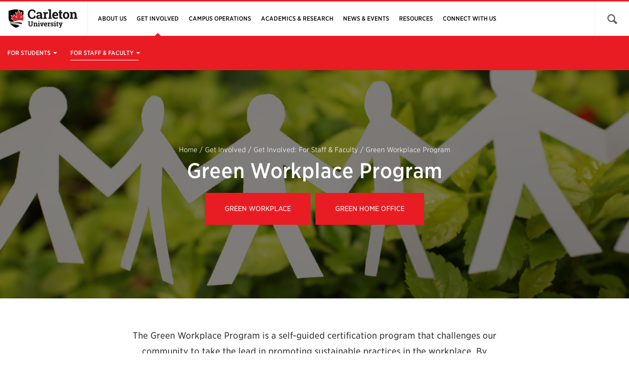

--- FILE ---
content_type: text/html; charset=UTF-8
request_url: https://carleton.ca/sustainability/get-involved/for-staff-faculty/green-workplace/
body_size: 9710
content:
<!doctype html>
<html class="no-js" itemscope="itemscope" itemtype="//schema.org/WebPage" lang="en-US">

<head>
  <meta charset="UTF-8">

  <!-- Pre-fetching DNS -->
  <link rel="dns-prefetch" href="//ajax.googleapis.com" />
  <link rel="dns-prefetch" href="//google-analytics.com" />
  <link rel="dns-prefetch" href="//www.google-analytics.com" />
  <link rel="dns-prefetch" href="//cloud.typography.com" />

  <title>Green Workplace Program | Sustainability</title>

  <!-- meta -->
  <meta http-equiv="X-UA-Compatible" content="IE=edge" />
  <meta name="HandheldFriendly" content="True" />
  <meta name="MobileOptimized" content="640" />
  <meta name="viewport" content="width=device-width, initial-scale=1, maximum-scale=1" />

  <!-- Favicon's -->
  <link rel="shortcut icon" href="https://cdn.carleton.ca/theme-framework/img/favicons/favicon.ico" />
  <link rel="apple-touch-icon-precomposed" href="https://cdn.carleton.ca/theme-framework/img/favicons/apple-icon-precomposed.png" />

  <meta name="msapplication-TileColor" content="#ffffff">
  <meta name="msapplication-TileImage" content="https://cdn.carleton.ca/theme-framework/img/favicons/ms-tile-icon.png" />

  <meta name='robots' content='index, follow, max-image-preview:large, max-snippet:-1, max-video-preview:-1' />

	<!-- This site is optimized with the Yoast SEO plugin v21.2 - https://yoast.com/wordpress/plugins/seo/ -->
	<link rel="canonical" href="https://carleton.ca/sustainability/get-involved/for-staff-faculty/green-workplace/" />
	<meta property="og:locale" content="en_US" />
	<meta property="og:type" content="article" />
	<meta property="og:title" content="Green Workplace Program | Sustainability" />
	<meta property="og:url" content="https://carleton.ca/sustainability/get-involved/for-staff-faculty/green-workplace/" />
	<meta property="og:site_name" content="Sustainability" />
	<meta property="article:modified_time" content="2025-04-15T18:10:08+00:00" />
	<meta name="twitter:card" content="summary_large_image" />
	<meta name="twitter:image" content="https://carleton.ca/sustainability/wp-content/uploads/3-5.png" />
	<script type="application/ld+json" class="yoast-schema-graph">{"@context":"https://schema.org","@graph":[{"@type":"WebPage","@id":"https://carleton.ca/sustainability/get-involved/for-staff-faculty/green-workplace/","url":"https://carleton.ca/sustainability/get-involved/for-staff-faculty/green-workplace/","name":"Green Workplace Program | Sustainability","isPartOf":{"@id":"https://carleton.ca/sustainability/#website"},"datePublished":"2019-04-09T17:44:18+00:00","dateModified":"2025-04-15T18:10:08+00:00","breadcrumb":{"@id":"https://carleton.ca/sustainability/get-involved/for-staff-faculty/green-workplace/#breadcrumb"},"inLanguage":"en-US","potentialAction":[{"@type":"ReadAction","target":["https://carleton.ca/sustainability/get-involved/for-staff-faculty/green-workplace/"]}]},{"@type":"BreadcrumbList","@id":"https://carleton.ca/sustainability/get-involved/for-staff-faculty/green-workplace/#breadcrumb","itemListElement":[{"@type":"ListItem","position":1,"name":"Home","item":"https://carleton.ca/sustainability/"},{"@type":"ListItem","position":2,"name":"Get Involved","item":"https://carleton.ca/sustainability/get-involved/"},{"@type":"ListItem","position":3,"name":"Get Involved: For Staff &#038; Faculty","item":"https://carleton.ca/sustainability/get-involved/for-staff-faculty/"},{"@type":"ListItem","position":4,"name":"Green Workplace Program"}]},{"@type":"WebSite","@id":"https://carleton.ca/sustainability/#website","url":"https://carleton.ca/sustainability/","name":"Sustainability","description":"Carleton University","potentialAction":[{"@type":"SearchAction","target":{"@type":"EntryPoint","urlTemplate":"https://carleton.ca/sustainability/?s={search_term_string}"},"query-input":"required name=search_term_string"}],"inLanguage":"en-US"}]}</script>
	<!-- / Yoast SEO plugin. -->


<link rel='dns-prefetch' href='//ajax.googleapis.com' />
<link rel='dns-prefetch' href='//cdn.carleton.ca' />
<link rel='dns-prefetch' href='//carleton.ca' />
<link rel='dns-prefetch' href='//cloud.typography.com' />
		<!-- This site uses the Google Analytics by MonsterInsights plugin v8.19 - Using Analytics tracking - https://www.monsterinsights.com/ -->
		<!-- Note: MonsterInsights is not currently configured on this site. The site owner needs to authenticate with Google Analytics in the MonsterInsights settings panel. -->
					<!-- No tracking code set -->
				<!-- / Google Analytics by MonsterInsights -->
		<link rel='stylesheet' id='fonts-css' href='//cloud.typography.com/6307052/6118752/css/fonts.css?ver=1.57.00' type='text/css' media='screen' />
<link async rel='stylesheet' id='cu-styles-css' href='https://cdn.carleton.ca/theme-framework/css/styles-min.gz.css?ver=1.57.00' type='text/css' media='screen' />
<link rel="https://api.w.org/" href="https://carleton.ca/sustainability/wp-json/" /><link rel="alternate" type="application/json" href="https://carleton.ca/sustainability/wp-json/wp/v2/pages/354" /><link rel="alternate" type="application/json+oembed" href="https://carleton.ca/sustainability/wp-json/oembed/1.0/embed?url=https%3A%2F%2Fcarleton.ca%2Fsustainability%2Fget-involved%2Ffor-staff-faculty%2Fgreen-workplace%2F" />
<link rel="alternate" type="text/xml+oembed" href="https://carleton.ca/sustainability/wp-json/oembed/1.0/embed?url=https%3A%2F%2Fcarleton.ca%2Fsustainability%2Fget-involved%2Ffor-staff-faculty%2Fgreen-workplace%2F&#038;format=xml" />
<script type="text/javascript">var cuBaseObject = {"siteUrl":"https:\/\/carleton.ca\/sustainability","ajaxUrl":"https:\/\/carleton.ca\/sustainability\/wp\/wp-admin\/admin-ajax.php","themeUrl":"https:\/\/carleton.ca\/sustainability\/wp-content\/themes\/theme-framework","pluginsUrl":"https:\/\/carleton.ca\/sustainability\/wp-content\/plugins","isUserLoggedIn":false,"isFrontPage":false};</script>
  <!-- Google Tag Manager -->
  <script>
    (function(w, d, s, l, i) {
      w[l] = w[l] || [];
      w[l].push({
        'gtm.start': new Date().getTime(),
        event: 'gtm.js'
      });
      var f = d.getElementsByTagName(s)[0],
        j = d.createElement(s),
        dl = l != 'dataLayer' ? '&l=' + l : '';
      j.async = true;
      j.src =
        'https://www.googletagmanager.com/gtm.js?id=' + i + dl;
      f.parentNode.insertBefore(j, f);
    })(window, document, 'script', 'dataLayer', 'GTM-MH632FV');
  </script>
  <!-- End Google Tag Manager -->

  <style>
    .wp-caption {
      border-left: 10px solid #fff;
    }

    .gfield.gfield--type-captcha {
      display: block !important;
    }
  </style>
</head>

<!-- Google Tag Manager (noscript) -->
<noscript><iframe src=https://www.googletagmanager.com/ns.html?id=GTM-MH632FV height="0" width="0" style="display:none;visibility:hidden"></iframe></noscript>
<!-- End Google Tag Manager (noscript) -->

<body id="pagetop" class="page-template-default page page-id-354 page-child parent-pageid-4112 more-padding-capitan" itemscope itemtype="//schema.org/WebPage">

  
<header class="b-nav-topbar u-position-f u-display-f u-background-color-white u-z-index-1000" role="banner" itemscope itemtype="//schema.org/WPHeader">
	<a class="u-skip-link" href="#content">Skip to main content</a>

	<div class="b-nav-topbar__logo b-nav-topbar__logo--cu-logo u-phark">
		<a class="b-nav-topbar__link u-display-f u-align-items-c" href="https://carleton.ca/sustainability" rel="home">
			<div class="u-grid">
				<div class="u-grid-item">
					Carleton University				</div>
			</div>
		</a>
	</div>

	<nav class="b-nav-topbar__nav b-nav-topbar__nav--desktop u-z-index-100 u-hide-below-medium" itemscope itemtype="//schema.org/SiteNavigationElement">
		<ul class="b-nav-topbar__nav-list u-padding-0 u-margin-0 u-display-ib"><li id="menu-item-3976" class="menu-item menu-item-type-post_type menu-item-object-page menu-item-has-children menu-item-3976" itemprop="name"><a href="https://carleton.ca/sustainability/about/" itemprop="url">About Us</a><button class="b-nav-topbar__nav-trigger ">+</button>
<ul class="sub-menu">
	<li id="menu-item-4009" class="menu-item menu-item-type-post_type menu-item-object-page menu-item-4009" itemprop="name"><a href="https://carleton.ca/sustainability/about/who-we-are/" itemprop="url">Who We Are</a></li>
	<li id="menu-item-3980" class="menu-item menu-item-type-post_type menu-item-object-page menu-item-3980" itemprop="name"><a href="https://carleton.ca/sustainability/about/plans-policies-reports/" itemprop="url">Plans, Policies &#038; Reports</a></li>
	<li id="menu-item-3979" class="menu-item menu-item-type-post_type menu-item-object-page menu-item-3979" itemprop="name"><a href="https://carleton.ca/sustainability/about/achievements-milestones/" itemprop="url">Achievements &#038; Milestones</a></li>
	<li id="menu-item-4088" class="menu-item menu-item-type-post_type menu-item-object-page menu-item-4088" itemprop="name"><a href="https://carleton.ca/sustainability/about/commitments-partnerships/" itemprop="url">Commitments &#038; Partnerships</a></li>
</ul>
</li>
<li id="menu-item-3996" class="menu-item menu-item-type-post_type menu-item-object-page current-page-ancestor current-menu-ancestor current_page_ancestor menu-item-has-children menu-item-3996" itemprop="name"><a href="https://carleton.ca/sustainability/get-involved/" itemprop="url">Get Involved</a><button class="b-nav-topbar__nav-trigger  is-active">+</button>
<ul class="sub-menu">
	<li id="menu-item-4140" class="menu-item menu-item-type-post_type menu-item-object-page menu-item-has-children menu-item-4140" itemprop="name"><a href="https://carleton.ca/sustainability/get-involved/for-students/" itemprop="url">For Students</a><button class="b-nav-topbar__nav-trigger ">+</button>
	<ul class="sub-menu">
		<li id="menu-item-4792" class="menu-item menu-item-type-post_type menu-item-object-page menu-item-4792" itemprop="name"><a href="https://carleton.ca/sustainability/get-involved/for-students/wwf-living-planet-campus/" itemprop="url">WWF Living Planet @ Campus</a></li>
	</ul>
</li>
	<li id="menu-item-4139" class="menu-item menu-item-type-post_type menu-item-object-page current-page-ancestor current-menu-ancestor current-menu-parent current-page-parent current_page_parent current_page_ancestor menu-item-has-children menu-item-4139" itemprop="name"><a href="https://carleton.ca/sustainability/get-involved/for-staff-faculty/" itemprop="url">For Staff &#038; Faculty</a><button class="b-nav-topbar__nav-trigger  is-active">+</button>
	<ul class="sub-menu">
		<li id="menu-item-4791" class="menu-item menu-item-type-post_type menu-item-object-page current-menu-item page_item page-item-354 current_page_item menu-item-4791" itemprop="name"><a href="https://carleton.ca/sustainability/get-involved/for-staff-faculty/green-workplace/" itemprop="url">Green Workplace Program</a></li>
	</ul>
</li>
</ul>
</li>
<li id="menu-item-3984" class="menu-item menu-item-type-post_type menu-item-object-page menu-item-has-children menu-item-3984" itemprop="name"><a href="https://carleton.ca/sustainability/campus/" itemprop="url">Campus Operations</a><button class="b-nav-topbar__nav-trigger ">+</button>
<ul class="sub-menu">
	<li id="menu-item-3985" class="menu-item menu-item-type-post_type menu-item-object-page menu-item-3985" itemprop="name"><a href="https://carleton.ca/sustainability/campus/biodiversity/" itemprop="url">Biodiversity</a></li>
	<li id="menu-item-3993" class="menu-item menu-item-type-post_type menu-item-object-page menu-item-3993" itemprop="name"><a href="https://carleton.ca/sustainability/campus/sustainable-buildings/" itemprop="url">Buildings</a></li>
	<li id="menu-item-3987" class="menu-item menu-item-type-post_type menu-item-object-page menu-item-3987" itemprop="name"><a href="https://dining.carleton.ca/sustainability/" itemprop="url">Dining</a></li>
	<li id="menu-item-3986" class="menu-item menu-item-type-post_type menu-item-object-page menu-item-3986" itemprop="name"><a href="https://carleton.ca/sustainability/campus/energy-emissions/" itemprop="url">Energy &#038; Emissions</a></li>
	<li id="menu-item-3994" class="menu-item menu-item-type-post_type menu-item-object-page menu-item-3994" itemprop="name"><a href="https://carleton.ca/sustainability/campus/goods-and-services/" itemprop="url">Purchasing</a></li>
	<li id="menu-item-3995" class="menu-item menu-item-type-post_type menu-item-object-page menu-item-3995" itemprop="name"><a href="https://carleton.ca/sustainability/campus/transportation/" itemprop="url">Transportation</a></li>
	<li id="menu-item-4006" class="menu-item menu-item-type-post_type menu-item-object-page menu-item-4006" itemprop="name"><a href="https://carleton.ca/sustainability/campus/waste-recycling/" itemprop="url">Waste &#038; Recycling</a></li>
	<li id="menu-item-4007" class="menu-item menu-item-type-post_type menu-item-object-page menu-item-4007" itemprop="name"><a href="https://carleton.ca/sustainability/campus/water/" itemprop="url">Water</a></li>
</ul>
</li>
<li id="menu-item-3981" class="menu-item menu-item-type-post_type menu-item-object-page menu-item-has-children menu-item-3981" itemprop="name"><a href="https://carleton.ca/sustainability/academics-research/" itemprop="url">Academics &#038; Research</a><button class="b-nav-topbar__nav-trigger ">+</button>
<ul class="sub-menu">
	<li id="menu-item-3983" class="menu-item menu-item-type-post_type menu-item-object-page menu-item-3983" itemprop="name"><a href="https://carleton.ca/sustainability/academics-research/academic-sustainability/" itemprop="url">Sustainability in Academics</a></li>
	<li id="menu-item-3982" class="menu-item menu-item-type-post_type menu-item-object-page menu-item-3982" itemprop="name"><a href="https://carleton.ca/sustainability/academics-research/research/" itemprop="url">Sustainability Research</a></li>
	<li id="menu-item-4285" class="menu-item menu-item-type-post_type menu-item-object-page menu-item-4285" itemprop="name"><a href="https://carleton.ca/sustainability/news-events/futurefunder/" itemprop="url">FutureFunder</a></li>
</ul>
</li>
<li id="menu-item-3997" class="menu-item menu-item-type-post_type menu-item-object-page menu-item-has-children menu-item-3997" itemprop="name"><a href="https://carleton.ca/sustainability/news-events/" itemprop="url">News &#038; Events</a><button class="b-nav-topbar__nav-trigger ">+</button>
<ul class="sub-menu">
	<li id="menu-item-4254" class="menu-item menu-item-type-post_type menu-item-object-page menu-item-4254" itemprop="name"><a href="https://carleton.ca/sustainability/news-events/events-calendar/" itemprop="url">Upcoming Events</a></li>
	<li id="menu-item-4256" class="menu-item menu-item-type-post_type menu-item-object-page menu-item-4256" itemprop="name"><a href="https://carleton.ca/sustainability/news-events/latest-news/" itemprop="url">Latest News</a></li>
</ul>
</li>
<li id="menu-item-3998" class="menu-item menu-item-type-post_type menu-item-object-page menu-item-has-children menu-item-3998" itemprop="name"><a href="https://carleton.ca/sustainability/resources/" itemprop="url">Resources</a><button class="b-nav-topbar__nav-trigger ">+</button>
<ul class="sub-menu">
	<li id="menu-item-3977" class="menu-item menu-item-type-post_type menu-item-object-page menu-item-3977" itemprop="name"><a href="https://carleton.ca/sustainability/resources/campus-guide/" itemprop="url">Campus Guide</a></li>
	<li id="menu-item-3988" class="menu-item menu-item-type-post_type menu-item-object-page menu-item-has-children menu-item-3988" itemprop="name"><a href="https://carleton.ca/sustainability/resources/sustainability-data-dashboard/" itemprop="url">Sustainability Data Dashboard</a><button class="b-nav-topbar__nav-trigger ">+</button>
	<ul class="sub-menu">
		<li id="menu-item-3989" class="menu-item menu-item-type-post_type menu-item-object-page menu-item-3989" itemprop="name"><a href="https://carleton.ca/sustainability/resources/sustainability-data-dashboard/stars/" itemprop="url">AASHE Stars</a></li>
		<li id="menu-item-3991" class="menu-item menu-item-type-post_type menu-item-object-page menu-item-3991" itemprop="name"><a href="https://carleton.ca/sustainability/resources/sustainability-data-dashboard/energy-data/" itemprop="url">Energy and GHG Data</a></li>
		<li id="menu-item-4004" class="menu-item menu-item-type-post_type menu-item-object-page menu-item-4004" itemprop="name"><a href="https://carleton.ca/sustainability/resources/sustainability-data-dashboard/waste-data/" itemprop="url">Waste and Recycling</a></li>
		<li id="menu-item-4005" class="menu-item menu-item-type-post_type menu-item-object-page menu-item-4005" itemprop="name"><a href="https://carleton.ca/sustainability/resources/sustainability-data-dashboard/water-data/" itemprop="url">Water Data</a></li>
	</ul>
</li>
</ul>
</li>
<li id="menu-item-3978" class="menu-item menu-item-type-post_type menu-item-object-page menu-item-3978" itemprop="name"><a href="https://carleton.ca/sustainability/about/contact/" itemprop="url">Connect With Us</a></li>
</ul>	</nav>

	<nav class="b-nav-topbar__nav b-nav-topbar__nav--mobile u-z-index-10 u-hide-above-medium">
		<div class="b-nav-topbar__nav-mobile-menu u-hide-above-medium u-clearfix">
			<span class="b-nav-topbar__nav-mobile-title u-margin-0 u-text-transform-u">Site Menu</span>
			<a href="#" class="b-nav-topbar__mobile-menu-close">+</a>
		</div>
		<ul class="b-nav-topbar__nav-list u-padding-0 u-margin-0 u-display-ib"><li class="menu-item menu-item-type-post_type menu-item-object-page menu-item-has-children menu-item-3976" itemprop="name"><a href="https://carleton.ca/sustainability/about/" itemprop="url">About Us</a><button class="b-nav-topbar__nav-trigger ">+</button>
<ul class="sub-menu">
	<li class="menu-item menu-item-type-post_type menu-item-object-page menu-item-4009" itemprop="name"><a href="https://carleton.ca/sustainability/about/who-we-are/" itemprop="url">Who We Are</a></li>
	<li class="menu-item menu-item-type-post_type menu-item-object-page menu-item-3980" itemprop="name"><a href="https://carleton.ca/sustainability/about/plans-policies-reports/" itemprop="url">Plans, Policies &#038; Reports</a></li>
	<li class="menu-item menu-item-type-post_type menu-item-object-page menu-item-3979" itemprop="name"><a href="https://carleton.ca/sustainability/about/achievements-milestones/" itemprop="url">Achievements &#038; Milestones</a></li>
	<li class="menu-item menu-item-type-post_type menu-item-object-page menu-item-4088" itemprop="name"><a href="https://carleton.ca/sustainability/about/commitments-partnerships/" itemprop="url">Commitments &#038; Partnerships</a></li>
</ul>
</li>
<li class="menu-item menu-item-type-post_type menu-item-object-page current-page-ancestor current-menu-ancestor current_page_ancestor menu-item-has-children menu-item-3996" itemprop="name"><a href="https://carleton.ca/sustainability/get-involved/" itemprop="url">Get Involved</a><button class="b-nav-topbar__nav-trigger  is-active">+</button>
<ul class="sub-menu">
	<li class="menu-item menu-item-type-post_type menu-item-object-page menu-item-has-children menu-item-4140" itemprop="name"><a href="https://carleton.ca/sustainability/get-involved/for-students/" itemprop="url">For Students</a><button class="b-nav-topbar__nav-trigger ">+</button>
	<ul class="sub-menu">
		<li class="menu-item menu-item-type-post_type menu-item-object-page menu-item-4792" itemprop="name"><a href="https://carleton.ca/sustainability/get-involved/for-students/wwf-living-planet-campus/" itemprop="url">WWF Living Planet @ Campus</a></li>
	</ul>
</li>
	<li class="menu-item menu-item-type-post_type menu-item-object-page current-page-ancestor current-menu-ancestor current-menu-parent current-page-parent current_page_parent current_page_ancestor menu-item-has-children menu-item-4139" itemprop="name"><a href="https://carleton.ca/sustainability/get-involved/for-staff-faculty/" itemprop="url">For Staff &#038; Faculty</a><button class="b-nav-topbar__nav-trigger  is-active">+</button>
	<ul class="sub-menu">
		<li class="menu-item menu-item-type-post_type menu-item-object-page current-menu-item page_item page-item-354 current_page_item menu-item-4791" itemprop="name"><a href="https://carleton.ca/sustainability/get-involved/for-staff-faculty/green-workplace/" itemprop="url">Green Workplace Program</a></li>
	</ul>
</li>
</ul>
</li>
<li class="menu-item menu-item-type-post_type menu-item-object-page menu-item-has-children menu-item-3984" itemprop="name"><a href="https://carleton.ca/sustainability/campus/" itemprop="url">Campus Operations</a><button class="b-nav-topbar__nav-trigger ">+</button>
<ul class="sub-menu">
	<li class="menu-item menu-item-type-post_type menu-item-object-page menu-item-3985" itemprop="name"><a href="https://carleton.ca/sustainability/campus/biodiversity/" itemprop="url">Biodiversity</a></li>
	<li class="menu-item menu-item-type-post_type menu-item-object-page menu-item-3993" itemprop="name"><a href="https://carleton.ca/sustainability/campus/sustainable-buildings/" itemprop="url">Buildings</a></li>
	<li class="menu-item menu-item-type-post_type menu-item-object-page menu-item-3987" itemprop="name"><a href="https://dining.carleton.ca/sustainability/" itemprop="url">Dining</a></li>
	<li class="menu-item menu-item-type-post_type menu-item-object-page menu-item-3986" itemprop="name"><a href="https://carleton.ca/sustainability/campus/energy-emissions/" itemprop="url">Energy &#038; Emissions</a></li>
	<li class="menu-item menu-item-type-post_type menu-item-object-page menu-item-3994" itemprop="name"><a href="https://carleton.ca/sustainability/campus/goods-and-services/" itemprop="url">Purchasing</a></li>
	<li class="menu-item menu-item-type-post_type menu-item-object-page menu-item-3995" itemprop="name"><a href="https://carleton.ca/sustainability/campus/transportation/" itemprop="url">Transportation</a></li>
	<li class="menu-item menu-item-type-post_type menu-item-object-page menu-item-4006" itemprop="name"><a href="https://carleton.ca/sustainability/campus/waste-recycling/" itemprop="url">Waste &#038; Recycling</a></li>
	<li class="menu-item menu-item-type-post_type menu-item-object-page menu-item-4007" itemprop="name"><a href="https://carleton.ca/sustainability/campus/water/" itemprop="url">Water</a></li>
</ul>
</li>
<li class="menu-item menu-item-type-post_type menu-item-object-page menu-item-has-children menu-item-3981" itemprop="name"><a href="https://carleton.ca/sustainability/academics-research/" itemprop="url">Academics &#038; Research</a><button class="b-nav-topbar__nav-trigger ">+</button>
<ul class="sub-menu">
	<li class="menu-item menu-item-type-post_type menu-item-object-page menu-item-3983" itemprop="name"><a href="https://carleton.ca/sustainability/academics-research/academic-sustainability/" itemprop="url">Sustainability in Academics</a></li>
	<li class="menu-item menu-item-type-post_type menu-item-object-page menu-item-3982" itemprop="name"><a href="https://carleton.ca/sustainability/academics-research/research/" itemprop="url">Sustainability Research</a></li>
	<li class="menu-item menu-item-type-post_type menu-item-object-page menu-item-4285" itemprop="name"><a href="https://carleton.ca/sustainability/news-events/futurefunder/" itemprop="url">FutureFunder</a></li>
</ul>
</li>
<li class="menu-item menu-item-type-post_type menu-item-object-page menu-item-has-children menu-item-3997" itemprop="name"><a href="https://carleton.ca/sustainability/news-events/" itemprop="url">News &#038; Events</a><button class="b-nav-topbar__nav-trigger ">+</button>
<ul class="sub-menu">
	<li class="menu-item menu-item-type-post_type menu-item-object-page menu-item-4254" itemprop="name"><a href="https://carleton.ca/sustainability/news-events/events-calendar/" itemprop="url">Upcoming Events</a></li>
	<li class="menu-item menu-item-type-post_type menu-item-object-page menu-item-4256" itemprop="name"><a href="https://carleton.ca/sustainability/news-events/latest-news/" itemprop="url">Latest News</a></li>
</ul>
</li>
<li class="menu-item menu-item-type-post_type menu-item-object-page menu-item-has-children menu-item-3998" itemprop="name"><a href="https://carleton.ca/sustainability/resources/" itemprop="url">Resources</a><button class="b-nav-topbar__nav-trigger ">+</button>
<ul class="sub-menu">
	<li class="menu-item menu-item-type-post_type menu-item-object-page menu-item-3977" itemprop="name"><a href="https://carleton.ca/sustainability/resources/campus-guide/" itemprop="url">Campus Guide</a></li>
	<li class="menu-item menu-item-type-post_type menu-item-object-page menu-item-has-children menu-item-3988" itemprop="name"><a href="https://carleton.ca/sustainability/resources/sustainability-data-dashboard/" itemprop="url">Sustainability Data Dashboard</a><button class="b-nav-topbar__nav-trigger ">+</button>
	<ul class="sub-menu">
		<li class="menu-item menu-item-type-post_type menu-item-object-page menu-item-3989" itemprop="name"><a href="https://carleton.ca/sustainability/resources/sustainability-data-dashboard/stars/" itemprop="url">AASHE Stars</a></li>
		<li class="menu-item menu-item-type-post_type menu-item-object-page menu-item-3991" itemprop="name"><a href="https://carleton.ca/sustainability/resources/sustainability-data-dashboard/energy-data/" itemprop="url">Energy and GHG Data</a></li>
		<li class="menu-item menu-item-type-post_type menu-item-object-page menu-item-4004" itemprop="name"><a href="https://carleton.ca/sustainability/resources/sustainability-data-dashboard/waste-data/" itemprop="url">Waste and Recycling</a></li>
		<li class="menu-item menu-item-type-post_type menu-item-object-page menu-item-4005" itemprop="name"><a href="https://carleton.ca/sustainability/resources/sustainability-data-dashboard/water-data/" itemprop="url">Water Data</a></li>
	</ul>
</li>
</ul>
</li>
<li class="menu-item menu-item-type-post_type menu-item-object-page menu-item-3978" itemprop="name"><a href="https://carleton.ca/sustainability/about/contact/" itemprop="url">Connect With Us</a></li>
</ul>	</nav>

	<div class="b-nav-topbar__utility u-display-f">
		
					<a href="#" class="b-nav-topbar__search u-text-align-c" aria-haspopup="true" aria-controls="main_search_form" title="Open search">
				<span class="u-screen-reader-text">Open search form.</span>
				<i class="c-icon b-nav-topbar__icon b-nav-topbar__icon--search" aria-hidden="true"></i>
			</a>
			<form itemprop="potentialAction" itemscope itemtype="http://schema.org/SearchAction" role="search" class="b-nav-topbar__search-form u-hide u-z-index-500" method="get" action="https://carleton.ca/sustainability" aria-hidden="true" id="main_search_form">
				<div class="b-nav-topbar__search-field">
				<span class="b-nav-topbar__search-query">
					<label>
						<span class="u-screen-reader-text">Search for:</span>
						<input itemprop="query-input" class="b-nav-topbar__search-input" data-swplive="true" data-swpconfig="topbar" type="search" name="s" autocomplete="off" placeholder="Search &hellip;" title="Search for:" value="" />
						<input type="hidden" id="google_query" name="q" value="" />
						<meta itemprop="target" content="https://carleton.ca/sustainability?s={s}"/>
					</label>
					<button type="submit" class="b-nav-topbar__search-submit" value=""><span class="u-screen-reader-text">Search</span></button>
				</span>
				</div>
				<div class="b-search-wp-results-topbar"></div>
			</form>
		
		<div class="b-nav-topbar__mobile-trigger u-text-align-c u-hide-above-medium">
			<div class="b-nav-topbar__hamburger b-nav-topbar__hamburger--collapse">
				<div class="b-nav-topbar__hamburger-box">
					<div class="b-nav-topbar__hamburger-icon"></div>
				</div>
			</div>
		</div>

	</div>

</header>

  <main id="content" class="u-content" data-swiftype-name="body" data-swiftype-type="text"><style>
		.b-banners-banner--img {
			background-image: url( https://carleton.ca/sustainability/wp-content/uploads/PaperPeopleChainBanner-768x336.png );
		}

		@media ( min-width: 768px ) {
			.b-banners-banner--img {
				background-image: url(https://carleton.ca/sustainability/wp-content/uploads/PaperPeopleChainBanner-1400x613.png);
			}
		}

		@media ( min-width: 1024px ) {
			.b-banners-banner--img {
				background-image: url(https://carleton.ca/sustainability/wp-content/uploads/PaperPeopleChainBanner.png);
			}
		}
	</style>
<div class="b-banners-banner u-block-full b-banners-banner--img b-banners-banner--img b-banners-banner--img-dark b-banners-banner--img-center" data-swiftype-index="false" role="banner">
	<div class="banner__container">

		<nav aria-label="breadcrumb" role="navigation"><ol class="banner__breadcrumbs" itemprop="breadcrumb"><li class="banner__breadcrumb-item"><span><span><a href="https://carleton.ca/sustainability/">Home</a></span> / <span><a href="https://carleton.ca/sustainability/get-involved/">Get Involved</a></span> / <span><a href="https://carleton.ca/sustainability/get-involved/for-staff-faculty/">Get Involved: For Staff &#038; Faculty</a></span> / <span class="breadcrumb_last" aria-current="page">Green Workplace Program</span></li></ol></nav><h1 class="banner__title">Green Workplace Program</h1><div class="banner__buttons"><p class="c-bttn u-text-transform-u"><a class="c-bttn__link" href="#anchor-2">Green Workplace</a></p><p class="c-bttn u-text-transform-u"><a class="c-bttn__link" href="https://carleton.ca/sustainability/get-involved/for-staff-faculty/green-home-office-program/">Green Home Office</a></p></div>
	</div>
</div>

<div id="anchor-1" class="u-block u-block--white">

	
	<div class="b-text-columns u-width-small">
		<div class="u-grid u-grid--block">

		
			<div class="u-grid-item u-grid-item--1">
				<p style="font-weight: 400; text-align: center;">The Green Workplace Program is a self-guided certification program that challenges our community to take the lead in promoting sustainable practices in the workplace. By participating, individuals can identify opportunities to foster sustainable workplaces through their own actions and by encouraging collective action. With over 50 buildings and more than 2,000 full-time faculty and staff, the Green Workplace Program is a valuable way to contribute to Carleton&#8217;s sustainability efforts.</p>
			</div>

		
		</div>
	</div>

</div>


<div id="anchor-2" class="u-block u-block--white u-block--intro">

	
	<div class="b-text-intro u-width-small u-text-align-c u-underline">

		<h2>About The Green Workplace Program</h2>
	</div>

</div>

<div id="anchor-3" class="u-block u-block--white">

	
	<div class="b-text-columns u-width-small">
		<div class="u-grid u-grid--block">

		
			<div class="u-grid-item u-grid-item--1">
				<p>The Green Workplace Program evaluates sustainability efforts in the workplace at Carleton University through several key areas, such as proper waste management, food and dining, energy and water conservation, promoting sustainable transportation, choosing socially responsible suppliers, and ensuring community engagement.</p>
<p>Workplaces that commit to achieving certification navigate through four levels of certification: Bronze, Silver, Gold, and Green. To achieve Bronze certification, over 50% of actions need to be completed, for Silver certification over 60% of actions, for Gold certification over 80% of actions, and for Green certification, over 90% of actions need to be completed.</p>
<p><img decoding="async" loading="lazy" class="wp-image-3146 size-large aligncenter" src="https://carleton.ca/sustainability/wp-content/uploads/GW_row-1400x372.png" alt="" width="1400" height="372" srcset="https://carleton.ca/sustainability/wp-content/uploads/GW_row-1400x372.png 1400w, https://carleton.ca/sustainability/wp-content/uploads/GW_row-400x106.png 400w, https://carleton.ca/sustainability/wp-content/uploads/GW_row-300x80.png 300w, https://carleton.ca/sustainability/wp-content/uploads/GW_row-768x204.png 768w, https://carleton.ca/sustainability/wp-content/uploads/GW_row-1536x408.png 1536w, https://carleton.ca/sustainability/wp-content/uploads/GW_row-2048x544.png 2048w, https://carleton.ca/sustainability/wp-content/uploads/GW_row-700x186.png 700w, https://carleton.ca/sustainability/wp-content/uploads/GW_row-200x53.png 200w" sizes="(max-width: 1400px) 100vw, 1400px" /></p>
<p style="text-align: center;">We also have an Individual Green Home Office Program for those who work or study at home or remotely. You can find more information about this program <a href="https://carleton.ca/sustainability/get-involved/green-workplace/green-home-office-program/">here</a>.</p>
<p>&nbsp;</p>
			</div>

		
		</div>
	</div>

</div>


<div id="anchor-4" class="u-block u-block--full">

	
	<p class="c-bttn u-text-align-c">
		<a class="b-bttn-wide c-bttn__link u-display-b" href="https://carletonu.az1.qualtrics.com/jfe/form/SV_diIrry5kgA6LYAS">Green Workplace Certification Submission &rarr;</a>
	</p>

</div>

<div id="anchor-5" class="u-block u-block--white u-block--intro">

	
	<div class="b-text-intro u-width-small u-text-align-c u-underline">

		<h2>How Do I Get My Workplace Certified?</h2>
	</div>

</div>

<div id="anchor-6" class="u-block u-block--white">

	
	<div class="b-text-columns u-width-small">
		<div class="u-grid u-grid--block">

		
			<div class="u-grid-item u-grid-item--1">
				<p style="font-weight: 400;"><strong>Step 1</strong>: Fill out the Green Workplace Carleton form using the button above and contact <a href="mailto:sustainability@carleton.ca" target="_blank" rel="noopener">sustainability@carleton.ca</a> to verify your registration. Alternatively, you can download and fill out an Excel workbook for the program <a href="https://carleton.ca/sustainability/wp-content/uploads/2024_CarletonGWP_SubmissionForm.xlsx" target="_blank" rel="noopener">here</a>.</p>
<p style="font-weight: 400;"><strong>Step 2</strong>: If you have any additional questions, contact Sustainability Carleton to review the checklist and confirm the scope of your workplace.</p>
<p style="font-weight: 400;"><strong>Step 3</strong>: Complete the web form checklist of actions and submit it or send your completed Excel file to <a href="mailto:sustainability@carleton.ca">sustainability@carleton.ca</a> for a final review.</p>
<p style="font-weight: 400;"><strong>Step 4</strong>: Receive your certification and celebrate your success!</p>
<p style="font-weight: 400; text-align: left;">Certified Green Workplaces will receive a resource toolkit to support and implement sustainable initiatives, as well as promotion and recognition through the Sustainability Carleton website and social media.</p>
<p style="font-weight: 400; text-align: left;">Certified workplaces will also receive a digital certificate and badge to promote their achievements and encourage others to participate. Each certification level is valid for two years and may be subject to an annual audit.</p>
			</div>

		
		</div>
	</div>

</div>


<div id="anchor-7" class="u-block u-block--white u-block--intro">

	
	<div class="b-text-intro u-width-small u-text-align-c u-underline">

		<h2>Certified Workplaces</h2><p><small> <em>Below is a list of our currently certified workplaces on campus. </em></small></p>

	</div>

</div>

<div id="anchor-8" class="u-block u-block--white">

	
	<div class="b-text-columns u-width-medium">
		<div class="u-grid u-grid--block">

		
			<div class="u-grid-item u-grid-item--3">
				<p><img decoding="async" loading="lazy" class="aligncenter wp-image-3411" src="https://carleton.ca/sustainability/wp-content/uploads/GREEN_transparent-300x300.png" alt="" width="150" height="150" srcset="https://carleton.ca/sustainability/wp-content/uploads/GREEN_transparent-300x300.png 300w, https://carleton.ca/sustainability/wp-content/uploads/GREEN_transparent-400x400.png 400w, https://carleton.ca/sustainability/wp-content/uploads/GREEN_transparent-150x150.png 150w, https://carleton.ca/sustainability/wp-content/uploads/GREEN_transparent-200x200.png 200w, https://carleton.ca/sustainability/wp-content/uploads/GREEN_transparent.png 500w" sizes="(max-width: 150px) 100vw, 150px" /></p>
<p style="text-align: center;"><small><em>&gt;90% of actions completed</em></small></p>
<p style="text-align: center;"><strong>Awards and Financial Aid<br />
</strong>March 2025</p>
<p style="text-align: center;"><strong>Housing and Residence Life Services<br />
</strong>March 2025</p>
<p style="text-align: center;"><strong>Office of Student Health and Wellness<br />
</strong>March 2025</p>
<p style="text-align: center;"><strong>Paul Menton Centre<br />
</strong>April 2024</p>
<p style="text-align: center;"><strong>OVPSE &#8211; Strategic Initiatives<br />
</strong>March 2024</p>
<p style="text-align: center;"><strong>Pension Fund Management</strong><br />
June 2023</p>
<p style="text-align: center;"><strong>SPROTT School of Business<br />
</strong>May 2023</p>
<p style="text-align: center;"><strong>Procurement Services<br />
</strong>July 2022</p>
			</div>

		
			<div class="u-grid-item u-grid-item--3">
				<p><img decoding="async" loading="lazy" class="alignnone wp-image-3410 aligncenter" src="https://carleton.ca/sustainability/wp-content/uploads/GOLD_transparent-400x400.png" alt="" width="149" height="149" srcset="https://carleton.ca/sustainability/wp-content/uploads/GOLD_transparent-400x400.png 400w, https://carleton.ca/sustainability/wp-content/uploads/GOLD_transparent-300x300.png 300w, https://carleton.ca/sustainability/wp-content/uploads/GOLD_transparent-150x150.png 150w, https://carleton.ca/sustainability/wp-content/uploads/GOLD_transparent-200x200.png 200w, https://carleton.ca/sustainability/wp-content/uploads/GOLD_transparent.png 500w" sizes="(max-width: 149px) 100vw, 149px" /></p>
<p style="text-align: center;"><small><em>80-89% of actions completed</em></small></p>
<p style="text-align: center;"><strong>Centre for Student Academic Support<br />
</strong>March 2025</p>
<p style="text-align: center;"><strong>Campus Card Office and Information Centre<br />
</strong>March 2025</p>
<p style="text-align: center;"><strong>Academic Advising Office<br />
</strong>March 2025</p>
<p style="text-align: center;"><strong>Registrar&#8217;s Office<br />
</strong>March 2025</p>
<p style="text-align: center;"><strong>Health and Counselling Services<br />
</strong>March 2025</p>
<p style="text-align: center;"><strong>Student System Support Team<br />
</strong>March 2025</p>
<p style="text-align: center;"><strong>Scheduling and Examination Services<br />
</strong>March 2025</p>
<p style="text-align: center;"><strong>Student Experience Office and Office of Student Affairs<br />
</strong>April 2024</p>
<p style="text-align: center;"><strong>From Intention to Action (FITA) Program Office<br />
</strong>February 2025</p>
			</div>

		
			<div class="u-grid-item u-grid-item--3">
				<p><img decoding="async" loading="lazy" class="aligncenter wp-image-3412" src="https://carleton.ca/sustainability/wp-content/uploads/SILVER_transparent-300x300.png" alt="" width="149" height="149" srcset="https://carleton.ca/sustainability/wp-content/uploads/SILVER_transparent-300x300.png 300w, https://carleton.ca/sustainability/wp-content/uploads/SILVER_transparent-400x400.png 400w, https://carleton.ca/sustainability/wp-content/uploads/SILVER_transparent-150x150.png 150w, https://carleton.ca/sustainability/wp-content/uploads/SILVER_transparent-200x200.png 200w, https://carleton.ca/sustainability/wp-content/uploads/SILVER_transparent.png 500w" sizes="(max-width: 149px) 100vw, 149px" /></p>
<p style="text-align: center;"><small><em>60-79% of actions completed</em></small></p>
<p style="text-align: center;"><strong>International Student Services Office<br />
</strong>March 2025</p>
<p style="text-align: center;"><strong>Accessibility Institute<br />
</strong>March 2025</p>
<p style="text-align: center;"><strong>Admissions Services, International Admissions &amp; Recruitment<br />
</strong>March 2025</p>
<p style="text-align: center;"><strong>Co-operative Education<br />
</strong>December 2023</p>
<p style="text-align: center;"><strong>Office of the Deputy Provost<br />
</strong>November 2023</p>
			</div>

		
		</div>
	</div>

</div>

</main>
<footer class="b-footer" itemscope="" itemtype="//schema.org/WPFooter">

    
<div class="b-footer__block">

	<ul class="b-footer__list u-text-align-c u-width-medium">
		<li class="b-footer__list-item u-text-transform-u u-margin-0"><a class="b-footer__list-link" href="http://carleton.ca/fmp/">Facilities Management and Planning</a></li><li class="b-footer__list-item u-text-transform-u u-margin-0"><a class="b-footer__list-link" href="http://carleton.ca/campus/">Maintenance Building</a></li>
		<li class="b-footer__list-item u-text-transform-u u-margin-0">Carleton University</li>
		<li class="b-footer__list-item u-text-transform-u u-margin-0">1125 Colonel By Drive</li>
		<li class="b-footer__list-item u-text-transform-u u-margin-0">Ottawa, Ontario, K1S 5B6</li>
	</ul>

	<ul class="b-footer__list u-text-align-c u-width-medium"><li class="b-footer__list-item u-text-transform-u u-margin-0"><strong class="u-color-white">Hours</strong></li><li class="b-footer__list-item u-text-transform-u u-margin-0">Monday-Friday, 9am-4pm</li></ul><ul class="b-footer__list u-text-align-c u-width-medium"><li class="b-footer__list-item u-text-transform-u u-margin-0"><strong class="u-color-white">Email:</strong> <a class="b-footer__list-link" href="mailto:sustainability@carleton.ca">sustainability@carleton.ca</a></li><li class="b-footer__list-item u-text-transform-u u-margin-0"><a class="b-footer__list-link" href="https://carleton.ca/campus/map/#MB">Map</a><a class="b-footer__list-link" href="https://carleton.ca/sustainability/about/contact/">Contact</a></li></ul><ul class="u-width-medium u-list-style-type-n u-padding-0 u-text-align-c"><li class="b-footer__social u-display-ib u-margin-0"><a class="u-display-b" href="https://twitter.com/CUSustain"><i class="c-icon b-footer__social-icon-large c-icon-twitter u-phark" role="img" aria-label="twitter">twitter</i></a></li><li class="b-footer__social u-display-ib u-margin-0"><a class="u-display-b" href="https://www.facebook.com/SustainabilityCarleton"><i class="c-icon b-footer__social-icon-large c-icon-facebook u-phark" role="img" aria-label="facebook">facebook</i></a></li><li class="b-footer__social u-display-ib u-margin-0"><a class="u-display-b" href="https://youtube.com/@SustainabilityCarleton?si=IQmdGnAJXUsdVbGE"><i class="c-icon b-footer__social-icon-large c-icon-youtube u-phark" role="img" aria-label="youtube">youtube</i></a></li><li class="b-footer__social u-display-ib u-margin-0"><a class="u-display-b" href="https://www.instagram.com/sustainabilitycarleton/"><i class="c-icon b-footer__social-icon-large c-icon-instagram u-phark" role="img" aria-label="instagram">instagram</i></a></li></ul>
</div>

    <div class="b-footer__divider-top">
        <div class="b-footer__block">

            <div class="u-phark">
                <a class="b-footer__branding u-display-b u-margin-a" href="https://carleton.ca">Visit the Carleton University Homepage</a>
            </div>

            <ul class="b-footer__branding-list u-text-align-c u-padding-0">
                <li class="b-footer__branding-list-item u-display-ib u-margin-0"><a class="b-footer__branding-list-link" href="https://carleton.ca/privacy/policies/">Privacy Policies</a></li>
                <li class="b-footer__branding-list-item u-display-ib u-margin-0"><a class="b-footer__branding-list-link" href="https://carleton.ca/accessibility/">Accessibility</a></li>
                <li class="b-footer__branding-list-item u-display-ib u-margin-0">&copy; Copyright 2026</li>
            </ul>

        </div>
    </div>

</footer><script type='text/javascript' src='//ajax.googleapis.com/ajax/libs/jquery/2.2.4/jquery.min.js?ver=2.2.4' id='jquery-js'></script>
<script type='text/javascript' src='https://cdn.carleton.ca/theme-framework/js/scripts-min.gz.js?ver=1.57.00' id='cu-scripts-js'></script>
<script type='text/javascript' src='https://carleton.ca/sustainability/wp-content/mu-plugins/page-links-to/dist/new-tab.js?ver=3.3.6' id='page-links-to-js'></script>

</body>
</html>

<!-- Performance optimized by Redis Object Cache. Learn more: https://wprediscache.com -->


--- FILE ---
content_type: text/css
request_url: https://cdn.carleton.ca/theme-framework/css/styles-min.gz.css?ver=1.57.00
body_size: 52401
content:
@charset "UTF-8";
/**
 * Variables
 * =============
 * These are the variables that control a variety of things such as spacing, colour, sizes and more.
 *
 * Dependencies:
 * - JS: none
 * - Components: none
 *
 * @category   Pages
 * @version    1.0
 * @link       Color Names based on: http://chir.ag/projects/name-that-color/
 * @package    CU Framework
 * @since      2.0.0
 */
/*
 * Breakpoints
 * =======================================
 */
/*
 * Spacing Vars
 * =======================================
 */
/*
 * Utility Block
 * =======================================
 */
/*
 * Gutters
 * =======================================
 */
/*
 * Fonts & Weights
 * =======================================
 */
/*
 * Transition
 * =======================================
 */
/*
 * Greyscales
 * =======================================
 */
/*
 * New Vars from RDS
 * =======================================
 */
/*
 * Carleton Brand Colors
 * =======================================
 */
/*
 * Text Default Colors
 * =======================================
 */
/*
 * Social Media Colors
 * =======================================
 */
/*
 * Z-Index
 * =======================================
 */
/* Document
 * ========================================================================== */
/**
 * Add border box sizing in all browsers (opinionated).
 */
*,
::before,
::after {
  box-sizing: border-box;
}

/**
 * 1. Add text decoration inheritance in all browsers (opinionated).
 * 2. Add vertical alignment inheritance in all browsers (opinionated).
 */
::before,
::after {
  text-decoration: inherit;
  /* 1 */
  vertical-align: inherit;
  /* 2 */
}

/**
 * 1. Use the default cursor in all browsers (opinionated).
 * 2. Change the line height in all browsers (opinionated).
 * 3. Use a 4-space tab width in all browsers (opinionated).
 * 4. Remove the grey highlight on links in iOS (opinionated).
 * 5. Prevent adjustments of font size after orientation changes in
 *    IE on Windows Phone and in iOS.
 * 6. Breaks words to prevent overflow in all browsers (opinionated).
 */
html {
  cursor: default;
  /* 1 */
  line-height: 1.5;
  /* 2 */
  -moz-tab-size: 4;
  /* 3 */
  -o-tab-size: 4;
     tab-size: 4;
  /* 3 */
  -webkit-tap-highlight-color: transparent;
  -ms-text-size-adjust: 100%;
  /* 5 */
  -webkit-text-size-adjust: 100%;
  /* 5 */
  word-break: break-word;
  /* 6 */
}

/* Sections
 * ========================================================================== */
/**
 * Remove the margin in all browsers (opinionated).
 */
body {
  margin: 0;
}

/**
 * Correct the font size and margin on `h1` elements within `section` and
 * `article` contexts in Chrome, Edge, Firefox, and Safari.
 */
h1 {
  font-size: 2em;
  margin: 0.67em 0;
}

/* Grouping content
 * ========================================================================== */
/**
 * Remove the margin on nested lists in Chrome, Edge, IE, and Safari.
 */
dl dl,
dl ol,
dl ul,
ol dl,
ul dl {
  margin: 0;
}

/**
 * Remove the margin on nested lists in Edge 18- and IE.
 */
ol ol,
ol ul,
ul ol,
ul ul {
  margin: 0;
}

/**
 * 1. Correct the inheritance of border color in Firefox.
 * 2. Add the correct box sizing in Firefox.
 * 3. Show the overflow in Edge 18- and IE.
 */
hr {
  color: inherit;
  /* 1 */
  height: 0;
  /* 2 */
  overflow: visible;
  /* 3 */
}

/**
 * Add the correct display in IE.
 */
main {
  display: block;
}

/**
 * Remove the list style on navigation lists in all browsers (opinionated).
 */
nav ol,
nav ul {
  list-style: none;
  padding: 0;
}

/**
 * Prevent VoiceOver from ignoring list semantics in Safari (opinionated).
 */
nav li::before {
  content: "\200B";
}

/**
 * 1. Correct the inheritance and scaling of font size in all browsers.
 * 2. Correct the odd `em` font sizing in all browsers.
 * 3. Prevent overflow of the container in all browsers (opinionated).
 */
pre {
  font-family: monospace, monospace;
  /* 1 */
  font-size: 1em;
  /* 2 */
  overflow: auto;
  /* 3 */
  -ms-overflow-style: scrollbar;
  /* 3 */
}

/* Text-level semantics
 * ========================================================================== */
/**
 * Remove the gray background on active links in IE 10.
 */
a {
  background-color: transparent;
}

/**
 * Add the correct text decoration in Edge 18-, IE, and Safari.
 */
abbr[title] {
  text-decoration: underline;
  -webkit-text-decoration: underline dotted;
          text-decoration: underline dotted;
}

/**
 * Add the correct font weight in Chrome, Edge, and Safari.
 */
b,
strong {
  font-weight: bolder;
}

/**
 * 1. Correct the inheritance and scaling of font size in all browsers.
 * 2. Correct the odd `em` font sizing in all browsers.
 */
code,
kbd,
samp {
  font-family: monospace, monospace;
  /* 1 */
  font-size: 1em;
  /* 2 */
}

/**
 * Add the correct font size in all browsers.
 */
small {
  font-size: 80%;
}

/* Embedded content
 * ========================================================================== */
/*
 * Change the alignment on media elements in all browsers (opinionated).
 */
audio,
canvas,
iframe,
img,
svg,
video {
  vertical-align: middle;
}

/**
 * Add the correct display in IE 9-.
 */
audio,
video {
  display: inline-block;
}

/**
 * Add the correct display in iOS 4-7.
 */
audio:not([controls]) {
  display: none;
  height: 0;
}

/**
 * Remove the border on iframes in all browsers (opinionated).
 */
iframe {
  border-style: none;
}

/**
 * Remove the border on images within links in IE 10-.
 */
img {
  border-style: none;
}

/**
 * Change the fill color to match the text color in all browsers (opinionated).
 */
svg:not([fill]) {
  fill: currentColor;
}

/**
 * Hide the overflow in IE.
 */
svg:not(:root) {
  overflow: hidden;
}

/* Tabular data
 * ========================================================================== */
/**
 * 1. Collapse border spacing in all browsers (opinionated).
 * 2. Correct table border color inheritance in all Chrome, Edge, and Safari.
 * 3. Remove text indentation from table contents in Chrome, Edge, and Safari.
 */
table {
  border-collapse: collapse;
  /* 1 */
  border-color: inherit;
  /* 2 */
  text-indent: 0;
  /* 3 */
}

/* Forms
 * ========================================================================== */
/**
 * Remove the margin on controls in Safari.
 */
button,
input,
select {
  margin: 0;
}

/**
 * 1. Show the overflow in IE.
 * 2. Remove the inheritance of text transform in Edge 18-, Firefox, and IE.
 */
button {
  overflow: visible;
  /* 1 */
  text-transform: none;
  /* 2 */
}

/**
 * Correct the inability to style buttons in iOS and Safari.
 */
button,
[type="button"],
[type="reset"],
[type="submit"] {
  -webkit-appearance: button;
}

/**
 * 1. Change the inconsistent appearance in all browsers (opinionated).
 * 2. Correct the padding in Firefox.
 */
fieldset {
  border: 1px solid #a0a0a0;
  /* 1 */
  padding: 0.35em 0.75em 0.625em;
  /* 2 */
}

/**
 * Show the overflow in Edge 18- and IE.
 */
input {
  overflow: visible;
}

/**
 * 1. Correct the text wrapping in Edge 18- and IE.
 * 2. Correct the color inheritance from `fieldset` elements in IE.
 */
legend {
  color: inherit;
  /* 2 */
  display: table;
  /* 1 */
  max-width: 100%;
  /* 1 */
  white-space: normal;
  /* 1 */
}

/**
 * 1. Add the correct display in Edge 18- and IE.
 * 2. Add the correct vertical alignment in Chrome, Edge, and Firefox.
 */
progress {
  display: inline-block;
  /* 1 */
  vertical-align: baseline;
  /* 2 */
}

/**
 * Remove the inheritance of text transform in Firefox.
 */
select {
  text-transform: none;
}

/**
 * 1. Remove the margin in Firefox and Safari.
 * 2. Remove the default vertical scrollbar in IE.
 * 3. Change the resize direction in all browsers (opinionated).
 */
textarea {
  margin: 0;
  /* 1 */
  overflow: auto;
  /* 2 */
  resize: vertical;
  /* 3 */
  resize: block;
  /* 3 */
}

/**
 * Remove the padding in IE 10-.
 */
[type="checkbox"],
[type="radio"] {
  padding: 0;
}

/**
 * 1. Correct the odd appearance in Chrome, Edge, and Safari.
 * 2. Correct the outline style in Safari.
 */
[type="search"] {
  -webkit-appearance: textfield;
  /* 1 */
  outline-offset: -2px;
  /* 2 */
}

/**
 * Correct the cursor style of increment and decrement buttons in Safari.
 */
::-webkit-inner-spin-button,
::-webkit-outer-spin-button {
  height: auto;
}

/**
 * Correct the text style of placeholders in Chrome, Edge, and Safari.
 */
::-webkit-input-placeholder {
  color: inherit;
  opacity: 0.54;
}

/**
 * Remove the inner padding in Chrome, Edge, and Safari on macOS.
 */
::-webkit-search-decoration {
  -webkit-appearance: none;
}

/**
 * 1. Correct the inability to style upload buttons in iOS and Safari.
 * 2. Change font properties to `inherit` in Safari.
 */
::-webkit-file-upload-button {
  -webkit-appearance: button;
  /* 1 */
  font: inherit;
  /* 2 */
}

/**
 * Remove the inner border and padding of focus outlines in Firefox.
 */
::-moz-focus-inner {
  border-style: none;
  padding: 0;
}

/**
 * Restore the focus outline styles unset by the previous rule in Firefox.
 */
:-moz-focusring {
  outline: 1px dotted ButtonText;
}

/**
 * Remove the additional :invalid styles in Firefox.
 */
:-moz-ui-invalid {
  box-shadow: none;
}

/* Interactive
 * ========================================================================== */
/*
 * Add the correct display in Edge 18- and IE.
 */
details {
  display: block;
}

/*
 * Add the correct styles in Edge 18-, IE, and Safari.
 */
dialog {
  background-color: white;
  border: solid;
  color: black;
  display: block;
  height: -moz-fit-content;
  height: -webkit-fit-content;
  height: fit-content;
  left: 0;
  margin: auto;
  padding: 1em;
  position: absolute;
  right: 0;
  width: -moz-fit-content;
  width: -webkit-fit-content;
  width: fit-content;
}

dialog:not([open]) {
  display: none;
}

/*
 * Add the correct display in all browsers.
 */
summary {
  display: list-item;
}

/* Scripting
 * ========================================================================== */
/**
 * Add the correct display in IE 9-.
 */
canvas {
  display: inline-block;
}

/**
 * Add the correct display in IE.
 */
template {
  display: none;
}

/* User interaction
 * ========================================================================== */
/*
 * Remove the tapping delay in IE 10.
 */
a,
area,
button,
input,
label,
select,
summary,
textarea,
[tabindex] {
  -ms-touch-action: manipulation;
}

/**
 * Add the correct display in IE 10-.
 */
[hidden] {
  display: none;
}

/* Accessibility
 * ========================================================================== */
/**
 * Change the cursor on busy elements in all browsers (opinionated).
 */
[aria-busy="true"] {
  cursor: progress;
}

/*
 * Change the cursor on control elements in all browsers (opinionated).
 */
[aria-controls] {
  cursor: pointer;
}

/*
 * Change the cursor on disabled, not-editable, or otherwise
 * inoperable elements in all browsers (opinionated).
 */
[aria-disabled="true"],
[disabled] {
  cursor: not-allowed;
}

/*
 * Change the display on visually hidden accessible elements
 * in all browsers (opinionated).
 */
[aria-hidden="false"][hidden] {
  display: initial;
}

[aria-hidden="false"][hidden]:not(:focus) {
  clip: rect(0, 0, 0, 0);
  position: absolute;
}

/**
 * Reset
 * =============
 * Adds additional CSS Resets that may not be handled in sanitize-css by default.

 * This file will be used consistently on all projects, and not project specific.
 *
 * If updates are made to the file, update the version and date below,
 * and make sure you copy this file back into theme-base.
 *
 * @version 1.0
 * @updated 10.27.2016
 */
/*
 * Main Elements
 * =======================================
 */
*, *:after, *:before {
  box-sizing: border-box;
}

html {
  -webkit-tap-highlight-color: rgba(0, 0, 0, 0);
}

html, body {
  width: 100%;
  min-height: 100%;
  height: 100%;
}

svg title, svg desc {
  position: absolute;
  left: -10000px;
  top: auto;
  width: 1px;
  height: 1px;
  overflow: hidden;
}

/*
 * Images
 * =======================================
 */
img {
  max-width: 100%;
  height: auto;
}

/**
 * Section Block Utility Classes
 * =============
 * These are used to style each section block
 */
/*
 * Base Blocks & Modifiers
 * =======================================
 */
.u-block {
  padding: 40px 30px;
}

.u-block--full {
  padding: 0 !important;
}

.u-block--full + :not(.u-block--full) {
  padding-top: 40px !important;
}

.u-block--grey {
  background: #f3f3f3;
}

.u-block--white {
  background: white;
}

.u-block--crimson {
  background: #e91c24;
}

.u-block--white + .u-block--white,
.u-block--grey + .u-block--grey,
.u-block + .u-block--tabs,
.b-banners-banner + .u-block--tabs {
  padding-top: 0;
}

.b-banners-banner--img + .u-block--tabs .b-listing__tabs {
  padding-top: 40px !important;
}

.u-block--intro.u-block--grey + .u-block--grey,
.u-block--intro.u-block--white + .u-block--white:not(.u-block--tabs),
.u-block--intro.u-block--grey + .u-block--tabs {
  margin-top: -15px;
}

.u-block--intro.u-block--white + .u-block--intro.u-block--white,
.u-block--intro.u-block--grey + .u-block--intro.u-block--grey {
  margin-top: 0;
}

/**
 * Flex Grid Utility Classes
 * =============
 * These are used to style the flexbox grid
 */
/*
 * Grid Containers
 * https://philipwalton.github.io/solved-by-flexbox/demos/grids/
 * =======================================
 */
.u-grid {
  -js-display: flex;
  display: flex;
  margin: 0 0 0 -30px;
}

.u-grid--block {
  display: block;
}

.u-grid--wrap {
  flex-wrap: wrap;
}

.u-grid--align-items-c {
  align-items: center;
  height: 100%;
}

.u-grid--justify-content-c {
  justify-content: center;
}

.u-grid--gutters.u-grid--wrap {
  margin-bottom: -30px;
}

/*
 * Grid Items
 * =======================================
 */
.u-grid-item {
  flex: 1 1 auto;
  padding: 0 0 0 30px;
}

.u-grid-item--height {
  position: relative;
  -js-display: flex;
  display: flex;
}

.u-grid-item--2 {
  flex: 0 0 50%;
  max-width: 50%;
}

.u-grid-item--3 {
  flex: 0 0 50%;
  max-width: 50%;
}

.u-grid-item--4 {
  flex: 0 0 50%;
  max-width: 50%;
}

.u-grid--wrap > .u-grid-item {
  padding-bottom: 30px;
}

/*
 * Grid Based on Percentage Widths
 * =======================================
 */
.u-grid-item--100, .u-grid-item--75, .u-grid-item--66, .u-grid-item--50, .u-grid-item--33, .u-grid-item--25 {
  flex: 0 0 100%;
  max-width: 100%;
}

/*
 * Grid Based on Pixel Widths
 * =======================================
 */
.u-grid-item--100, .u-grid-item--75, .u-grid-item--66, .u-grid-item--50, .u-grid-item--33, .u-grid-item--25 {
  flex: 0 0 100%;
  max-width: 100%;
}

/**
 * GLOBAL UTILITY CLASSES
 *
 * Global utility classes offering a selection of helper classes for common styling,
 * such as u-d-none { display: none !important; } to hide elements.
 *
 * The naming convention is u (utility) - the first letter(s) or the property - full rule without units.
 * For example, the utility class for 'font-size: 40px' is 'u-fs-40'.
 *
 * When there is a conflict like padding and position use the first 3 letters.
 * For example, padding is u-pad-... and position is u-pos-...
 *
 * Dependencies:
 * - JS: none
 * - Components: none
 *
 * @version 1.0
 * @updated 10.27.2016
 */
/*
 * Width & Height
 * =======================================
 */
.u-width-full {
  width: 100% !important;
  max-width: 100% !important;
}

.u-height-full {
  height: 100% !important;
  max-height: 100% !important;
}

/*
 * Font Styles
 * =======================================
 */
.u-font-weight-l {
  font-weight: 300;
}

.u-font-weight-n {
  font-weight: 400;
}

.u-font-weight-m {
  font-weight: 500;
}

.u-font-weight-b {
  font-weight: 700;
}

.u-font-style-i {
  font-style: italic;
}

.u-font-size-0 {
  font-size: 0;
}

/*
 * Font Color Styles
 * =======================================
 */
.u-color-white {
  color: white !important;
}

.u-color-gallery {
  color: #eeeeee !important;
}

.u-color-crimson {
  color: #e91c24 !important;
}

/*
 * Background Color Styles
 * =======================================
 */
.u-background-color-none {
  background-color: transparent !important;
}

.u-background-color-white {
  background-color: white !important;
}

.u-background-color-black {
  background-color: black !important;
}

.u-background-color-gallery {
  background-color: #eeeeee !important;
}

.u-background-color-crimson {
  background-color: #e91c24 !important;
}

/*
 * Background Positions
 * =======================================
 */
.u-background-position-c {
  background-position: center center;
}

.u-background-position-t {
  background-position: center top;
}

.u-background-position-b {
  background-position: center bottom;
}

/*
 * Text Styles
 * =======================================
 */
.u-text-decoration-n {
  text-decoration: none;
}

.u-text-transform-u {
  text-transform: uppercase;
}

.u-white-space-nw {
  white-space: nowrap;
}

.u-word-wrap-bw {
  word-wrap: break-word;
}

.u-word-break-bw {
  word-break: break-all;
}

/*
 * Text Alignments
 * =======================================
 */
.u-text-align-l {
  text-align: left;
}

.u-text-align-c {
  text-align: center;
}

.u-text-align-r {
  text-align: right;
}

.u-text-align-j {
  text-align: justify;
}

/*
 * List Styles Styles
 * =======================================
 */
.u-list-style-type-n {
  list-style-type: none;
}

/*
 * Display
 * =======================================
 */
.u-display-f {
  -js-display: flex;
  display: flex;
}

.u-display-i {
  display: inline;
}

.u-display-b {
  display: block !important;
}

.u-display-cb {
  display: block;
  margin: 0 auto;
}

.u-display-ib {
  display: inline-block;
}

.u-display-t {
  display: table;
}

.u-display-tc {
  display: table-cell;
}

.u-display-n {
  display: none;
}

/*
 * Item Alignment
 * =======================================
 */
.u-align-items-c {
  align-items: center;
  height: 100%;
}

/*
 * Position
 * =======================================
 */
.u-position-r {
  position: relative;
}

.u-position-a {
  position: absolute !important;
}

.u-position-f {
  position: fixed;
}

.u-position-s {
  position: static !important;
}

/*
 * Overflow
 * =======================================
 */
.u-overflow-h {
  overflow: hidden;
}

.u-overflow-s {
  overflow: scroll;
}

.u-overflow-a {
  overflow: auto;
}

/*
 * Padding
 * =======================================
 */
.u-padding-0 {
  padding: 0 !important;
}

.u-padding-t-0 {
  padding-top: 0 !important;
}

.u-padding-r-0 {
  padding-right: 0 !important;
}

.u-padding-b-0 {
  padding-bottom: 0 !important;
}

.u-padding-l-0 {
  padding-left: 0 !important;
}

/*
 * Margin
 * =======================================
 */
.u-margin-a {
  margin: 0 auto;
}

.u-margin-0 {
  margin: 0 !important;
}

.u-margin-t-0 {
  margin-top: 0;
}

.u-margin-r-0 {
  margin-right: 0;
}

.u-margin-b-0 {
  margin-bottom: 0;
}

.u-margin-l-0 {
  margin-left: 0;
}

/*
 * Border
 * =======================================
 */
.u-border-n {
  border: none !important;
}

.u-border-bottom-1 {
  border-bottom: 1px solid;
}

.u-border-bottom-1:hover {
  border-bottom: 1px solid !important;
}

/*
 * Radius
 * =======================================
 */
.u-border-radius-5 {
  border-radius: 5px;
}

.u-border-radius-10 {
  border-radius: 10px;
}

/*
 * Z-Index
 * =======================================
 */
.u-z-index--1 {
  z-index: -1;
}

.u-z-index-0 {
  z-index: 0;
}

.u-z-index-1 {
  z-index: 1;
}

.u-z-index-100 {
  z-index: 100;
}

.u-z-index-500 {
  z-index: 500;
}

.u-z-index-1000 {
  z-index: 1000;
}

/*
 * Others
 * =======================================
 */
.u-smooth {
  -webkit-font-smoothing: antialiased;
  -moz-osx-font-smoothing: grayscale;
}

/*
 * Clearfix
 * =======================================
 */
.u-clearfix {
  zoom: 1;
}

.u-clearfix:after {
  clear: both;
}

.u-clearfix:before, .u-clearfix:after {
  content: "";
  display: table;
}

/*
 * Hiding Elements
 * =======================================
 */
.u-hide {
  display: none !important;
  visibility: hidden;
}

.u-hide-nav > a {
  text-indent: -9999px;
  padding: 0 !important;
  width: 0 !important;
}

.u-hide-nav > a:after {
  content: normal !important;
}

li.u-hide-subnav a {
  padding-right: 15px !important;
}

li.u-hide-subnav:after {
  content: normal !important;
}

li.u-hide-subnav .sub-menu {
  display: none !important;
  visibility: hidden !important;
}

.u-phark {
  text-indent: -9999px !important;
}

.u-visually-hidden {
  border: 0;
  clip: rect(0 0 0 0);
  height: 1px;
  margin: -1px;
  overflow: hidden;
  padding: 0;
  position: absolute;
  width: 1px;
}

.u-visuallyhidden.focusable:active,
.u-visuallyhidden.focusable:focus {
  position: static;
  margin: 0;
  width: auto;
  height: auto;
  overflow: visible;
  clip: auto;
}

.u-disabled {
  cursor: default;
  opacity: .5;
  pointer-events: none;
}

/*
 * Responsive Videos
 * =======================================
 */
.u-video-wrapper, .video-container {
  position: relative;
  height: 0;
  margin-bottom: 25px;
  padding-bottom: 56.25%;
  overflow: hidden;
}

.u-video-wrapper iframe, .video-container iframe {
  z-index: 100 !important;
}

.u-video-wrapper iframe, .u-video-wrapper object, .u-video-wrapper embed, .video-container iframe, .video-container object, .video-container embed {
  position: absolute;
  top: 0;
  left: 0;
  width: 100% !important;
  height: 100% !important;
  border: 0 none;
}

.single-cu-videos .u-video-wrapper, .single-cu-videos .video-container {
  margin-bottom: 25px !important;
}

/*
 * Responsive Tables
 * =======================================
 */
.u-table-wrapper {
  overflow: hidden;
  overflow-x: auto;
  clear: both;
  width: 100%;
}

/*
 * Accessibility
 * =======================================
 */
.u-screen-reader-text {
  clip: rect(1px, 1px, 1px, 1px);
  -webkit-clip-path: polygon(0px 0px, 0px 0px, 0px 0px, 0px 0px);
          clip-path: polygon(0px 0px, 0px 0px, 0px 0px, 0px 0px);
  position: absolute !important;
  white-space: nowrap;
  height: 1px;
  width: 1px;
  overflow: hidden;
}

.u-skip-link {
  position: absolute;
  top: -100px;
  /* Styled to match the default WordPress screen reader text */
  background-color: #f1f1f1;
  box-shadow: 0 0 2px 2px rgba(0, 0, 0, 0.6);
  color: #21759b;
  display: block;
  font-family: "Open Sans", sans-serif;
  font-size: 0.875rem;
  font-weight: 700;
  height: auto;
  left: 6px;
  line-height: normal;
  padding: 15px 23px 14px;
  text-decoration: none;
  width: auto;
  z-index: 100000;
  /* Above WP toolbar */
  transition: top .75s ease-out;
}

.u-skip-link:focus {
  color: #21759b;
  top: 7px;
  transition: top 0s;
}

/**
 * Utility classes: kind of like Batman's utility belt but without the vigilante justice
 *
 * Project-wide utility classes offering a selection of helper classes for common styling,
 * such as u-d-none { display: none !important; } to hide elements.
 *
 * The naming convention is u (utility) - the first letter(s) or the property - full rule without units.
 * For example, the utility class for 'font-size: 40px' is 'u-fs-40'.
 *
 * When there is a conflict like padding and position use the first 3 letters.
 * For example, padding is u-pad-... and position is u-pos-...
 *
 * Dependencies:
 * - JS: none
 * - Components: none
 *
 * @category   Utility Classes
 * @version    1.0
 * @package    CU Framework
 * @since      2.0.0
 */
/*
 * Content Spacing
 * =======================================
 */
.u-content {
  padding-top: 73px;
}

/*
 * Main Container Widths
 * =======================================
 */
.u-width-large {
  max-width: 1366px;
  margin: 0 auto;
}

.u-width-medium {
  max-width: 1024px;
  margin: 0 auto;
}

.u-width-small {
  max-width: 768px;
  margin: 0 auto;
}

/*
 * Main Container Widths
 * =======================================
 */
.u-css-columns {
  -moz-column-width: auto;
       column-width: auto;
  -moz-column-gap: 30px;
       column-gap: 30px;
}

.u-css-columns--two {
  -moz-column-count: 2;
       column-count: 2;
}

.u-css-columns--three {
  -moz-column-count: 3;
       column-count: 3;
}

/*
 * Margin
 * =======================================
 */
.u-margin-t-15 {
  margin-top: 15px !important;
}

.u-margin-r-30 {
  margin-right: 30px !important;
}

/*
 * Padding
 * =======================================
 */
.u-padding-t-15 {
  padding-top: 15px !important;
}

.u-padding-b-15 {
  padding-bottom: 15px !important;
}

/*
 * Transparent Image Overlays
 * =======================================
 */
.u-overlay-opacity:after {
  width: 100%;
  height: 100%;
  position: absolute;
  content: "";
  top: 0;
  left: 0;
}

.u-overlay-opacity--lighter:after {
  background-color: rgba(0, 0, 0, 0.2);
}

.u-overlay-opacity--light:after {
  background-color: rgba(0, 0, 0, 0.35);
}

.u-overlay-opacity--dark:after {
  background-color: rgba(0, 0, 0, 0.5);
}

.u-overlay-opacity--darker:after {
  background-color: rgba(0, 0, 0, 0.65);
}

.u-overlay-opacity--darkest:after {
  background-color: rgba(0, 0, 0, 0.75);
}

/*
 * Image Background Position
 * =======================================
 */
.u-background-position-top {
  background-position: center top !important;
}

.u-background-position-bottom {
  background-position: center bottom !important;
}

.u-background-position-center {
  background-position: center center !important;
}

/*
 * Underlines
 * =======================================
 */
.u-underline {
  padding-bottom: 40px;
  margin-bottom: 5px;
  position: relative;
}

.u-underline:after {
  content: '';
  position: absolute;
  width: 100px;
  height: 1px;
  top: 100%;
  left: 0;
  right: 0;
  margin: 0 auto;
  background: #e91c24;
}

.u-underline--grey:after {
  background: #bdbdbd;
}

.u-underline--left:after {
  margin: 0;
}

/*
 * Hide Classes
 * =======================================
 */

/**
 * Base Project Styles
 * =============
 * The styles found in here are project specific and intended to be global, or site wide. These styles do not related directly to a block, component or utility class.
 *
 * Dependencies:
 * - JS: none
 * - Components: none
 *
 * @category   Base Styles
 * @version    1.0
 * @package    CU Framework
 * @since      2.0.0
 */
/*
 * Icons
 * =======================================
 */
.c-icon, .ajax__loading:after {
  background-repeat: no-repeat;
  background-size: 100%;
  display: inline-block;
  vertical-align: middle;
}

/**
 * Typography
 * =============
 * These are the baseline styles for site wide typography
 *
 * Dependencies:
 * - JS: none
 * - Components: none
 *
 * @category   Typography
 * @version    1.0
 * @package    CU Framework
 * @since      2.0.0
 */
/*
 * General
 * =======================================
 */
body {
  font-family: "Gotham Narrow SSm A", "Gotham Narrow SSm B";
}

a {
  font-weight: 500;
  text-decoration: none;
  outline: none;
  color: #e91c24;
  cursor: pointer;
}

a:hover {
  transition: 0.5s;
}

a:focus {
  outline: 0 none;
}

a:focus, a:hover,
button:focus, button:hover,
input[type="submit"]:focus, input[type="submit"]:hover {
  text-decoration: none;
}

a[href^='tel:'] {
  color: #e91c24;
  font-weight: 500;
}

/*
 * Headings
 * =======================================
 */
h1, h2, h3, h4, h5, h6 {
  font-weight: 500;
  color: #313131;
  margin: 0 0 15px 0;
  line-height: 1.2;
}

h1 a:hover, h2 a:hover, h3 a:hover, h4 a:hover, h5 a:hover, h6 a:hover {
  color: #e91c24;
  transition: none;
  border: none;
}

h1 {
  font-size: 1.875rem;
}

h2 {
  font-size: 1.875rem;
}

h3 {
  font-size: 1.5625rem;
}

h4, h5, h6 {
  font-size: 1.25rem;
}

/*
 * Content
 * =======================================
 */
p, ul, ol {
  font-weight: 300;
  font-size: 1rem;
  line-height: 1.8;
  color: #313131;
  padding: 0 0 25px 0;
  margin: 0;
}

p strong, ul strong, ol strong {
  font-weight: 700;
}

p a:hover, ul a:hover, ol a:hover {
  transition: none;
  border-bottom: 1px solid;
}

.u-small-text p, .u-small-text ul, .u-small-text ol {
  font-size: 0.75rem;
}

p:last-child {
  padding: 0;
}

ul:last-child, ol:last-child {
  padding-bottom: 0;
}

ul, ol {
  padding-left: 25px;
}

ul ul, ul ol, ol ul, ol ol {
  margin: 15px 0 0 0;
  padding-bottom: 10px;
}

ul ol, ol ol {
  list-style-type: lower-alpha;
}

li {
  margin-bottom: 10px;
}

li:last-child {
  margin-bottom: 0;
}

/*
 * Blockquote
 * =======================================
 */
blockquote {
  font-weight: 300;
  font-style: italic;
  border-left: 2px solid #e91c24;
  margin: 0 20px 25px 0;
  padding: 10px 25px;
}

/**
 * WordPress Images
 * =============
 * These styles are used to target the classes that are generated by WordPress when images are inserted into the content editing area
 *
 * Dependencies:
 * - JS: none
 * - Components: none
 *
 * @category   WP Images
 * @version    1.0
 * @package    CU Framework
 * @since      2.0.0
 *
 * @todo modify the bg color, text color, margin, padding, font-size, text alignment on items if you want them to be unique to your project
 */
img.size-full {
  max-width: 100%;
  height: auto;
}

img.size-large {
  max-width: 100%;
  height: auto;
}

img.aligncenter, img.alignnone {
  margin: 0 auto;
  display: block;
}

img.aligncenter.size-medium, img.alignnone.size-medium,
img.aligncenter.size-thumbnail, img.alignnone.size-thumbnail {
  margin-bottom: 30px;
}

img.alignleft, .wp-caption.alignleft {
  float: left;
  margin: 0 30px 15px 0;
}

img.alignright, .wp-caption.alignright {
  float: right;
  margin: 0 0 15px 30px;
}

p img.aligncenter, p img.alignnone {
  margin-bottom: 0 !important;
}

.wp-caption {
  max-width: 100%;
  background-color: #eeeeee;
  margin-bottom: 30px;
}

.wp-caption img {
  display: block;
  margin: 0;
}

.wp-caption.aligncenter {
  margin: 0 auto 30px auto;
  display: block;
}

.u-block--grey .wp-caption {
  background-color: white;
}

p.wp-caption-text {
  font-size: 0.875rem;
  line-height: 1.5;
  text-align: center;
  color: #313131;
  padding: 15px;
}

/**
 * Tables
 * =============
 * Adds styles to generate responsive tables
 *
 * Dependencies:
 * - JS: none
 * - Components: none
 *
 * @category   Tables
 * @version    1.0
 * @package    CU Framework
 * @since      2.0.0
 */
table {
  width: 100%;
  font-size: 1rem;
  color: #313131;
  background-color: white;
  border-bottom: 1px solid #eeeeee;
  border-collapse: collapse;
  border-spacing: 0;
  margin: 0 0 25px 0;
  padding: 0;
}

table h2,
table h3,
table h4,
table p,
table ul,
table ol {
  font-size: 1rem;
}

table h2,
table h3,
table h4 {
  margin: 0 0 5px 0;
}

table h3,
table h4 {
  margin: 0 0 5px 0;
}

table p {
  padding: 0 0 15px 0;
}

table ul,
table ol {
  padding: 0 0 5px 20px;
}

table ul ul,
table ul ol,
table ol ul,
table ol ol {
  margin-top: 10px;
}

table a:hover {
  border-bottom: 1px solid;
}

thead,
thead tr:nth-child(odd) td {
  font-weight: 400;
  background: #4a4a4a;
  background: linear-gradient(to bottom, #4a4a4a 0%, #4a4a4a 100%);
  color: white;
}

tr {
  text-align: left;
}

tr:nth-child(even) {
  background: #eeeeee;
}

td,
th {
  vertical-align: top;
  font-weight: 300;
  padding: 15px;
}

/*
 * Modify styles when table exists inside u-block--grey
 * =======================================
 */
.u-block--grey table tr {
  border-bottom: 2px solid #eeeeee;
}

.u-block--grey table tr:nth-child(even) {
  background: white;
}

.u-block--grey table thead tr {
  border-bottom: none;
}

/*
 * Clean table for custom template markup (eg: layouts/events.php)
 * =======================================
 */
table.table {
  border: none;
}

table.table tr {
  border-bottom: 1px solid #eeeeee;
}

table.table tr:nth-child(odd) td {
  background: none;
}

table.table tr:nth-child(even) {
  background: none;
}

table.table td {
  padding: 15px 0;
}

table.table td:not(:last-child) {
  padding-right: 10px;
}

/**
 * Front End Editing Styles
 * =============
 * These styles are for the front end editing module
 *
 * Dependencies:
 * - JS: none
 * - Components: none
 *
 * @category   Base Styles
 * @version    1.0
 * @package    CU Framework
 * @since      2.0.0
 */
/*
 * Edit Button
 * =======================================
 */
.cu-frontend-edit {
  display: none;
}

/*
 * Sidebar
 * =======================================
 */
.admin-bar .cu-frontend-sidebar .acf-form {
  padding-bottom: 42px;
  margin-top: 32px;
}

div.mce-inline-toolbar-grp {
  display: none !important;
}

.cu-frontend-sidebar {
  display: none;
}

.cu-frontend-sidebar .acf-form {
  height: 100%;
  width: 0;
  position: fixed;
  z-index: 100000;
  top: 0;
  left: 0;
  background-color: white;
  overflow-x: hidden;
  padding: 10px 0;
}

.cu-frontend-sidebar [data-name="add-layout"],
.cu-frontend-sidebar .acf-field .acf-label label[for=acf-field_58499fab35472],
.cu-frontend-sidebar .shortcake-add-post-element {
  display: none !important;
}

.cu-frontend-sidebar .acf-form-submit {
  padding-left: 12px;
  margin-top: -10px;
}

.cu-frontend-sidebar .acf-button {
  font-size: 0.875rem;
  color: white;
  background: #e91c24;
  border: none;
  padding: 12px 25px;
  cursor: pointer;
}

.cu-frontend-sidebar .acf-button:focus {
  outline: 0 none;
}

.cu-frontend-sidebar .acf-field .acf-label label, .cu-frontend-sidebar .acf-field p.description {
  font-size: 0.875rem;
}

.cu-frontend-sidebar .acf-field .wp-media-buttons span.wp-media-buttons-icon {
  vertical-align: top;
  padding-top: 4px;
}

.cu-frontend-sidebar .acf-field .layout:not(.acf-clone) #lstng-200 {
  display: none;
}

.cu-frontend-sidebar .acf-field .layout:not(.acf-clone)[data-layout="lstng_people"] #lstng-100 {
  display: none;
}

.cu-frontend-sidebar .acf-field .layout:not(.acf-clone)[data-layout="lstng_people"] #lstng-200 {
  display: block;
}

.cu-frontend-sidebar .cu-frontend-close {
  position: absolute;
  z-index: 100001;
  top: 1px;
  right: 15px;
  font-size: 1.5rem;
}

/**
 * Buttons
 * =============
 * These are used to style button components used throughout the site
 *
 * Dependencies:
 * - JS: none
 * - Components: none
 *
 * @category   Buttons
 * @version    1.0
 * @link       https://github.com/cuweb/theme-framework/blob/master/src/sass/components/_buttons.scss
 * @see        https://github.com/cuweb/theme-framework/wiki/Audit:-Components#button
 * @package    CU Framework
 * @since      2.0.0
 */
/*
 * Button Variables
 * =======================================
 */
/*
 * Main Button Component Class
 * =======================================
 */
.c-bttn--nolink,
.c-bttn__link {
  font-weight: 400;
  font-size: 0.75rem;
  padding: 15px 25px !important;
  background: #e91c24;
  color: white;
  display: inline-block;
  -webkit-appearance: none;
     -moz-appearance: none;
          appearance: none;
  cursor: pointer;
  transition: all 0.5s ease;
}

.c-bttn--nolink:not(.c-bttn--nolink):hover,
.c-bttn__link:not(.c-bttn--nolink):hover {
  background: #4a4a4a;
  transition: all 0.5s ease;
  border: none;
}

.c-bttn--nolink:focus,
.c-bttn__link:focus {
  outline: none;
}

.c-bttn--nolink {
  cursor: initial;
}

/*
 * Button Outline
 * =======================================
 */
.c-bttn--outline,
.c-bttn__link--outline {
  color: #e91c24;
  background: white;
  border-radius: 5px;
  border: 2px solid #e91c24;
  padding: 13px 28px;
}

.c-bttn--outline:not(.c-bttn--outline):hover,
.c-bttn__link--outline:not(.c-bttn--outline):hover {
  color: white;
  background: #e91c24;
  border: 2px solid #e91c24;
}

/*
 * Dark Grey Button
 * =======================================
 */
.c-bttn--dark-grey,
.c-bttn__link--dark-grey {
  background: #4a4a4a;
}

.c-bttn--dark-grey:not(.c-bttn--dark-grey):hover,
.c-bttn__link--dark-grey:not(.c-bttn--dark-grey):hover {
  background: #e91c24;
}

.c-bttn--outline.c-bttn--dark-grey,
.c-bttn__link--outline.c-bttn__link--dark-grey {
  color: #4a4a4a;
  background: white;
  border: 2px solid #4a4a4a;
}

.c-bttn--outline.c-bttn--dark-grey:not(.c-bttn--outline.c-bttn--dark-grey):hover,
.c-bttn__link--outline.c-bttn__link--dark-grey:not(.c-bttn--outline.c-bttn--dark-grey):hover {
  color: white;
  background: #4a4a4a;
  border: 2px solid #4a4a4a;
}

/*
 * Light Grey Button
 * =======================================
 */
.c-bttn--light-grey,
.c-bttn__link--light-grey {
  color: #4a4a4a;
  background: #eeeeee;
}

.c-bttn--light-grey:not(.c-bttn--light-grey):hover,
.c-bttn__link--light-grey:not(.c-bttn--light-grey):hover {
  color: white;
  background: #4a4a4a;
}

.c-bttn--outline.c-bttn--light-grey,
.c-bttn__link--outline.c-bttn__link--light-grey {
  color: #4a4a4a;
  background: white;
  border: 2px solid #eeeeee;
}

.c-bttn--outline.c-bttn--light-grey:not(.c-bttn--outline.c-bttn--light-grey):hover,
.c-bttn__link--outline.c-bttn__link--light-grey:not(.c-bttn--outline.c-bttn--light-grey):hover {
  color: #4a4a4a;
  background: #eeeeee;
  border: 2px solid #eeeeee;
}

/*
 * Athletics Button Modifier
 * =======================================
 */
.c-bttn--athletics {
  width: 100%;
}

/*
 * Icons modifiers
 * =======================================
 */
.c-icon-accessibility {
  background-image: url("data:image/svg+xml;charset=utf-8,%3Csvg%20width%3D%22128%22%20height%3D%22128%22%20xmlns%3D%22http%3A%2F%2Fwww.w3.org%2F2000%2Fsvg%22%20style%3D%22fill%3A%23313131%3B%22%3E%3Cg%20fill-rule%3D%22evenodd%22%3E%3Cpath%20d%3D%22M40%20116c-15.464%200-28-12.536-28-28%200-10.962%206.3-20.45%2015.476-25.047l-5.368-10.735C9%2058.785%200%2072.34%200%2088c0%2022.09%2017.909%2040%2040%2040%2022.092%200%2040-17.91%2040-40H68c0%2015.464-12.536%2028-28%2028z%22%2F%3E%3Cpath%20d%3D%22M120%2088l-8%208-27.314-27.314H56V56h32v-8H56V32H40v48h40l32%2032%2016-16%22%2F%3E%3Ccircle%20cx%3D%2248%22%20cy%3D%2212%22%20r%3D%2212%22%2F%3E%3C%2Fg%3E%3C%2Fsvg%3E");
}

.c-icon-announcement {
  background-image: url("data:image/svg+xml;charset=utf-8,%3Csvg%20width%3D%22128%22%20height%3D%22128%22%20xmlns%3D%22http%3A%2F%2Fwww.w3.org%2F2000%2Fsvg%22%20style%3D%22fill%3A%23313131%3B%22%3E%3Cpath%20d%3D%22M38.034%2052.493L4.696%2060.13a5.783%205.783%200%2000-4.344%206.926l5.7%2024.89a5.781%205.781%200%20006.926%204.345l33.337-7.635-8.28-36.162M98.524%204.608L40.434%2052.19l8.175%2035.69%2073.002%2017.552c4.144.996%206.71-1.783%205.705-6.176l-20.97-91.57c-1.005-4.394-4.527-5.778-7.823-3.078M31.998%2093.417l-16.192%203.71%208.115%2023.514c1.01%202.93%203.636%204.868%205.863%204.33l8.064-1.945c2.227-.538%203.213-3.348%202.203-6.276l-8.052-23.333m1.238-.284l3.182%208.43.334-.077c1.096-.25%201.8-1.262%201.57-2.258l-1.58-6.898-3.507.803m87.63-52.963l-4.38%201.003%205.387%2023.52%204.38-1.003a2.035%202.035%200%20001.528-2.437L123.304%2041.7a2.035%202.035%200%2000-2.437-1.53%22%20fill-rule%3D%22evenodd%22%2F%3E%3C%2Fsvg%3E");
}

.c-icon-arrow-up {
  background-image: url("data:image/svg+xml;charset=utf-8,%3Csvg%20width%3D%22128%22%20height%3D%22128%22%20xmlns%3D%22http%3A%2F%2Fwww.w3.org%2F2000%2Fsvg%22%20style%3D%22fill%3A%23313131%3B%22%3E%3Cpath%20d%3D%22M124.51%2079.372c-4.497-4.61-51.816-49.677-51.816-49.677C70.294%2027.235%2067.147%2026%2064%2026c-3.15%200-6.297%201.234-8.693%203.695%200%200-47.32%2045.067-51.82%2049.677-4.495%204.61-4.802%2012.904%200%2017.828%204.798%204.92%2011.5%205.31%2017.388%200L64%2055.855%20107.12%2097.2c5.893%205.31%2012.59%204.92%2017.39%200%204.805-4.924%204.5-13.217%200-17.828z%22%20fill-rule%3D%22evenodd%22%2F%3E%3C%2Fsvg%3E");
}

.c-icon-arrow-down {
  background-image: url("data:image/svg+xml;charset=utf-8,%3Csvg%20width%3D%22128%22%20height%3D%22128%22%20xmlns%3D%22http%3A%2F%2Fwww.w3.org%2F2000%2Fsvg%22%20style%3D%22fill%3A%23313131%3B%22%3E%3Cpath%20d%3D%22M124.51%2047.666c-4.497%204.61-51.817%2049.677-51.817%2049.677-2.4%202.462-5.545%203.693-8.693%203.693-3.148%200-6.296-1.232-8.694-3.693%200%200-47.32-45.068-51.816-49.677-4.5-4.614-4.805-12.907%200-17.828%204.796-4.92%2011.496-5.31%2017.384%200L64%2071.184l43.123-41.346c5.89-5.31%2012.588-4.92%2017.388%200%204.804%204.92%204.5%2013.214%200%2017.828z%22%20fill-rule%3D%22evenodd%22%2F%3E%3C%2Fsvg%3E");
}

.c-icon-arrow-left {
  background-image: url("data:image/svg+xml;charset=utf-8,%3Csvg%20width%3D%22128%22%20height%3D%22128%22%20xmlns%3D%22http%3A%2F%2Fwww.w3.org%2F2000%2Fsvg%22%20style%3D%22fill%3A%23313131%3B%22%3E%3Cpath%20d%3D%22M79.37%203.49c-4.61%204.497-49.68%2051.816-49.68%2051.816C27.23%2057.706%2026%2060.85%2026%2064c0%203.15%201.23%206.295%203.69%208.694%200%200%2045.07%2047.32%2049.68%2051.817%204.608%204.5%2012.903%204.804%2017.83%200%204.916-4.797%205.31-11.497-.006-17.386L55.848%2064l41.346-43.124c5.315-5.89%204.922-12.588.004-17.388-4.925-4.803-13.22-4.496-17.83%200z%22%20fill-rule%3D%22evenodd%22%2F%3E%3C%2Fsvg%3E");
}

.c-icon-arrow-right {
  background-image: url("data:image/svg+xml;charset=utf-8,%3Csvg%20width%3D%22128%22%20height%3D%22128%22%20xmlns%3D%22http%3A%2F%2Fwww.w3.org%2F2000%2Fsvg%22%20style%3D%22fill%3A%23313131%3B%22%3E%3Cpath%20d%3D%22M47.666%203.49c4.61%204.497%2049.68%2051.816%2049.68%2051.816%202.46%202.4%203.69%205.545%203.69%208.693%200%203.15-1.23%206.295-3.69%208.694%200%200-45.07%2047.32-49.68%2051.817-4.61%204.5-12.905%204.804-17.83%200-4.918-4.797-5.31-11.497.005-17.386L71.186%2064%2029.84%2020.875c-5.313-5.89-4.922-12.588-.003-17.388%204.924-4.803%2013.22-4.496%2017.83%200z%22%20fill-rule%3D%22evenodd%22%2F%3E%3C%2Fsvg%3E");
}

.c-icon-backpack {
  background-image: url("data:image/svg+xml;charset=utf-8,%3Csvg%20width%3D%22128%22%20height%3D%22128%22%20xmlns%3D%22http%3A%2F%2Fwww.w3.org%2F2000%2Fsvg%22%20style%3D%22fill%3A%23313131%3B%22%3E%3Cg%20fill-rule%3D%22evenodd%22%3E%3Cpath%20d%3D%22M68.69.004c-3.95.11-7.143%201.426-9.683%203.21.543.016%201.082.054%201.64.087a68.392%2068.392%200%20013.694.309c.03.002.058-.005.088%200%20.605.067%201.216.155%201.836.24.52.07%201.044.136%201.575.22.794.127%201.608.283%202.425.44C80.09%206.386%2087.49%2011.047%2092.89%2017.63c.007.008.017.014.023.022%205.14-2.558%2010.805-3.708%2015.565%203.252%209.015%2013.182%2010.96%2045.84%203.586%2066.436-2.264%206.32-5.322%2010.774-8.482%2014.11-.048.3-.107.544-.153.834-.012.06-.013.137-.024.198a97.001%2097.001%200%2001-1.092%205.735c-.07.3-.148.595-.22.88%2028.63-22.12%2027.265-88.645-1.42-103.248C95.58%203.257%2091.23%202.295%2087.536%202.4c-2.087.06-3.96.475-5.64%201.1-.016-.01-.028-.014-.044-.023C77.122%201.07%2073.022.05%2069.5.004c-.27-.003-.546-.007-.81%200z%22%2F%3E%3Cpath%20d%3D%22M57.11%206.118c-.542-.002-1.07.002-1.597.015-5.793.14-10.46%201.176-14.337%202.444-.112.042-.226.075-.337.118%206.85-.758%2014.4-.05%2021.513%202.606%2012.56%204.69%2023.584%2015.577%2025.775%2034.54%203.995%2034.57-.523%2069.57-1.216%2074.615.33-.11.307-.08.675-.235%201.24-.527%202.748-1.25%204.188-1.973%202.66-1.337%204.726-2.484%205.082-2.68.188-.333%201.2-2.185%202.504-7.965%201.432-6.345%202.984-16.93%203.414-33.7.43-16.74-1.044-32.216-6.035-44.006C91.747%2018.106%2083.444%2010%2069.674%207.37%2065.093%206.495%2060.9%206.13%2057.11%206.118z%22%2F%3E%3Cpath%20d%3D%22M85.126%2046.18C83.044%2028.154%2072.94%2018.382%2061.27%2014.023c-5.106-1.906-10.53-2.727-15.67-2.68-5.203.048-10.124%201-14.134%202.607C17.83%2024.357%2012.2%2043.186%2010.714%2062.537c5.064-.946%2030.997-.432%2044.74%203.254%2012.133%203.253%2015.656%207.307%2016.55%2010.453.895%203.145%202.97%2021.547%202.373%2033.082-.457%208.827-1.86%2014.222-2.77%2016.474a82.147%2082.147%200%200012.04-3.328l-.044-.103.06-.384S89.37%2082.91%2085.125%2046.18zM55.47%2044.956c-12.17-.703-19.12-1.29-25.35-1.752-.29-4.37%201.01-12.53%201.01-12.53s10%20.148%2024.632%201.458c0%200%20.577%208.163-.292%2012.824z%22%2F%3E%3Cpath%20d%3D%22M12.354%2067.924c-1.84.02-3.25.138-4.1.34C5.18%2080.276%204.95%20114.39%209.44%20118.555c4.635%204.302%2032.855%2011.082%2052.253%208.7l.015-.014c3.583-8.897%205.105-43.687.47-50.043-3.913-5.363-37.035-9.415-49.824-9.276%22%2F%3E%3Cpath%20d%3D%22M12.354%2067.924c-1.84.02-3.25.138-4.1.34C5.18%2080.276%204.95%20114.39%209.44%20118.555c4.635%204.302%2032.855%2011.082%2052.253%208.7l.015-.014c3.583-8.897%205.105-43.687.47-50.043-3.913-5.363-37.035-9.415-49.824-9.276z%22%2F%3E%3C%2Fg%3E%3C%2Fsvg%3E");
}

.c-icon-beaker {
  background-image: url("data:image/svg+xml;charset=utf-8,%3Csvg%20width%3D%22128%22%20height%3D%22128%22%20xmlns%3D%22http%3A%2F%2Fwww.w3.org%2F2000%2Fsvg%22%20style%3D%22fill%3A%23313131%3B%22%3E%3Cg%20fill-rule%3D%22evenodd%22%3E%3Cpath%20d%3D%22M91.438%2051.625V13.687h6.874c1.25%200%202.25-1%202.25-2.312V2.25c0-1.25-1-2.25-2.25-2.25H29.69c-1.25%200-2.25%201-2.25%202.25v9.125c0%201.313%201%202.313%202.25%202.313h6.875v37.937C31.25%2056.875%200%2088.75%200%20109.688%200%20119.81%208.188%20128%2018.313%20128h91.374c10.126%200%2018.313-8.188%2018.313-18.313%200-20.937-31.25-52.812-36.563-58.062zM32%209.125V4.562h64v4.563H32zM52.563%2096c-5.063%200-9.126-4.125-9.126-9.188a9.096%209.096%200%20019.126-9.124%209.095%209.095%200%20019.124%209.124c0%205.063-4.062%209.188-9.124%209.188zm20.562%2013.688c-3.75%200-6.813-3.063-6.813-6.876%200-3.75%203.063-6.812%206.813-6.812C76.938%2096%2080%2099.063%2080%20102.813a6.855%206.855%200%2001-6.875%206.874zm-6.813-36.563a13.711%2013.711%200%2001-13.75-13.75c0-7.563%206.126-13.688%2013.75-13.688C73.876%2045.688%2080%2051.813%2080%2059.376c0%207.625-6.125%2013.75-13.688%2013.75zM86.876%2031.25c-3.875%202.313-7.438%203.125-10.563%203.125-6.187%200-10.437-3.063-11-3.5-.812-.625-4.437-3.5-12.062-3.5-3.313%200-7.313.5-12.125%202V13.687h45.75V31.25z%22%2F%3E%3Cpath%20d%3D%22M66.313%2050.25c-5.063%200-9.188%204.125-9.188%209.125%200%205.063%204.125%209.188%209.188%209.188%205%200%209.124-4.126%209.124-9.188%200-5-4.124-9.125-9.124-9.125zm-13.75%2032c-2.5%200-4.563%202.063-4.563%204.563a4.548%204.548%200%20004.563%204.562c2.562%200%204.562-2%204.562-4.563%200-2.5-2-4.562-4.563-4.562zm20.562%2018.313c-1.25%200-2.25%201-2.25%202.25s1%202.312%202.25%202.312%202.313-1.063%202.313-2.313c0-1.25-1.063-2.25-2.313-2.25z%22%2F%3E%3C%2Fg%3E%3C%2Fsvg%3E");
}

.c-icon-binoculars {
  background-image: url("data:image/svg+xml;charset=utf-8,%3Csvg%20width%3D%22128%22%20height%3D%22128%22%20xmlns%3D%22http%3A%2F%2Fwww.w3.org%2F2000%2Fsvg%22%20style%3D%22fill%3A%23313131%3B%22%3E%3Cg%20fill-rule%3D%22evenodd%22%3E%3Cpath%20d%3D%22M124.938%2069.467H125L99.125%2023.88l-.063-.002C97.126%2020.377%2093.44%2018%2089.126%2018c-5.5%200-10.125%203.94-11.188%209.13l-1.124%2012.757-2.876%2033.02H54.064l-2.876-33.02-1.124-12.757C49%2021.94%2044.374%2018%2038.874%2018c-4.313%200-8%202.377-9.938%205.878h-.062L3%2069.47h.063C1.125%2073.28%200%2077.533%200%2082.036c0%2015.195%2012.313%2027.453%2027.438%2027.453%2013.562%200%2024.812-9.88%2027-22.888H73.56c2.188%2013.007%2013.438%2022.888%2027%2022.888%2015.13.001%2027.44-12.256%2027.44-27.452%200-4.503-1.125-8.756-3.063-12.57zm-97.5%2035.457c-12.625%200-22.875-10.255-22.875-22.888%200-12.632%2010.25-22.888%2022.875-22.888%2011.312%200%2020.687%208.318%2022.5%2019.136l.374%203.815c-.062%2012.63-10.25%2022.825-22.874%2022.825zM73.5%2077.784a42.985%2042.985%200%2000-.375%204.002v.25h-18.25v-.25a43.612%2043.612%200%2000-.375-4.002v-.313h19.063l-.063.314zm27.063%2027.14C88%20104.924%2077.75%2094.73%2077.686%2082.1l.376-3.816c1.812-10.818%2011.187-19.136%2022.5-19.136%2012.624%200%2022.874%2010.256%2022.874%2022.889%200%2012.632-10.25%2022.887-22.874%2022.887z%22%2F%3E%3Cpath%20d%3D%22M69.688%2068.34l3.624-41.21H54.69l3.624%2041.21H69.69zM57.124%2040.89c0-1.25%201.063-2.314%202.313-2.314h9.124c1.25%200%202.313%201.063%202.313%202.314%200%201.25-1.063%202.25-2.313%202.25h-9.124c-1.25%200-2.313-1-2.313-2.25z%22%2F%3E%3C%2Fg%3E%3C%2Fsvg%3E");
}

.c-icon-boardroom {
  background-image: url("data:image/svg+xml;charset=utf-8,%3Csvg%20width%3D%22128%22%20height%3D%22128%22%20xmlns%3D%22http%3A%2F%2Fwww.w3.org%2F2000%2Fsvg%22%20style%3D%22fill%3A%23313131%3B%22%3E%3Cpath%20d%3D%22M22.944%20102c8.03-14.74%2016-29.782%2024.198-44.396h33.716C89.055%2072.218%2097.026%2087.26%20105.056%20102H22.944zm79.034-12.85l.096-4.46c.212-9.685%2025.402-9.657%2025.613%200L128%2099.08h-20.105l-5.917-9.93zm19.754-24.412c.168%201.8-.235%206.06-1.13%207.672-.782%201.41-2.603%202.764-4.623%203.227-.978.145-1.222.145-2.198%200-2.02-.463-3.842-1.818-4.623-3.227-.896-1.613-1.3-5.872-1.132-7.672.323-3.45%203.41-5.172%206.852-5.172%203.443%200%206.53%201.723%206.852%205.172zM92.25%2072.82l7.435%2012.48c.057-1.57.22-3.48.732-4.38%201.48-2.6%204.496-4.337%208.013-5.288a8.11%208.11%200%2001-1.55-1.96c-1.16-2.092-1.67-6.774-1.445-9.177a8.83%208.83%200%2001.174-1.098c-6.02-.756-13.146%201.215-13.27%205.923l-.09%203.5zm16.57-20.228c-.27-2.89-2.858-4.336-5.744-4.336-2.886%200-5.472%201.445-5.744%204.336-.14%201.51.197%205.08.947%206.433.655%201.182%202.182%202.316%203.875%202.706.82.122%201.024.122%201.843%200%201.693-.39%203.22-1.523%203.876-2.705.75-1.353%201.088-4.922.947-6.433zm-24.556%206.825l.045-2.04c.08-3.774%206.165-5.212%2010.85-4.33-.06%202.112.37%205.444%201.244%207.018.343.62.803%201.183%201.34%201.68-2.977.793-5.494%202.29-6.728%204.492-.477.85-.656%202.2-.696%203.344l-6.056-10.163zM96.73%2044.77c-.205-2.178-2.155-3.268-4.33-3.268-2.177%200-4.126%201.09-4.33%203.27-.107%201.136.148%203.827.714%204.845.494.893%201.645%201.748%202.92%202.04.618.092.772.092%201.39%200%201.276-.292%202.427-1.147%202.92-2.04.566-1.018.82-3.71.715-4.846zM26.02%2089.15l-.098-4.46c-.21-9.685-25.4-9.657-25.61%200L0%2099.08h20.105l5.917-9.93zM6.268%2064.737c-.168%201.8.235%206.06%201.13%207.672.782%201.41%202.603%202.764%204.623%203.227.978.145%201.222.145%202.198%200%202.02-.463%203.842-1.818%204.623-3.227.896-1.613%201.3-5.872%201.13-7.672-.32-3.45-3.407-5.172-6.85-5.172-3.443%200-6.53%201.723-6.852%205.172zM35.75%2072.82L28.315%2085.3c-.057-1.57-.22-3.48-.733-4.38-1.48-2.6-4.495-4.337-8.012-5.288a8.11%208.11%200%20001.55-1.96c1.16-2.092%201.67-6.774%201.445-9.177a8.83%208.83%200%2000-.174-1.098c6.02-.756%2013.147%201.215%2013.27%205.923l.09%203.5zM19.18%2052.592c.27-2.89%202.858-4.336%205.744-4.336%202.886%200%205.472%201.445%205.744%204.336.14%201.51-.197%205.08-.947%206.433-.655%201.182-2.182%202.316-3.875%202.706-.82.122-1.024.122-1.843%200-1.693-.39-3.22-1.523-3.875-2.705-.75-1.353-1.09-4.922-.948-6.433zm24.556%206.825l-.045-2.04c-.08-3.774-6.165-5.212-10.85-4.33.06%202.112-.372%205.444-1.244%207.018a6.783%206.783%200%2001-1.34%201.68c2.977.793%205.494%202.29%206.728%204.492.477.85.655%202.2.695%203.344l6.056-10.163zM31.27%2044.77c.205-2.178%202.155-3.268%204.33-3.268%202.177%200%204.126%201.09%204.33%203.27.107%201.136-.15%203.827-.714%204.845-.494.893-1.645%201.748-2.92%202.04-.618.092-.772.092-1.39%200-1.276-.292-2.427-1.147-2.92-2.04-.566-1.018-.82-3.71-.715-4.846zm28.338-8.6c.207-2.212%202.185-3.318%204.393-3.318%202.207%200%204.185%201.106%204.392%203.317.108%201.153-.15%203.883-.724%204.917-.5.904-1.67%201.77-2.963%202.068-.627.093-.783.093-1.41%200-1.293-.297-2.462-1.164-2.963-2.068-.574-1.034-.832-3.764-.724-4.918zM46.258%2027v27h9.363l.17-4.426c.24-6.187%2016.18-6.205%2016.42%200L72.38%2054h9.36V27H46.26z%22%20fill-rule%3D%22evenodd%22%2F%3E%3C%2Fsvg%3E");
}

.c-icon-book {
  background-image: url("data:image/svg+xml;charset=utf-8,%3Csvg%20width%3D%22128%22%20height%3D%22128%22%20xmlns%3D%22http%3A%2F%2Fwww.w3.org%2F2000%2Fsvg%22%20style%3D%22fill%3A%23313131%3B%22%3E%3Cg%20fill-rule%3D%22evenodd%22%3E%3Cpath%20d%3D%22M91.285%20125.688V34.31c0-1.062-.75-1.937-1.69-2.187v-.063L25.39%2015%2039.047%204.812l65.957%2017.5V112c0%201.25%201.065%202.313%202.318%202.313%201.254%200%202.256-1.063%202.256-2.313V20.562c0-1.062-.69-1.875-1.69-2.187L39.17.062v.063C38.983.062%2038.794%200%2038.608%200c-.564%200-1.003.188-1.378.5V.437l-18.353%2013.75h.062C18.375%2014.626%2018%2015.25%2018%2016v91.438c0%201.062.69%201.874%201.69%202.187l68.715%2018.313v-.063c.188.063.376.125.563.125%201.253%200%202.317-1%202.317-2.313z%22%2F%3E%3Cpath%20d%3D%22M98.176%20121.125c1.253%200%202.255-1%202.255-2.25v-90.75c0-1-.688-1.812-1.628-2.062V26L40.424%209.937%2040.36%2010a1.83%201.83%200%2000-.625-.125c-1.253%200-2.318%201-2.318%202.25%200%201.125.815%201.938%201.817%202.188v.062l56.624%2015.563v88.937c0%201.25%201.002%202.25%202.318%202.25z%22%2F%3E%3C%2Fg%3E%3C%2Fsvg%3E");
}

.c-icon-briefcase {
  background-image: url("data:image/svg+xml;charset=utf-8,%3Csvg%20width%3D%22128%22%20height%3D%22128%22%20xmlns%3D%22http%3A%2F%2Fwww.w3.org%2F2000%2Fsvg%22%20style%3D%22fill%3A%23313131%3B%22%3E%3Cg%20fill-rule%3D%22evenodd%22%3E%3Cpath%20d%3D%22M128%20114.88a6.035%206.035%200%2001-6.032%206.035H6.03a6.035%206.035%200%2001-6.032-6.034V64.905c2.142.53%204.312%201.034%206.51%201.513%2016.284%203.545%2033.467%205.528%2051.17%205.907v5.565a2.697%202.697%200%20002.697%202.695h7.246a2.697%202.697%200%20002.697-2.696v-5.566c17.703-.38%2034.886-2.362%2051.17-5.907%202.198-.48%204.368-.984%206.51-1.513v49.977z%22%2F%3E%3Cpath%20d%3D%22M128%2041.498V59.34c-17.8%204.526-37.36%207.12-57.68%207.564v-3.066a2.697%202.697%200%2000-2.697-2.698h-7.246a2.7%202.7%200%2000-2.698%202.698v3.066C37.358%2066.46%2017.8%2063.867%200%2059.34V41.5a6.034%206.034%200%20016.032-6.034H121.97c3.33%200%206.032%202.7%206.032%206.034M49.545%2030.15v-8.082a6.595%206.595%200%20016.593-6.595h15.723a6.595%206.595%200%20016.595%206.595v8.08c0%20.118-.004.234-.01.35h8.94v-11.83C87.384%2012.78%2082.607%208%2076.716%208H51.283c-5.892%200-10.667%204.777-10.667%2010.67v11.828h8.938a6.75%206.75%200%2001-.01-.35z%22%2F%3E%3C%2Fg%3E%3C%2Fsvg%3E");
}

.c-icon-buildings {
  background-image: url("data:image/svg+xml;charset=utf-8,%3Csvg%20width%3D%22128%22%20height%3D%22128%22%20xmlns%3D%22http%3A%2F%2Fwww.w3.org%2F2000%2Fsvg%22%20style%3D%22fill%3A%23313131%3B%22%3E%3Cg%20fill-rule%3D%22evenodd%22%3E%3Cpath%20d%3D%22M67.42%200l-.002%2035.545%2012.664-4.388V18.114L67.42%200z%22%2F%3E%3Cpath%20d%3D%22M110.33%2094.993l-92.31%2025.35-.02-25.35h11.22V7.285l26.97-4.22%204.386-.685-25.318%208.858v58.33l22.675-6.447%203.296-33.077V82.74l18.852-4.386v16.64h10.274V27.89l8.967%2012.825v54.278M34.754%20128h75.577l-.018-29.537%22%2F%3E%3C%2Fg%3E%3C%2Fsvg%3E");
}

.c-icon-business-card {
  background-image: url("data:image/svg+xml;charset=utf-8,%3Csvg%20width%3D%22128%22%20height%3D%22128%22%20xmlns%3D%22http%3A%2F%2Fwww.w3.org%2F2000%2Fsvg%22%20style%3D%22fill%3A%23313131%3B%22%3E%3Cpath%20d%3D%22M123.438%2018H4.56C2.063%2018%200%2020%200%2022.565v82.297a4.55%204.55%200%20004.563%204.565h118.874c2.5%200%204.563-2%204.563-4.565V22.565A4.549%204.549%200%2000123.437%2018zM52.56%2091.166H16c-1.25%200-2.313-1.063-2.313-2.313%200%200%20.063-20.825%2012.126-27.578-4.5-2.877-7.5-7.88-7.5-13.57%200-8.818%207.125-16.01%2016-16.01%208.812%200%2016%207.192%2016%2016.01%200%205.69-3.063%2010.693-7.563%2013.57%2012.125%206.753%2012.125%2027.578%2012.125%2027.578%200%201.25-1.063%202.314-2.313%202.314zm61.75%200H68.56v-4.564h45.75v4.564zm0-9.13H68.56V77.41h45.75v4.627zm0-9.192H68.56V68.28h45.75v4.564zm0-9.13H68.56v-4.566h45.75v4.566zm0-9.13H68.56v-4.566h45.75v4.566zm0-9.194H68.56v-4.565h45.75v4.566zm0-9.13H68.56v-4.565h45.75v4.565z%22%20fill-rule%3D%22evenodd%22%2F%3E%3C%2Fsvg%3E");
}

.c-icon-calendar {
  background-image: url("data:image/svg+xml;charset=utf-8,%3Csvg%20width%3D%22128%22%20height%3D%22128%22%20xmlns%3D%22http%3A%2F%2Fwww.w3.org%2F2000%2Fsvg%22%20style%3D%22fill%3A%23313131%3B%22%3E%3Cpath%20d%3D%22M23.285%2011.428v6.858h-9.142c-2.476%200-4.616.904-6.43%202.714C5.904%2022.813%205%2024.953%205%2027.43v91.427c0%202.474.904%204.616%202.714%206.43%201.813%201.807%203.953%202.713%206.43%202.713h100.57c2.474%200%204.616-.906%206.43-2.714%201.806-1.813%202.713-3.955%202.713-6.43V27.43c0-2.477-.906-4.617-2.714-6.43-1.813-1.81-3.956-2.714-6.43-2.714h-9.142v-6.858c.006-3.145-1.114-5.837-3.356-8.073C99.978%201.118%2097.286%200%2094.144%200H89.57c-3.146-.002-5.833%201.116-8.07%203.355-2.237%202.24-3.357%204.93-3.357%208.073v6.858h-27.43v-6.858c.004-3.145-1.115-5.837-3.354-8.073C45.117%201.118%2042.428%200%2039.285%200h-4.572c-3.145-.002-5.837%201.116-8.073%203.355-2.236%202.24-3.355%204.93-3.355%208.073zm11.43%20107.43H14.142V98.285h20.57v20.57zm0-25.144H14.142V70.857h20.57v22.857zm0-27.428H14.142v-20.57h20.57v20.57zm27.428%2052.57H39.285v-20.57h22.858v20.57zm0-25.142H39.285V70.857h22.858v22.857zm52.57%2025.143h-20.57v-20.57h20.57v20.57zm0-25.143h-20.57V70.857h20.57v22.857zm0-48v20.572h-20.57V45.714h20.57zM87.287%2011.428c-.005-.622.223-1.158.678-1.61.45-.45.987-.675%201.608-.675h4.57a2.182%202.182%200%20011.608.676c.45.452.68.99.68%201.608V32c.003.62-.225%201.158-.68%201.61-.45.45-.986.676-1.607.676H89.57c-.62.002-1.154-.223-1.605-.676-.456-.456-.68-.992-.68-1.61V11.428zM66.713%2045.714h22.858v20.572H66.713V45.714zm0%2025.143h22.858v22.858H66.713V70.857zm0%2027.43h22.858v20.57H66.713v-20.57zm-4.57-52.573v20.572H39.285V45.714h22.857zM32.428%2011.428c-.004-.622.222-1.158.675-1.61.453-.45.99-.675%201.61-.675h4.57c.62-.002%201.16.223%201.61.676.45.452.676.99.676%201.608L41.574%2032c.002.62-.224%201.158-.677%201.61-.455.45-.99.676-1.61.676h-4.57a2.185%202.185%200%2001-1.61-.676c-.45-.456-.676-.992-.676-1.61l-.002-20.572z%22%20fill-rule%3D%22evenodd%22%2F%3E%3C%2Fsvg%3E");
}

.c-icon-checkmark {
  background-image: url("data:image/svg+xml;charset=utf-8,%3Csvg%20width%3D%22128%22%20height%3D%22128%22%20xmlns%3D%22http%3A%2F%2Fwww.w3.org%2F2000%2Fsvg%22%20style%3D%22fill%3A%23313131%3B%22%3E%3Cpath%20d%3D%22M108%2014L48%2074%2020%2046%200%2066l48%2048%2080-80%22%20fill-rule%3D%22evenodd%22%2F%3E%3C%2Fsvg%3E");
}

.c-icon-clock {
  background-image: url("data:image/svg+xml;charset=utf-8,%3Csvg%20width%3D%22128%22%20height%3D%22128%22%20xmlns%3D%22http%3A%2F%2Fwww.w3.org%2F2000%2Fsvg%22%20style%3D%22fill%3A%23313131%3B%22%3E%3Cg%20fill-rule%3D%22evenodd%22%3E%3Cpath%20d%3D%22M49.733%2072.275c-2.265%200-4.108-1.844-4.108-4.11s1.843-4.11%204.108-4.11h15.05V40.61a4.113%204.113%200%20014.108-4.108%204.113%204.113%200%20014.11%204.108v27.557a4.114%204.114%200%2001-4.11%204.11H49.734z%22%2F%3E%3Cpath%20d%3D%22M63.875%20127.75c-17.06%200-33.102-6.644-45.167-18.708C6.644%2096.978%200%2080.937%200%2063.875c0-17.06%206.644-33.102%2018.708-45.167C30.773%206.644%2046.814%200%2063.875%200c17.062%200%2033.103%206.644%2045.167%2018.708%2012.064%2012.065%2018.708%2028.106%2018.708%2045.167%200%2017.062-6.644%2033.103-18.708%2045.167-12.064%2012.064-28.105%2018.708-45.167%2018.708zm0-109.5c-25.158%200-45.625%2020.468-45.625%2045.625%200%2025.158%2020.468%2045.625%2045.625%2045.625%2025.158%200%2045.625-20.467%2045.625-45.625S89.033%2018.25%2063.875%2018.25z%22%2F%3E%3C%2Fg%3E%3C%2Fsvg%3E");
}

.c-icon-cogs {
  background-image: url("data:image/svg+xml;charset=utf-8,%3Csvg%20width%3D%22128%22%20height%3D%22128%22%20xmlns%3D%22http%3A%2F%2Fwww.w3.org%2F2000%2Fsvg%22%20style%3D%22fill%3A%23313131%3B%22%3E%3Cpath%20d%3D%22M70.39%2060.283l7.37-5.765-2.24-6.898-9.348-.328-3.573-4.92%202.578-9-5.863-4.265-7.757%205.235-5.78-1.88-3.2-8.798h-7.246l-3.2%208.798-5.78%201.88-7.756-5.235-5.863%204.264%202.578%209-3.572%204.922-9.35.328L.15%2054.518l7.372%205.765v6.082L.15%2072.13l2.24%206.9%209.348.327%203.573%204.92-2.577%209.002%205.863%204.262%207.756-5.236%205.78%201.88%203.2%208.8h7.247l3.2-8.8%205.778-1.88%207.757%205.236%205.863-4.263-2.58-9.002%203.574-4.92%209.35-.328%202.24-6.9-7.373-5.765v-6.082zM38.954%2088.137c-13.69%200-24.79-11.11-24.79-24.813s11.1-24.81%2024.79-24.81c13.692%200%2024.79%2011.107%2024.79%2024.81%200%2013.704-11.098%2024.813-24.79%2024.813z%22%2F%3E%3Cpath%20d%3D%22M127.955%2043.47v-5.807l-7.116-3.11-1.68-4.06%202.833-7.238-4.102-4.106-7.23%202.836-4.056-1.682-3.108-7.123h-5.8l-3.11%207.124-4.056%201.682-7.23-2.837-4.103%204.105%202.835%207.237-1.68%204.06-7.118%203.11v5.808l7.118%203.11%201.68%204.06-2.835%207.237%204.102%204.106%207.23-2.837%204.056%201.682%203.11%207.123h5.8l3.108-7.122%204.057-1.682%207.23%202.837%204.103-4.106-2.834-7.236%201.68-4.06%207.115-3.11zm-27.36%2014.574c-9.644%200-17.462-7.826-17.462-17.478%200-9.652%207.818-17.477%2017.462-17.477%209.645%200%2017.462%207.824%2017.462%2017.476s-7.817%2017.478-17.462%2017.478zM98.4%2096.12l-.567-2.492%202.892-6.02-2.3-2.89-6.51%201.483-2.3-1.107-2.9-6.017h-3.69l-2.9%206.017-2.3%201.108-6.51-1.48-2.3%202.887%202.892%206.02-.567%202.492-5.215%204.167.82%203.6%206.507%201.493%201.59%201.996.007%206.68%203.322%201.603%205.223-4.162h2.552l5.222%204.16%203.322-1.6.006-6.682%201.59-1.996%206.507-1.492.82-3.6-5.215-4.17zm-13.53%2011.365c-5.29%200-9.576-4.292-9.576-9.586%200-5.295%204.287-9.586%209.576-9.586%205.29%200%209.577%204.29%209.577%209.585%200%205.293-4.288%209.585-9.577%209.585z%22%2F%3E%3C%2Fsvg%3E");
}

.c-icon-comment {
  background-image: url("data:image/svg+xml;charset=utf-8,%3Csvg%20width%3D%22128%22%20height%3D%22128%22%20xmlns%3D%22http%3A%2F%2Fwww.w3.org%2F2000%2Fsvg%22%20style%3D%22fill%3A%23313131%3B%22%3E%3Cpath%20d%3D%22M119.428%2031.736c-5.714-7.02-13.475-12.564-23.285-16.633C86.333%2011.035%2075.62%209%2064%209c-11.62%200-22.333%202.034-32.143%206.103-9.81%204.07-17.57%209.613-23.285%2016.633S0%2046.404%200%2054.686c0%207.137%202.154%2013.825%206.464%2020.06%204.31%206.233%2010.202%2011.47%2017.68%2015.704a45.282%2045.282%200%2001-1.86%205.425c-.713%201.713-1.356%203.118-1.927%204.213-.572%201.094-1.345%202.308-2.322%203.64-.976%201.333-1.714%202.273-2.214%202.82-.498.548-1.32%201.45-2.463%202.713a270.29%20270.29%200%2000-2.213%202.464c-.05.023-.24.237-.572.643l-.5.605-.43.643c-.237.356-.344.582-.32.676.023.096-.024.335-.143.714-.12.382-.108.668.035.858v.072c.19.81.57%201.463%201.142%201.963.572.498%201.215.748%201.93.748h.356c3.096-.38%205.81-.904%208.143-1.57%2012.477-3.19%2023.43-8.947%2032.858-17.276%203.57.38%207.023.57%2010.357.57%2011.62%200%2022.335-2.034%2032.143-6.105%209.81-4.07%2017.57-9.61%2023.286-16.63%205.713-7.018%208.57-14.67%208.57-22.95s-2.858-15.93-8.572-22.95zm-8.036%2041.153c-4.977%205.613-11.69%2010.075-20.144%2013.382-8.452%203.307-17.536%204.96-27.25%204.96-2.904%200-6-.19-9.285-.57l-4.072-.427-3.07%202.713a70.4%2070.4%200%2001-19.642%2012.207%2051.192%2051.192%200%20005-12.278l1.928-6.853-6.214-3.567c-6.19-3.523-10.988-7.7-14.393-12.53-3.406-4.83-5.108-9.91-5.108-15.24%200-6.52%202.488-12.587%207.465-18.203S28.297%2026.407%2036.75%2023.1c8.453-3.308%2017.535-4.963%2027.25-4.963%209.714%200%2018.796%201.654%2027.248%204.962%208.453%203.306%2015.166%207.767%2020.144%2013.383%204.977%205.615%207.465%2011.683%207.465%2018.202%200%206.52-2.49%2012.588-7.465%2018.204z%22%20fill-rule%3D%22evenodd%22%2F%3E%3C%2Fsvg%3E");
}

.c-icon-comments {
  background-image: url("data:image/svg+xml;charset=utf-8,%3Csvg%20width%3D%22128%22%20height%3D%22128%22%20xmlns%3D%22http%3A%2F%2Fwww.w3.org%2F2000%2Fsvg%22%20style%3D%22fill%3A%23313131%3B%22%3E%3Cg%20fill-rule%3D%22evenodd%22%3E%3Cpath%20d%3D%22M75.537%2082.316c7.737-3.265%2013.845-7.71%2018.32-13.334%204.476-5.624%206.714-11.75%206.714-18.374%200-6.626-2.237-12.75-6.713-18.376-4.475-5.624-10.582-10.07-18.32-13.334C67.8%2015.632%2059.382%2014%2050.287%2014c-9.096%200-17.513%201.633-25.252%204.898-7.738%203.266-13.845%207.71-18.32%2013.335C2.238%2037.857%200%2043.983%200%2050.608c0%205.67%201.692%2011.012%205.073%2016.016C8.453%2071.63%2013.096%2075.848%2019%2079.28a39.333%2039.333%200%2001-1.463%203.146c-.5.953-1.095%201.87-1.786%202.753-.69.88-1.225%201.57-1.606%202.07-.38.5-1%201.204-1.857%202.11-.858.905-1.406%201.5-1.644%201.787%200-.05-.095.058-.285.32-.192.264-.298.382-.322.36-.024-.026-.12.093-.286.356l-.25.392-.18.358c-.07.142-.118.284-.142.428-.023.143-.036.3-.036.465%200%20.166.024.322.072.465.096.62.37%201.118.822%201.5.452.38.94.57%201.464.57h.215c2.38-.33%204.428-.713%206.142-1.142%207.334-1.907%2013.953-4.958%2019.858-9.152%204.285.763%208.476%201.144%2012.57%201.144%209.096.003%2017.514-1.63%2025.252-4.894zm-39.965-5.97l-3.143%202.217a81.653%2081.653%200%2001-4.43%202.788l2.5-6.005-6.927-4.004c-4.573-2.667-8.12-5.813-10.644-9.436-2.525-3.622-3.787-7.388-3.787-11.297%200-4.862%201.87-9.414%205.608-13.656%203.738-4.242%208.774-7.602%2015.108-10.08C36.19%2024.39%2043%2023.15%2050.286%2023.15c7.286%200%2014.096%201.24%2020.43%203.72%206.332%202.48%2011.37%205.838%2015.107%2010.08%203.738%204.243%205.606%208.795%205.606%2013.657s-1.87%209.414-5.607%2013.656c-3.738%204.243-8.775%207.603-15.108%2010.08-6.333%202.48-13.142%203.718-20.43%203.718-3.57%200-7.212-.333-10.927-1l-3.786-.713z%22%2F%3E%3Cpath%20d%3D%22M122.928%2084.958c3.382-4.98%205.072-10.33%205.072-16.05%200-5.863-1.786-11.345-5.356-16.444-3.572-5.1-8.43-9.343-14.572-12.727a36.945%2036.945%200%20011.642%2010.868c0%206.387-1.594%2012.44-4.786%2018.16-3.19%205.72-7.763%2010.77-13.715%2015.157-5.524%204.004-11.81%207.078-18.858%209.224-7.047%202.144-14.404%203.217-22.07%203.217-1.43%200-3.524-.095-6.286-.286%209.57%206.29%2020.81%209.438%2033.713%209.438%204.097%200%208.287-.382%2012.573-1.145%205.903%204.196%2012.524%207.245%2019.857%209.152%201.713.43%203.762.81%206.143%201.144.57.05%201.096-.118%201.572-.5.476-.38.785-.904.928-1.57-.023-.288%200-.444.072-.466.07-.023.058-.178-.036-.465l-.143-.43-.18-.355a3.192%203.192%200%2000-.25-.393%203.197%203.197%200%2000-.284-.357%205.864%205.864%200%2001-.32-.357c-.143-.165-.24-.273-.287-.322-.24-.284-.786-.88-1.643-1.785-.858-.906-1.477-1.61-1.858-2.11-.38-.5-.917-1.19-1.607-2.073a18.07%2018.07%200%2001-1.787-2.753%2039.52%2039.52%200%2001-1.463-3.146c5.902-3.435%2010.546-7.64%2013.925-12.626z%22%2F%3E%3C%2Fg%3E%3C%2Fsvg%3E");
}

.c-icon-compass {
  background-image: url("data:image/svg+xml;charset=utf-8,%3Csvg%20width%3D%22128%22%20height%3D%22128%22%20xmlns%3D%22http%3A%2F%2Fwww.w3.org%2F2000%2Fsvg%22%20style%3D%22fill%3A%23313131%3B%22%3E%3Cg%20fill-rule%3D%22evenodd%22%3E%3Cpath%20d%3D%22M64%200C28.655%200%200%2028.654%200%2064c0%2035.347%2028.655%2064%2064%2064%2035.344%200%2064-28.653%2064-64%200-35.346-28.656-64-64-64zm0%20117.76c-29.645%200-53.76-24.117-53.76-53.76%200-29.644%2024.115-53.76%2053.76-53.76%2029.642%200%2053.76%2024.116%2053.76%2053.76S93.642%20117.76%2064%20117.76z%22%2F%3E%3Cpath%20d%3D%22M58.395%2051.058l-.478.205-.002.018a14.007%2014.007%200%2000-3.872%202.728%2013.972%2013.972%200%2000-2.778%203.98l-.02.004-.292.668c-.003.002-.003.006-.005.01l-14.15%2032.303%2032.347-13.906c.17-.065.335-.142.502-.216l.435-.184.003-.017a13.962%2013.962%200%20003.87-2.73%2014%2014%200%20002.78-3.98l.018-.004.282-.643.017-.04L91.2%2036.955%2058.833%2050.868c-.148.06-.294.126-.438.19zm1.982%209.285a5.122%205.122%200%20017.242%200c2%202%202%205.242%200%207.24a5.117%205.117%200%2001-7.243%200%205.12%205.12%200%20010-7.24z%22%2F%3E%3C%2Fg%3E%3C%2Fsvg%3E");
}

.c-icon-dining {
  background-image: url("data:image/svg+xml;charset=utf-8,%3Csvg%20width%3D%22128%22%20height%3D%22128%22%20xmlns%3D%22http%3A%2F%2Fwww.w3.org%2F2000%2Fsvg%22%20style%3D%22fill%3A%23313131%3B%22%3E%3Cg%20fill-rule%3D%22evenodd%22%3E%3Cpath%20d%3D%22M66.747%20116.91c27.16%200%2049.18-22.062%2049.18-49.276%200-27.214-22.02-49.276-49.18-49.276-27.162%200-49.18%2022.062-49.18%2049.276%200%2027.214%2022.018%2049.276%2049.18%2049.276zm30.466-50.42c0%208.438-3.408%2016.06-8.924%2021.59-5.518%205.523-13.127%208.938-21.543%208.938-8.417%200-16.026-3.415-21.543-8.938-5.515-5.53-8.923-13.152-8.924-21.59%200-8.428%203.41-16.05%208.924-21.58%205.517-5.524%2013.126-8.94%2021.543-8.94%208.416%200%2016.025%203.416%2021.542%208.94%205.515%205.53%208.922%2013.152%208.923%2021.58h2.345c0-18.15-14.69-32.87-32.81-32.872-18.124%200-32.812%2014.722-32.813%2032.873%200%2018.16%2014.69%2032.878%2032.812%2032.878%2018.12%200%2032.81-14.72%2032.81-32.877h-2.344z%22%2F%3E%3Cpath%20d%3D%22M127.878%20114.8h-5.986s.097-37.632.67-40.765c.572-3.134%202.465-3.784%202.465-7.928-.478-.744-3.805.32-3.805-7.278V25.32c0-10.1%206.656-13.418%206.656-13.418v102.9L83.73%2072.54m-72.387%2043.6H6.696V46.303S0%2045.857%200%2040.937c0-4.918.67-24.34.67-24.34s.103-1.417.72-1.34c.62.075.62%201.34.62%201.34s-.173%2018.04%201.055%2018.116c1.227.075%202.454-18.115%202.454-18.115s-.224-1.305.67-1.342c.892-.036.892%201.342.892%201.342s0%2018.262%201.34%2018.115c1.34-.148%201.69-18.115%201.69-18.115s.187-1.195.764-1.342c.577-.148.67%201.342.67%201.342s-.11%2018.115%201.562%2018.115c1.674%200%201.692-18.115%201.692-18.115s-.13-1.305.54-1.342c.67-.036.69%201.342.69%201.342s2.568%2020.314.67%2024.786c-1.9%204.473-5.357%204.473-5.357%204.473v70.283%22%2F%3E%3C%2Fg%3E%3C%2Fsvg%3E");
}

.c-icon-doctype-excel {
  background-image: url("data:image/svg+xml;charset=utf-8,%3Csvg%20width%3D%22128%22%20height%3D%22128%22%20xmlns%3D%22http%3A%2F%2Fwww.w3.org%2F2000%2Fsvg%22%20style%3D%22fill%3A%23313131%3B%22%3E%3Cg%20fill-rule%3D%22evenodd%22%3E%3Cpath%20d%3D%22M112.93%2024.93L95.07%207.07C91.183%203.183%2083.5%200%2078%200H18C12.5%200%208%204.5%208%2010v108c0%205.5%204.5%2010%2010%2010h92c5.5%200%2010-4.5%2010-10V42c0-5.5-3.182-13.182-7.07-17.07zM88%2011.567c.543.38%201.023.77%201.414%201.16l17.858%2017.858c.39.39.78.872%201.16%201.414H88V11.568zM112%20118c0%201.084-.916%202-2%202H18c-1.084%200-2-.916-2-2V10c0-1.084.916-2%202-2h60c.604%200%201.282.076%202%20.213V40h31.787c.137.718.213%201.396.213%202v76z%22%2F%3E%3Cpath%20d%3D%22M92.88%2048H75.966L64%2065.63%2052.033%2048h-16.91l20.27%2030.308L32.52%20112H65.3v-11.447h-7.57L64%2091.18%2077.925%20112H95.48L72.608%2078.308%22%2F%3E%3C%2Fg%3E%3C%2Fsvg%3E");
}

.c-icon-doctype-pdf {
  background-image: url("data:image/svg+xml;charset=utf-8,%3Csvg%20width%3D%22128%22%20height%3D%22128%22%20xmlns%3D%22http%3A%2F%2Fwww.w3.org%2F2000%2Fsvg%22%20style%3D%22fill%3A%23313131%3B%22%3E%3Cg%20fill-rule%3D%22evenodd%22%3E%3Cpath%20d%3D%22M112.93%2024.93L95.07%207.07C91.183%203.183%2083.5%200%2078%200H18C12.5%200%208%204.5%208%2010v108c0%205.5%204.5%2010%2010%2010h92c5.5%200%2010-4.5%2010-10V42c0-5.5-3.182-13.182-7.07-17.07zM88%2011.567c.543.38%201.023.77%201.414%201.16l17.858%2017.858c.39.39.78.872%201.16%201.414H88V11.568zM112%20118c0%201.084-.916%202-2%202H18c-1.084%200-2-.916-2-2V10c0-1.084.916-2%202-2h60c.604%200%201.282.076%202%20.213V40h31.787c.137.718.213%201.396.213%202v76z%22%2F%3E%3Cpath%20d%3D%22M105.25%2073.685c-1.704-1.68-5.488-2.57-11.245-2.647-3.897-.042-8.588.3-13.52.992-2.21-1.275-4.487-2.662-6.275-4.333-4.807-4.49-8.82-10.72-11.322-17.574.163-.64.302-1.203.43-1.776%200%200%202.71-15.383%201.993-20.584-.098-.713-.16-.92-.35-1.474l-.236-.605c-.737-1.7-2.18-3.5-4.446-3.4l-1.328-.044h-.036c-2.525%200-4.583%201.292-5.123%203.222-1.642%206.055.053%2015.112%203.123%2026.842l-.785%201.91c-2.2%205.36-4.954%2010.76-7.385%2015.52l-.316.62c-2.558%205.005-4.878%209.254-6.982%2012.853l-2.172%201.15c-.158.082-3.88%202.05-4.754%202.58-7.408%204.422-12.316%209.442-13.13%2013.426-.26%201.27-.066%202.898%201.252%203.65l2.1%201.06a6.353%206.353%200%20002.857.687c5.275%200%2011.4-6.572%2019.836-21.296%209.742-3.17%2020.832-5.808%2030.552-7.26%207.407%204.17%2016.518%207.067%2022.268%207.067%201.02%200%201.9-.097%202.616-.286%201.103-.292%202.032-.92%202.6-1.774%201.115-1.68%201.34-3.992%201.038-6.36-.09-.703-.65-1.572-1.26-2.165zm-78.794%2028.07c.962-2.63%204.77-7.83%2010.4-12.444.354-.285%201.226-1.103%202.024-1.86-5.887%209.39-9.83%2013.132-12.424%2014.306zm33.348-76.794c1.696%200%202.66%204.275%202.74%208.282.08%204.008-.856%206.82-2.02%208.902-.962-3.08-1.427-7.938-1.427-11.113%200%200-.07-6.07.707-6.07zm-9.948%2054.727a360.208%20360.208%200%20003.667-6.71c3.06-5.79%204.994-10.32%206.434-14.043%202.864%205.21%206.43%209.64%2010.624%2013.19.524.442%201.078.886%201.66%201.33-8.526%201.687-15.895%203.74-22.383%206.233zm53.757-.48c-.52.324-2.007.512-2.963.512-3.09%200-6.91-1.413-12.266-3.71%202.058-.15%203.945-.23%205.638-.23%203.097%200%204.014-.013%207.043.76%203.03.772%203.067%202.342%202.548%202.666z%22%2F%3E%3C%2Fg%3E%3C%2Fsvg%3E");
}

.c-icon-doctype-word {
  background-image: url("data:image/svg+xml;charset=utf-8,%3Csvg%20width%3D%22128%22%20height%3D%22128%22%20xmlns%3D%22http%3A%2F%2Fwww.w3.org%2F2000%2Fsvg%22%20style%3D%22fill%3A%23313131%3B%22%3E%3Cg%20fill-rule%3D%22evenodd%22%3E%3Cpath%20d%3D%22M112.93%2024.93L95.07%207.07C91.183%203.183%2083.5%200%2078%200H18C12.5%200%208%204.5%208%2010v108c0%205.5%204.5%2010%2010%2010h92c5.5%200%2010-4.5%2010-10V42c0-5.5-3.182-13.182-7.07-17.07zM88%2011.567c.543.38%201.023.77%201.414%201.16l17.858%2017.858c.39.39.78.872%201.16%201.414H88V11.568zM112%20118c0%201.084-.916%202-2%202H18c-1.084%200-2-.916-2-2V10c0-1.084.916-2%202-2h60c.604%200%201.282.076%202%20.213V40h31.787c.137.718.213%201.396.213%202v76z%22%2F%3E%3Cpath%20d%3D%22M79.972%2059.486H85.5L79.122%2087.76l-8.291-39.753h-13.32L47.874%2087.76l-7.226-39.753H26.722l14.137%2063.986h13.604L64%2074.153l8.532%2037.84h12.542l16.204-63.985H79.972%22%2F%3E%3C%2Fg%3E%3C%2Fsvg%3E");
}

.c-icon-documents {
  background-image: url("data:image/svg+xml;charset=utf-8,%3Csvg%20width%3D%22128%22%20height%3D%22128%22%20xmlns%3D%22http%3A%2F%2Fwww.w3.org%2F2000%2Fsvg%22%20style%3D%22fill%3A%23313131%3B%22%3E%3Cg%20fill-rule%3D%22evenodd%22%3E%3Cpath%20d%3D%22M87.31%2025.076V0H46.052a4.547%204.547%200%2000-4.57%204.554v18.214h25.23l13.71%2013.723h18.342c1.252%200%202.254%201%202.254%202.247%200%201.247-1.003%202.308-2.255%202.308h-13.77l6.886%206.86v15.97h6.885c1.253%200%202.254.998%202.254%202.246s-1.003%202.31-2.255%202.31H91.88v31.936h18.28c2.566%200%204.632-2.058%204.632-4.553v-68.49h-25.23c-1.252%200-2.253-1-2.253-2.247z%22%2F%3E%3Cpath%20d%3D%22M91.88%200v22.768h22.912M59.826%2052.46V27.322H18.633A4.614%204.614%200%200014%2031.938v91.197a4.614%204.614%200%20004.633%204.616h64.105c2.505%200%204.57-2.058%204.57-4.615v-68.43H62.08a2.24%202.24%200%2001-2.254-2.245zm11.456%2043.353H30.026c-1.252%200-2.253-1.06-2.253-2.308%200-1.248%201-2.308%202.253-2.308h41.256c1.252%200%202.254%201.06%202.254%202.308%200%201.247-1.002%202.308-2.254%202.308zm-43.51-15.97c0-1.31%201.003-2.307%202.255-2.307H57.51c1.314%200%202.316.998%202.316%202.308%200%201.248-1.002%202.246-2.316%202.246H30.026a2.241%202.241%200%2001-2.253-2.246zm45.764-13.722c0%201.248-1.002%202.31-2.254%202.31H30.026c-1.252%200-2.253-1.062-2.253-2.31%200-1.246%201-2.245%202.253-2.245h41.256c1.252%200%202.254%201%202.254%202.246z%22%2F%3E%3Cpath%20d%3D%22M64.396%2050.152H87.31l-22.914-22.83%22%2F%3E%3C%2Fg%3E%3C%2Fsvg%3E");
}

.c-icon-email {
  background-image: url("data:image/svg+xml;charset=utf-8,%3Csvg%20width%3D%22128%22%20height%3D%22128%22%20xmlns%3D%22http%3A%2F%2Fwww.w3.org%2F2000%2Fsvg%22%20style%3D%22fill%3A%23313131%3B%22%3E%3Cpath%20d%3D%22M71.38%2072.65c.21.2.45.295.752.295.472%200%201.35-.224%202.852-1.29%201.65-1.162%202.975-2.74%203.94-4.695.968-1.96%201.46-4.01%201.46-6.092%200-2.43-.63-4.733-1.874-6.845-1.24-2.106-3.12-3.818-5.59-5.087-2.485-1.278-5.273-1.926-8.285-1.926-3.443%200-6.63.817-9.473%202.43-2.833%201.604-5.06%203.94-6.62%206.944-1.57%203.018-2.366%206.3-2.366%209.757%200%203.61.79%206.757%202.348%209.352%201.55%202.578%203.825%204.513%206.763%205.747%202.98%201.25%206.332%201.886%209.964%201.886%203.876%200%207.16-.657%209.76-1.952%202.595-1.292%204.558-2.876%205.835-4.71l.163-.232h5.277l-.38.784c-.8%201.656-2.187%203.356-4.117%205.057-1.925%201.694-4.244%203.052-6.892%204.038-2.646.985-5.87%201.485-9.577%201.485-3.412%200-6.605-.446-9.49-1.325-2.91-.885-5.425-2.24-7.48-4.025-2.056-1.787-3.628-3.874-4.674-6.202-1.302-2.935-1.962-6.143-1.962-9.537%200-3.774.783-7.42%202.327-10.84%201.89-4.2%204.614-7.467%208.1-9.706%203.482-2.238%207.756-3.374%2012.7-3.374%203.837%200%207.336.8%2010.4%202.378%203.083%201.587%205.547%203.983%207.323%207.12%201.514%202.706%202.28%205.684%202.28%208.852%200%204.533-1.61%208.61-4.79%2012.12-2.857%203.18-6.044%204.792-9.47%204.792-1.128%200-2.064-.18-2.783-.537-.75-.37-1.31-.91-1.666-1.608-.13-.25-.24-.586-.327-1.013a12.88%2012.88%200%2001-2.67%202.026c-1.3.736-2.628%201.11-3.948%201.11-1.45%200-2.873-.428-4.23-1.27-1.358-.842-2.474-2.146-3.313-3.878-.83-1.71-1.25-3.61-1.25-5.647%200-2.495.643-5.024%201.915-7.517%201.276-2.5%202.89-4.41%204.8-5.674%201.92-1.273%203.822-1.918%205.654-1.918%201.412%200%202.776.374%204.055%201.112.953.55%201.812%201.317%202.565%202.29l.6-2.74h5.19l-3.422%2015.977c-.596%202.784-.668%203.325-.67%203.428%200%20.256.093.47.296.662zM128%2027.987v-1.342a5.616%205.616%200%2000-5.61-5.62H5.61A5.616%205.616%200%20000%2026.645v1.377L38.72%2056.54c-.337.992-.622%202-.855%203.02L0%2031.676v70.15c0%201.19.37%202.296%201.003%203.202l36.21-35.842c.115%201.234.31%202.444.576%203.63l-34.487%2034.13c.704.32%201.49.5%202.308.5h116.78c.76%200%201.48-.153%202.14-.427L90.12%2072.965a5.485%205.485%200%2000-1.894-1.876l-.704-.697a21.459%2021.459%200%20001.139-3.062l38.244%2037.834a5.607%205.607%200%20001.096-3.338v-70.19L89.494%2059.995a23.301%2023.301%200%2000-.39-3.36L128%2027.986z%22%2F%3E%3Cpath%20d%3D%22M60.59%2057.083c-.79.455-1.574%201.207-2.33%202.236-.765%201.04-1.39%202.33-1.855%203.833-.468%201.507-.705%202.903-.705%204.152%200%201.942.455%203.458%201.35%204.507.887%201.04%201.863%201.544%202.982%201.544.756%200%201.573-.235%202.43-.7.878-.474%201.735-1.196%202.545-2.145.812-.948%201.487-2.177%202.01-3.65.522-1.48.788-2.98.788-4.463%200-1.92-.47-3.42-1.4-4.452-.924-1.03-2.02-1.53-3.342-1.53a4.91%204.91%200%2000-2.474.668z%22%2F%3E%3C%2Fsvg%3E");
}

.c-icon-grid {
  background-image: url("data:image/svg+xml;charset=utf-8,%3Csvg%20width%3D%22128%22%20height%3D%22128%22%20xmlns%3D%22http%3A%2F%2Fwww.w3.org%2F2000%2Fsvg%22%20style%3D%22fill%3A%23313131%3B%22%3E%3Cpath%20d%3D%22M0%200v32h32V0H0zm48%200v32h32V0H48zm48%200v32h32V0H96zM0%2048v32h32V48H0zm48%200v32h32V48H48zm48%200v32h32V48H96zM0%2096v32h32V96H0zm48%200v32h32V96H48zm48%200v32h32V96H96z%22%2F%3E%3C%2Fsvg%3E");
}

.c-icon-group {
  background-image: url("data:image/svg+xml;charset=utf-8,%3Csvg%20width%3D%22128%22%20height%3D%22128%22%20xmlns%3D%22http%3A%2F%2Fwww.w3.org%2F2000%2Fsvg%22%20style%3D%22fill%3A%23313131%3B%22%3E%3Cpath%20d%3D%22M93.688%2082.696C105.624%2088.698%20112%2091.92%20112%20110.43H16c0-18.51%206.375-21.732%2018.313-27.734%2013.687-6.95%2018.25-4.612%2018.25-11.562%200-16.174-6.876-11.562-6.876-27.736C45.688%2024.318%2054.813%2018%2064%2018c9.188%200%2018.313%206.318%2018.313%2025.398%200%2016.174-6.876%2011.562-6.876%2027.736%200%206.95%204.563%204.612%2018.25%2011.562zm-54.126-7.14c-8.437%203.033-22.062%209.225-26.25%2021.04H0c0-12.953%202.75-14.216%2010.5-19.46%205.5-3.665%207.813-3.222%207.813-8.087%200-11.31-4.563-8.088-4.563-19.397C13.75%2037.9%2019%2031.9%2026.875%2031.9s14.25%206%2014.25%2017.753c0%2011.31-4.688%208.087-4.688%2019.396%200%203.916.563%204.106%203.126%206.506zm78%201.58c7.75%205.244%2010.5%206.507%2010.5%2019.46H114.75c-4.375-12.005-18-18.007-26.313-21.04%202.626-2.4%203.126-2.59%203.126-6.507%200-11.31-4.688-8.088-4.688-19.397C86.875%2037.9%2093%2031.9%20101.125%2031.9s13.125%206%2013.125%2017.753c0%2011.31-4.5%208.087-4.5%2019.396%200%204.864%202.313%204.42%207.813%208.086z%22%20fill-rule%3D%22evenodd%22%2F%3E%3C%2Fsvg%3E");
}

.c-icon-lightbulb {
  background-image: url("data:image/svg+xml;charset=utf-8,%3Csvg%20width%3D%22128%22%20height%3D%22128%22%20xmlns%3D%22http%3A%2F%2Fwww.w3.org%2F2000%2Fsvg%22%20style%3D%22fill%3A%23313131%3B%22%3E%3Cpath%20d%3D%22M85.935%2088.167a4.72%204.72%200%2001-4.577-5.877c1.512-6.01%205.086-9.562%208.24-12.698%201.99-1.98%203.87-3.847%205.438-6.382a34.93%2034.93%200%20005.233-18.388c0-19.482-16.544-35.332-36.877-35.332-19.71%200-35.745%2015.85-35.745%2035.332a35.753%2035.753%200%20005.102%2018.438c1.524%202.533%203.353%204.402%205.288%206.38%203.067%203.134%206.543%206.686%208.01%2012.68a4.719%204.719%200%2001-3.457%205.71c-2.53.626-5.082-.928-5.704-3.46-.852-3.482-2.838-5.512-5.59-8.322-2.123-2.172-4.532-4.634-6.627-8.115a45.186%2045.186%200%2001-6.457-23.31c0-24.69%2020.268-44.777%2045.18-44.777%2025.535%200%2046.31%2020.086%2046.31%2044.776a44.4%2044.4%200%2001-6.646%2023.36c-2.153%203.48-4.627%205.94-6.81%208.11-2.827%202.81-4.87%204.84-5.74%208.306a4.723%204.723%200%2001-4.572%203.57m2.148%207.012c.086.85-.53%201.61-1.382%201.698l-45.168%204.62a1.55%201.55%200%2001-.317-3.081l45.17-4.62c.85-.088%201.61.532%201.697%201.383m0%205.534a1.55%201.55%200%2001-1.382%201.7l-45.168%204.62a1.551%201.551%200%2001-.317-3.084l45.17-4.62c.85-.087%201.61.532%201.697%201.384m0%205.534a1.55%201.55%200%2001-1.382%201.7l-45.168%204.62a1.55%201.55%200%2001-.317-3.084l45.17-4.62c.85-.088%201.61.533%201.697%201.384%22%2F%3E%3Cpath%20d%3D%22M84.643%2082.84h-41.82a2.721%202.721%200%2000-2.712%202.715v3.018c0%201.494.577%202.716%201.28%202.716.706%200%201.283%201.22%201.283%202.714v1.89l42.95-4.394c.15-.136.312-.21.482-.21.687%200%201.25-1.223%201.25-2.717v-3.018a2.721%202.721%200%2000-2.712-2.715M44.59%20117.875l5.583%205.59c1.055%201.055%203.14%201.918%204.63%201.918h3.673a6.944%206.944%200%20005.248%202.394c2.097%200%203.972-.93%205.252-2.394h3.988c1.492%200%203.563-.875%204.604-1.944l5.397-5.542c1.04-1.07%201.89-3.165%201.89-4.658v-2.73l-41.933%204.29c.33%201.16.95%202.356%201.668%203.075%22%2F%3E%3C%2Fsvg%3E");
}

.c-icon-line-graph {
  background-image: url("data:image/svg+xml;charset=utf-8,%3Csvg%20width%3D%22128%22%20height%3D%22128%22%20xmlns%3D%22http%3A%2F%2Fwww.w3.org%2F2000%2Fsvg%22%20style%3D%22fill%3A%23313131%3B%22%3E%3Cpath%20d%3D%22M109.688%2041.147c0%20.877.187%201.69.374%202.506l-12.124%207.08c-1.688-1.63-4-2.695-6.5-2.695a9.107%209.107%200%2000-9.126%209.147c0%201.88.563%203.57%201.5%205.012l-15.5%2016.727c-1.312-.69-2.75-1.127-4.312-1.127-1.125%200-2.188.25-3.25.626L43.5%2053.927c1.375-1.63%202.188-3.633%202.188-5.89a9.108%209.108%200%2000-9.126-9.146%209.108%209.108%200%2000-9.124%209.148c0%201.567.437%203.007%201.062%204.26L14.125%2065.58a9.045%209.045%200%2000-5-1.503A9.107%209.107%200%20000%2073.223a9.107%209.107%200%20009.125%209.147c5.063%200%209.188-4.072%209.188-9.147%200-1.566-.438-3.007-1.125-4.26l14.437-13.28c1.438.938%203.125%201.502%204.938%201.502%201.124%200%202.25-.25%203.25-.626l17.25%2024.557c-1.376%201.566-2.188%203.634-2.188%205.89%200%205.01%204.063%209.146%209.125%209.146%205.063%200%209.125-4.135%209.125-9.147%200-1.88-.5-3.57-1.438-4.95l15.438-16.79a9.15%209.15%200%20004.313%201.066%209.106%209.106%200%20009.124-9.147c0-.877-.124-1.69-.374-2.443l12.187-7.142c1.625%201.69%203.938%202.694%206.5%202.694A9.107%209.107%200%2000128%2041.146a9.107%209.107%200%2000-9.125-9.147c-5.063%200-9.188%204.072-9.188%209.147z%22%2F%3E%3C%2Fsvg%3E");
}

.c-icon-list {
  background-image: url("data:image/svg+xml;charset=utf-8,%3Csvg%20width%3D%22128%22%20height%3D%22128%22%20xmlns%3D%22http%3A%2F%2Fwww.w3.org%2F2000%2Fsvg%22%20style%3D%22fill%3A%23313131%3B%22%3E%3Cpath%20d%3D%22M10.667%204C4.777%204%200%208.884%200%2014.91c0%206.024%204.776%2010.908%2010.667%2010.908%205.89%200%2010.666-4.884%2010.666-10.91C21.333%208.885%2016.558%204%2010.667%204zm26.666%205.455v10.91H128V9.454H37.333zM10.667%2053.09C4.777%2053.09%200%2057.976%200%2064s4.776%2010.91%2010.667%2010.91c5.89%200%2010.666-4.885%2010.666-10.91s-4.775-10.91-10.666-10.91zm26.666%205.455v10.91H128v-10.91H37.333zm-26.666%2043.637c-5.89%200-10.667%204.884-10.667%2010.91C0%20119.115%204.776%20124%2010.667%20124c5.89%200%2010.666-4.884%2010.666-10.91%200-6.024-4.775-10.908-10.666-10.908zm26.666%205.454v10.91H128v-10.91H37.333z%22%2F%3E%3C%2Fsvg%3E");
}

.c-icon-lock {
  background-image: url("data:image/svg+xml;charset=utf-8,%3Csvg%20width%3D%22128%22%20height%3D%22128%22%20xmlns%3D%22http%3A%2F%2Fwww.w3.org%2F2000%2Fsvg%22%20style%3D%22fill%3A%23313131%3B%22%3E%3Cpath%20d%3D%22M104.857%2054.857h-4.57V36.572C100.286%2016.373%2083.91%200%2063.713%200s-36.57%2016.374-36.57%2036.572v18.285H22.57a4.585%204.585%200%2000-4.572%204.572v63.998a4.585%204.585%200%20004.572%204.572h82.285a4.586%204.586%200%20004.572-4.572v-64a4.587%204.587%200%2000-4.573-4.57zm-33.58%2034.297l1.58%2020.56H54.57l1.583-20.56C52.446%2086.7%2050%2082.495%2050%2077.715%2050%2070.14%2056.14%2064%2063.714%2064c7.575%200%2013.715%206.14%2013.715%2013.714a13.704%2013.704%200%2001-6.154%2011.44zm19.866-34.297H36.286V36.572c0-15.15%2012.28-27.43%2027.428-27.43%2015.148%200%2027.43%2012.28%2027.43%2027.43v18.285z%22%20fill-rule%3D%22evenodd%22%2F%3E%3C%2Fsvg%3E");
}

.c-icon-facebook {
  background-image: url("data:image/svg+xml;charset=utf-8,%3Csvg%20width%3D%22128%22%20height%3D%22128%22%20xmlns%3D%22http%3A%2F%2Fwww.w3.org%2F2000%2Fsvg%22%20style%3D%22fill%3A%23313131%3B%22%3E%3Cpath%20d%3D%22M92.6%2025.6H79.8s-6.4%201.152-6.4%206.4v12.8h19.2l-6.4%2025.6H73.4V128H47.8V70.4H35V44.8h12.8V25.6S43%200%2067.832%200H92.6v25.6z%22%20fill-rule%3D%22evenodd%22%2F%3E%3C%2Fsvg%3E");
}

.c-icon-instagram {
  background-image: url("data:image/svg+xml;charset=utf-8,%3Csvg%20width%3D%22128%22%20height%3D%22128%22%20xmlns%3D%22http%3A%2F%2Fwww.w3.org%2F2000%2Fsvg%22%20style%3D%22fill%3A%23313131%3B%22%3E%3Cpath%20d%3D%22M118.88%2028.493c0%202.71-2.2%204.912-4.917%204.912H99.23a4.912%204.912%200%2001-4.912-4.912v-14.74c0-2.71%202.198-4.91%204.912-4.91h14.733c2.717%200%204.918%202.2%204.918%204.91v14.74zm-.982%2083.923c0%203.026-2.442%205.482-5.46%205.482H14.302c-3.016%200-5.457-2.456-5.457-5.482V52.072h12.342c-.9%203.51-1.432%207.18-1.432%2010.974%200%2024.24%2019.528%2043.885%2043.616%2043.885%2024.09%200%2043.617-19.644%2043.617-43.884%200-3.794-.53-7.463-1.43-10.974h12.34v60.344zM64.35%2029.476c19.264%200%2034.88%2015.61%2034.88%2034.874%200%2019.26-15.616%2034.88-34.88%2034.88-19.263%200-34.876-15.62-34.876-34.88%200-19.263%2015.613-34.875%2034.877-34.875zM112.99%200H14.735C6.597%200%200%206.596%200%2014.735v98.246c0%208.142%206.597%2014.742%2014.735%2014.742h98.253c8.138%200%2014.734-6.6%2014.734-14.74V14.734c0-8.14-6.596-14.735-14.734-14.735z%22%20fill-rule%3D%22evenodd%22%2F%3E%3C%2Fsvg%3E");
}

.c-icon-linkedin {
  background-image: url("data:image/svg+xml;charset=utf-8,%3Csvg%20width%3D%22128%22%20height%3D%22128%22%20xmlns%3D%22http%3A%2F%2Fwww.w3.org%2F2000%2Fsvg%22%20style%3D%22fill%3A%23313131%3B%22%3E%3Cpath%20d%3D%22M29.06%20125.347H1.622v-82.55H29.06v82.55zm15.183-82.55h27.44V54.49c3.644-5.62%2010.16-13.635%2024.728-13.635%2018.056%200%2031.59%2011.803%2031.59%2037.156v47.338h-27.436V81.18c0-11.093-3.97-18.662-13.9-18.662-7.58%200-12.097%205.105-14.076%2010.035-.724%201.765-.904%204.226-.904%206.69v46.103h-27.44s.36-74.804%200-82.55zM15.523%203c9.384%200%2015.162%206.165%2015.34%2014.262%200%207.923-5.956%2014.27-15.52%2014.27h-.18C5.954%2031.53%200%2025.187%200%2017.26%200%209.167%206.135%203%2015.522%203z%22%20fill-rule%3D%22evenodd%22%2F%3E%3C%2Fsvg%3E");
}

.c-icon-mountain {
  background-image: url("data:image/svg+xml;charset=utf-8,%3Csvg%20width%3D%22128%22%20height%3D%22128%22%20xmlns%3D%22http%3A%2F%2Fwww.w3.org%2F2000%2Fsvg%22%20style%3D%22fill%3A%23313131%3B%22%3E%3Cg%20fill-rule%3D%22evenodd%22%3E%3Cpath%20d%3D%22M125.688%20105.317c1.312%200%202.312-1.076%202.312-2.34%200-.444-.125-.824-.375-1.14l.063-.063L100.25%2055.53h-.063c-.374-.634-1.062-1.14-1.874-1.14-.626%200-1.188.253-1.563.633l-.063.063L85.5%2066.79l.063.063c-.313.38-.563.886-.563%201.455%200%20.443.125.823.375%201.14l-.063.062%2020.188%2034.668c.375.633%201.125%201.14%201.938%201.14h18.25z%22%2F%3E%3Cpath%20d%3D%22M60.24%2040.778l35.447%2061.06h-.062c.25.315.375.695.375%201.138%200%201.265-1%202.34-2.313%202.34H2.314C1%20105.317%200%20104.242%200%20102.977c0-.443.125-.823.375-1.14H.312L46%2023.14l.063.062C46.437%2022.506%2047.187%2022%2048%2022s1.563.506%201.938%201.202L50%2023.14l9.317%2016.048V25.13h1.04v1.02c.888.41%202.47.947%205.204.947%205.226%200%206.245%201.945%206.245%201.945v6.846s-1.022-.957-6.244-.957c-2.732%200-4.315-.54-5.202-1.057v6.905h-.118zm-4.74%2016.65c.438-.444%201-.697%201.625-.697.438%200%20.813.128%201.125.317l9.125%205.125L48%2028.896%2028.687%2062.172l9.063-5.125a2.14%202.14%200%20011.125-.316c.625%200%201.188.254%201.625.697l7.5%207.59%207.5-7.59z%22%20fill-rule%3D%22nonzero%22%2F%3E%3C%2Fg%3E%3C%2Fsvg%3E");
}

.c-icon-owl {
  background-image: url("data:image/svg+xml;charset=utf-8,%3Csvg%20width%3D%22128%22%20height%3D%22128%22%20xmlns%3D%22http%3A%2F%2Fwww.w3.org%2F2000%2Fsvg%22%20style%3D%22fill%3A%23313131%3B%22%3E%3Cpath%20d%3D%22M121.56%2066.784c-3.794-49.287-12.333-61.096-57.917-61.096-45.583%200-54.122%2011.81-57.913%2061.096-3.107%2040.4%201.52%2061.093%2057.913%2061.093%2056.395%200%2061.02-20.692%2057.916-61.093zm-34.213-8.86c-5.84%200-11.107-2.44-14.856-6.348l-9.013%2022.898-8.814-22.387c-3.71%203.608-8.77%205.836-14.35%205.836-11.378%200-20.6-9.242-20.6-20.618%200-11.394%209.222-20.61%2020.6-20.61%2011.375%200%2020.603%209.216%2020.603%2020.61%200%202.636-.5%205.156-1.405%207.474h8.64a20.585%2020.585%200%2001-1.403-7.475c0-11.394%209.222-20.61%2020.6-20.61%2011.375%200%2020.603%209.216%2020.603%2020.61%200%2011.376-9.228%2020.618-20.603%2020.618z%22%2F%3E%3Cpath%20d%3D%22M40.313%2032.502a8.651%208.651%200%2000-8.653%208.66c0%204.777%203.872%208.663%208.653%208.663%204.78%200%208.655-3.886%208.655-8.662%200-4.79-3.875-8.66-8.655-8.66m47.031.001a8.644%208.644%200%2000-8.647%208.657c0%204.78%203.867%208.663%208.647%208.663%204.787%200%208.66-3.884%208.66-8.662a8.65%208.65%200%2000-8.66-8.656m30.112-31.15c-15.33%208.04-33.823%202.94-53.813%202.94-19.99%200-38.48%205.1-53.813-2.94C5.733-.794%204.8-.598%206.19%203.618c3.9%2011.84%2019.912%2014.714%2032.038%2018.877C47.535%2025.69%2059.8%2033.38%2063.643%2033.38s16.11-7.69%2025.416-10.885c12.12-4.163%2028.133-7.036%2032.038-18.877%201.39-4.215.455-4.41-3.642-2.262%22%2F%3E%3C%2Fsvg%3E");
}

.c-icon-pencil {
  background-image: url("data:image/svg+xml;charset=utf-8,%3Csvg%20width%3D%22128%22%20height%3D%22128%22%20xmlns%3D%22http%3A%2F%2Fwww.w3.org%2F2000%2Fsvg%22%20style%3D%22fill%3A%23313131%3B%22%3E%3Cpath%20d%3D%22M111.314%20128L66.37%20110.714%202%2030.374l8.15-14.323%203.045-2.386%207.984-6.42%202.963-2.387L39.947%200l63.794%2079.6%207.574%2048.4zM97.732%2083.96c-.768-.273-1.37-.41-1.81-.41-2.744%200-4.94%201.92-6.586%205.762-1.207-.384-2.112-.576-2.716-.576-1.92%200-3.76.85-5.515%202.55-1.756%201.703-2.634%203.486-2.634%205.352%200%20.44.028%201.015.083%201.73-4.555.93-6.832%203.4-6.832%207.407l12.677%204.363c2.8-7.573%207.875-11.634%2015.23-12.183L97.73%2083.96zm-4.445-5.102L35.997%207.326l-7.08%202.223%2058.608%2073.177c1.372-2.195%203.293-3.485%205.762-3.87zm-10.947%206.01l-57.868-72.19-6.75%205.43%2057.95%2072.356c1.317-3.018%203.54-4.884%206.668-5.597zm-9.796%2010.288L13.69%2021.73l-3.705%206.422%2057.702%2072.025c.55-2.304%202.168-3.978%204.857-5.02z%22%20fill-rule%3D%22evenodd%22%2F%3E%3C%2Fsvg%3E");
}

.c-icon-person {
  background-image: url("data:image/svg+xml;charset=utf-8,%3Csvg%20width%3D%22128%22%20height%3D%22128%22%20xmlns%3D%22http%3A%2F%2Fwww.w3.org%2F2000%2Fsvg%22%20style%3D%22fill%3A%23313131%3B%22%3E%3Cpath%20d%3D%22M63.932%2064c8.837%200%2016.38-3.124%2022.63-9.37%206.25-6.245%209.376-13.782%209.376-22.61%200-8.83-3.126-16.366-9.377-22.613C80.31%203.16%2072.768.04%2063.933.04c-8.834%200-16.378%203.12-22.628%209.367-6.252%206.247-9.377%2013.784-9.377%2022.612%200%208.828%203.125%2016.365%209.377%2022.61C47.554%2060.876%2055.098%2064%2063.932%2064z%22%2F%3E%3Cpath%20d%3D%22M122.315%2097.77c-.195-2.803-.584-5.83-1.167-9.077-.583-3.25-1.32-6.26-2.21-9.037a42.859%2042.859%200%2000-3.584-8.12c-1.5-2.636-3.223-4.885-5.168-6.746-1.946-1.86-4.32-3.345-7.125-4.455-2.806-1.11-5.904-1.666-9.293-1.666-.5%200-1.668.596-3.5%201.79a802.213%20802.213%200%2001-6.21%203.998c-2.305%201.47-5.307%202.804-9%203.996-3.696%201.194-7.404%201.79-11.128%201.79-3.723%200-7.432-.596-11.127-1.79-3.694-1.192-6.695-2.526-9-3.996a755.97%20755.97%200%2001-6.21-3.998c-1.834-1.194-3-1.79-3.5-1.79-3.39%200-6.487.555-9.293%201.665-2.806%201.11-5.182%202.596-7.126%204.455-1.945%201.86-3.668%204.11-5.167%206.747a42.83%2042.83%200%2000-3.584%208.12c-.89%202.776-1.625%205.787-2.208%209.036-.585%203.248-.973%206.273-1.168%209.078a125.02%20125.02%200%2000-.29%208.622c0%206.66%202.027%2011.923%206.083%2015.782%204.057%203.858%209.447%205.786%2016.17%205.786h72.845c6.723%200%2012.112-1.928%2016.17-5.786%204.056-3.86%206.084-9.12%206.084-15.782%200-2.943-.098-5.817-.295-8.62z%22%2F%3E%3C%2Fsvg%3E");
}

.c-icon-phone {
  background-image: url("data:image/svg+xml;charset=utf-8,%3Csvg%20width%3D%22128%22%20height%3D%22128%22%20xmlns%3D%22http%3A%2F%2Fwww.w3.org%2F2000%2Fsvg%22%20style%3D%22fill%3A%23313131%3B%22%3E%3Cpath%20d%3D%22M94.526%20106.54c0%201.125-.91%202.036-2.035%202.036H36.395a2.034%202.034%200%2001-2.035-2.035V14.763c0-1.124.91-2.035%202.034-2.035H92.49c1.125%200%202.036.91%202.036%202.035v91.78zm-30.083%2017.41a5.901%205.901%200%2011.001-11.803%205.9%205.9%200%20015.9%205.902%205.9%205.9%200%2001-5.9%205.9zM53.247%207.25a.61.61%200%2001.61-.61h21.17a.61.61%200%2001.61.61v.012a.61.61%200%2001-.61.61h-21.17a.61.61%200%2001-.61-.61V7.25zM89.18%200H39.705C33.24%200%2028%205.24%2028%2011.706v104.588C28%20122.76%2033.24%20128%2039.706%20128H89.18c6.464%200%2011.705-5.24%2011.705-11.706V11.706C100.885%205.24%2095.645%200%2089.18%200z%22%2F%3E%3C%2Fsvg%3E");
}

.c-icon-pinterest {
  background-image: url("data:image/svg+xml;charset=utf-8,%3Csvg%20width%3D%22128%22%20height%3D%22128%22%20xmlns%3D%22http%3A%2F%2Fwww.w3.org%2F2000%2Fsvg%22%20style%3D%22fill%3A%23313131%3B%22%3E%3Cpath%20d%3D%22M57.46.43C36.164%202.81%2014.93%2020.016%2014.047%2044.59c-.55%2015.013%203.72%2026.273%2018.02%2029.438%206.202-10.934-1.998-13.338-3.276-21.26-5.25-32.41%2037.452-54.53%2059.8-31.894%2015.464%2015.676%205.282%2063.882-19.66%2058.878-23.888-4.793%2011.696-43.17-7.373-50.7-15.5-6.126-23.732%2018.725-16.384%2031.074-4.31%2021.236-13.59%2041.24-9.83%2067.874%2012.18-8.824%2016.293-25.72%2019.66-43.34%206.12%203.71%209.396%207.57%2017.203%208.177%2028.8%202.223%2044.888-28.696%2040.96-57.243C109.673%2010.3%2084.395-2.58%2057.46.43%22%20fill-rule%3D%22evenodd%22%2F%3E%3C%2Fsvg%3E");
}

.c-icon-ribbon {
  background-image: url("data:image/svg+xml;charset=utf-8,%3Csvg%20width%3D%22128%22%20height%3D%22128%22%20xmlns%3D%22http%3A%2F%2Fwww.w3.org%2F2000%2Fsvg%22%20style%3D%22fill%3A%23313131%3B%22%3E%3Cpath%20d%3D%22M85.282%205.742c4.333%202.5%202.285%205.803%206.078%209.598%203.8%203.802%207.107%201.755%209.608%206.087%202.584%204.475-1.033%206.27.346%2011.383%201.38%205.117%205.396%204.905%205.396%2010.044%200%205.18-4.038%204.91-5.396%2010.03-1.355%205.116%202.22%206.95-.346%2011.396-2.575%204.464-5.944%202.252-9.695%205.987-3.758%203.743-1.504%207.11-5.99%209.7-4.48%202.585-6.267-1.04-11.392.347-5.108%201.385-4.9%205.393-10.035%205.393-4.997%200-4.88-3.884-10.075-5.27-5.178-1.38-7.037%202.02-11.352-.47-4.493-2.594-2.227-5.958-5.992-9.7-3.75-3.726-7.122-1.533-9.694-5.987-2.486-4.306.906-6.177-.477-11.358C24.88%2047.732%2021%2047.847%2021%2042.854c0-4.996%203.885-4.885%205.27-10.075%201.38-5.175-2.018-7.04.472-11.353%202.498-4.326%205.805-2.29%209.6-6.08%203.805-3.798%201.75-7.102%206.086-9.605%204.317-2.492%206.175.912%2011.354-.472C58.97%203.884%2058.86%200%2063.855%200s4.884%203.883%2010.07%205.27c5.18%201.386%207.038-2.022%2011.357.472zM63.855%2011.18c17.492%200%2031.675%2014.46%2031.675%2032.295%200%2017.836-14.183%2032.295-31.675%2032.295-17.493%200-31.675-14.46-31.675-32.295S46.362%2011.18%2063.855%2011.18zm.62%202.483c-16.464%200-29.81%2013.348-29.81%2029.812s13.346%2029.81%2029.81%2029.81c16.466%200%2029.813-13.346%2029.813-29.81S80.94%2013.663%2064.476%2013.663zm22.36%2069.717v43.438c0%20.57-.594%201.39-1.043%201.036l-20.634-16.247-20.756%2016.247c-.45.352-1.043-.467-1.043-1.036v-43.44c1.555.674%203.137.9%204.916.657%202.273-.312%203.63-1.097%206.002-.468%202.376.63%203.143%201.974%204.952%203.377%201.766%201.367%203.63%201.95%205.867%201.95%202.34%200%204.268-.625%206.076-2.104%201.688-1.38%202.463-2.742%204.714-3.348%202.235-.602%203.56.186%205.696.555%201.904.328%203.585.113%205.252-.617z%22%20fill-rule%3D%22evenodd%22%2F%3E%3C%2Fsvg%3E");
}

.c-icon-search {
  background-image: url("data:image/svg+xml;charset=utf-8,%3Csvg%20width%3D%22128%22%20height%3D%22128%22%20xmlns%3D%22http%3A%2F%2Fwww.w3.org%2F2000%2Fsvg%22%20style%3D%22fill%3A%23313131%3B%22%3E%3Cpath%20d%3D%22M0%2050.121c0%2027.68%2023.982%2051.663%2051.66%2051.663a49.877%2049.877%200%200025.234-6.822l30.78%2030.782a7.688%207.688%200%20005.392%202.258h.123a7.683%207.683%200%20005.39-2.258l7.633-7.633c3.013-3.014%201.922-6.806-1.09-9.816L94.51%2077.68c4.614-7.584%207.272-16.49%207.272-26.018C101.782%2023.984%2077.8%200%2050.117%200%2022.439%200%200%2022.44%200%2050.12zm50.117-34.698c19.167%200%2036.244%2017.076%2036.244%2036.24s-15.536%2034.7-34.7%2034.7c-19.16%200-36.237-17.076-36.237-36.24%200-19.165%2015.534-34.7%2034.694-34.7z%22%20fill-rule%3D%22evenodd%22%2F%3E%3C%2Fsvg%3E");
}

.c-icon-twitter {
  background-image: url("data:image/svg+xml;charset=utf-8,%3Csvg%20width%3D%22128%22%20height%3D%22128%22%20xmlns%3D%22http%3A%2F%2Fwww.w3.org%2F2000%2Fsvg%22%20style%3D%22fill%3A%23313131%3B%22%3E%3Cpath%20d%3D%22M14.293%2076.05c1.636.354%203.27.496%204.978.496a24.94%2024.94%200%20006.9-.995C14.15%2072.92%205.12%2061.33%205.12%2047.39v-.355c3.556%202.134%207.61%203.414%2011.875%203.556C9.955%2045.47%205.333%2036.654%205.333%2026.7c0-5.262%201.28-10.17%203.556-14.436%2012.94%2017.35%2032.283%2028.8%2054.114%2030.01-.426-2.063-.64-4.268-.64-6.543C62.364%2019.87%2074.098%207%2088.604%207c7.538%200%2014.365%203.484%2019.13%209.102%206.044-1.28%2011.66-3.698%2016.71-6.97-1.99%206.686-6.116%2012.304-11.52%2015.86%205.263-.712%2010.31-2.205%2015.076-4.552-3.556%205.83-7.964%2010.88-13.156%2014.933l.07%203.698c0%2037.974-26.38%2081.707-74.665%2081.707-14.863%200-28.66-4.764-40.25-12.87%201.99.213%204.124.355%206.258.355%2012.302%200%2023.61-4.55%2032.57-12.302-11.45-.214-21.193-8.534-24.535-19.91z%22%20fill-rule%3D%22evenodd%22%2F%3E%3C%2Fsvg%3E");
}

.c-icon-youtube {
  background-image: url("data:image/svg+xml;charset=utf-8,%3Csvg%20width%3D%22128%22%20height%3D%22128%22%20xmlns%3D%22http%3A%2F%2Fwww.w3.org%2F2000%2Fsvg%22%20style%3D%22fill%3A%23313131%3B%22%3E%3Cpath%20d%3D%22M40.417%20126.293l82.512-55.515c6.43-4.06%206.58-10.778.073-14.912L40.417%201.678C33.912-2.455%2026%201.383%2026%209.504v16.094h.074v86.447H26v6.57c0%208.12%207.912%2011.812%2014.417%207.678z%22%20fill-rule%3D%22evenodd%22%2F%3E%3C%2Fsvg%3E");
}

/**
 * Base Plugin Styles
 * =============
 * The styles found in here are plugin specific and not intended to be global, or site wide.
 *
 * Dependencies:
 * - JS: none
 * - Components: none
 *
 * @category   Base Styles
 * @version    1.0
 * @package    CU Framework
 * @since      2.0.0
 */
/*
 * Base Class
 * =======================================
 */
.c-tabs {
  font-size: 0;
}

.c-tabs__item {
  position: relative;
  cursor: pointer;
  font-size: 0.875rem;
  font-weight: 500;
  color: white;
  background: #313131;
  padding: 15px 30px;
}

.c-tabs__item.current {
  color: #313131;
  background-color: white;
}

.c-tabs__item.current:hover {
  color: #313131;
  background-color: white;
}

.c-tabs__item:hover {
  color: white;
  background-color: #616161;
}

.c-tabs__item:not(:last-child) {
  border-right: 5px solid #eeeeee;
}

/*
 * Tab LI Items
 * =======================================
 */
.c-tabs__item--red {
  font-size: 0.625rem;
  background: #e91c24;
  padding: 15px 10px;
}

.c-tabs__item--red.current {
  background: #eeeeee;
  color: black;
}

.c-tabs__item--red:hover {
  background: #bc102a;
}

.c-tabs__item--red:not(:last-child) {
  border-right: 1px solid white;
}

/*
 * Tab Content
 * =======================================
 */
.c-tabs__content {
  display: none;
}

.c-tabs__content.current {
  display: inherit;
}

/**
 * BANNERS
 * =============
 * These are the default banner styles based on the main block naming convention.
 * Various modifiers are available and can be found throughout the other sass files in the banner folder.
 *
 * Dependencies:
 * - JS: none
 * - Components: none
 *
 * @category	Banners
 * @version		1.0
 * @link		https://github.com/cuweb/theme-framework/blob/master/src/sass/blocks/banners/_banners.scss
 * @see			https://github.com/cuweb/theme-framework/wiki/Audit:-Blocks-(Banners)
 * @package		CU Framework
 * @since		2.0.0
 */
/*
 * Base Banner Styles
 * =======================================
 */
.b-banners-banner {
  -js-display: flex;
  display: flex;
  align-items: center;
  justify-content: center;
  padding: 40px;
  text-align: center;
  background-color: #f3f3f3;
}

/*
 * Base Banner Content Styles
 * =======================================
 */
.banner__title {
  margin: 0;
  padding: 0;
  font-size: 1.875rem;
}

.banner__title-thin {
  font-weight: 300;
}

.banner__breadcrumbs {
  -js-display: flex;
  display: flex;
  flex-wrap: wrap;
  justify-content: center;
  line-height: 1.9;
  margin: 0 0 5px 0;
  padding: 0;
  list-style: none;
  text-align: center;
}

.banner__breadcrumb-item + .banner__breadcrumb-item::before {
  display: inline-block;
  padding-right: 0.5rem;
  padding-left: 0.5rem;
  content: "/";
  font-weight: 300;
}

.banner__breadcrumb-item {
  font-size: 0.875rem;
  margin: 0;
}

.banner__breadcrumb-item a {
  font-weight: 300;
  color: #222;
}

.banner__breadcrumb-item a:hover {
  color: #e91c24;
  border: none;
}

.banner__breadcrumb-item.active {
  font-weight: 300;
}

.banner__buttons {
  margin-top: 20px;
  text-align: center;
}

.banner__buttons p {
  display: inline-block;
  margin: 0 5px;
  padding-bottom: 0;
}

.banner__buttons p:not(:last-child) {
  margin-bottom: 10px;
}

/*
 * Banner Image Modifier
 * =======================================
 */
.b-banners-banner--img {
  position: relative;
  background-size: cover;
  background-position: center center;
  min-height: 190px;
}

.b-banners-banner--img:after {
  position: absolute;
  width: 100%;
  height: 100%;
  top: 0;
  left: 0;
  content: "";
  background-color: rgba(0, 0, 0, 0.6);
}

.b-banners-banner--img .banner__container {
  z-index: 1;
}

.b-banners-banner--img .banner__title,
.b-banners-banner--img .banner__subtitle,
.b-banners-banner--img .banner__breadcrumbs,
.b-banners-banner--img .banner__breadcrumb-item a {
  color: white;
}

.b-banners-banner--img .banner__breadcrumb-item a:hover {
  color: #e91c24;
}

/*
 * Banner Image Position Modifier
 * =======================================
 */
.b-banners-banner--img-top {
  background-position: center top;
}

.b-banners-banner--img-bottom {
  background-position: center bottom;
}

/*
 * Banner Image Opacity Modifier
 * TODO Nothing about the opacity relates to RDS, too much shit to deal with to change this one
 * =======================================
 */
.b-banners-banner--img-none:after {
  background-color: transparent;
}

.b-banners-banner--img-light:after {
  background-color: rgba(0, 0, 0, 0.35);
}

.b-banners-banner--img-dark:after {
  background-color: rgba(0, 0, 0, 0.5);
}

.b-banners-banner--img-darker:after {
  background-color: rgba(0, 0, 0, 0.65);
}

.b-banners-banner--img-darkest:after {
  background-color: rgba(0, 0, 0, 0.75);
}

/*
 * Banner Full Height (Used on stories)
 * TODO Nothing about this relates to RDS, needed to be added to make this work for now
 * =======================================
 */
.b-banners-banner--max-height {
  height: calc(100vh - 70px);
}

.b-banners-banner--max-height .banner__subtitle {
  font-size: 1.5rem;
  margin-top: 10px;
}

.b-banners-banner--max-height .banner__scroll {
  bottom: 30px;
  left: 0;
  right: 0;
}

.b-banners-banner--max-height .banner__scroll-icon {
  width: 40px;
  height: 40px;
  cursor: pointer;
  border-radius: 100%;
  background-color: white;
  background-image: url("data:image/svg+xml;charset=utf-8,%3Csvg%20width%3D%22128%22%20height%3D%22128%22%20xmlns%3D%22http%3A%2F%2Fwww.w3.org%2F2000%2Fsvg%22%20style%3D%22fill%3A%23e91c24%3B%22%3E%3Cpath%20d%3D%22M124.51%2047.666c-4.497%204.61-51.817%2049.677-51.817%2049.677-2.4%202.462-5.545%203.693-8.693%203.693-3.148%200-6.296-1.232-8.694-3.693%200%200-47.32-45.068-51.816-49.677-4.5-4.614-4.805-12.907%200-17.828%204.796-4.92%2011.496-5.31%2017.384%200L64%2071.184l43.123-41.346c5.89-5.31%2012.588-4.92%2017.388%200%204.804%204.92%204.5%2013.214%200%2017.828z%22%20fill-rule%3D%22evenodd%22%2F%3E%3C%2Fsvg%3E");
  background-position: center center;
  background-size: 20px 20px;
}

/*
 * Banner Rotator
 * TODO Nothing about this relates to RDS, needed to be added to make this work for now
 * =======================================
 */
.b-banners-banner--rotating {
  height: 350px;
}

/*
 * Banner Rotator Arrow / Dot Navigation
 * TODO Nothing about this relates to RDS, needed to be added to make this work for now
 * =======================================
 */

/*
 * Banner Video
 * TODO This is not currently a part of RDS, but was done in a way where it could easily be integrated
 * =======================================
 */
.b-banners-video {
  -js-display: flex;
  display: flex;
  align-items: center;
  justify-content: center;
  text-align: center;
  position: relative;
  overflow: hidden;
}

.b-banners-video:after {
  background-color: rgba(0, 0, 0, 0.35);
  position: absolute;
  width: 100%;
  height: 100%;
  top: 0;
  left: 0;
  content: "";
  background-color: rgba(0, 0, 0, 0.6);
}

.b-banners-video .banner__container {
  z-index: 1;
  position: absolute;
}

.banner__video {
  -o-object-fit: cover;
     object-fit: cover;
  max-height: calc(100vh - 70px);
  width: 100%;
  position: relative;
  overflow: hidden;
}

.more-padding-capitan .banner__video {
  max-height: calc(100vh - 139px);
}

/**
 * TOP BAR
 * =============
 * The styles here are used to build the default white top bar, include site title, logo, main navigational links, and action buttons.
 * Various modifiers are available to change the topbar to be black, as well as set fixed positioning
 *
 * Dependencies:
 * - JS: none
 * - Components: none
 *
 * @category	Topbar
 * @version		1.0
 * @link		https://github.com/cuweb/theme-framework/blob/master/src/sass/blocks/nav/_topbar.scss
 * @see			https://github.com/cuweb/theme-framework/wiki/Audit:-Blocks-(Top-Bar)
 * @package		CU Framework
 * @since		2.0.0
 */
/*
 * Body Spacing Styles
 * =======================================
 */
.more-padding-capitan .u-content {
  padding-top: 73px;
}

.home.more-padding-capitan .u-content {
  padding-top: 73px;
}

.home.more-padding-capitan--global .u-content {
  padding-top: 73px;
}

/*
 * Main Top Bar Styles
 * =======================================
 */
.b-nav-topbar {
  top: 0;
  width: 100%;
  height: 73px;
  padding-left: 10px;
  box-shadow: 0px 0px 10px 0px rgba(0, 0, 0, 0.1);
  border-top: 3px solid #e91c24;
}

.logged-in.admin-bar .b-nav-topbar {
  top: 32px;
}

.more-padding-capitan .b-nav-topbar {
  border-bottom: none;
}

/*
 * Top Bar Navigation - Level One
 * =======================================
 */

/*
 * Top Bar Navigation - Level Two
 * =======================================
 */

/*
 * Top Bar Navigation - Level Three
 * =======================================
 */

/*
 * Top Bar Navigation - More Menu
 * =======================================
 */
.priority-nav-is-hidden {
  visibility: hidden;
}

.priority-nav-is-visible {
  visibility: visible;
}

.priority-nav-has-dropdown.is-open {
  overflow: visible;
}

.b-nav-topbar__nav-dropdown-wrapper {
  display: inline-block;
  position: relative;
  vertical-align: top;
}

.b-nav-topbar__nav-dropdown-wrapper button {
  display: none;
}

.b-nav-topbar__nav-dropdown-wrapper button.b-nav-topbar__nav-dropdown-toggle {
  display: inline-block;
}

.b-nav-topbar__nav-dropdown {
  white-space: nowrap;
  top: 100%;
  right: 0;
  position: absolute;
  visibility: hidden;
  opacity: 0;
  z-index: 999;
  background-color: white;
  padding: 0;
  min-width: 200px;
  max-width: 280px;
  box-shadow: 0px 4px 15px -3px rgba(97, 97, 97, 0.75);
}

.b-nav-topbar__nav-dropdown.show {
  opacity: 1;
  visibility: visible;
}

.b-nav-topbar__nav-dropdown .sub-menu, .b-nav-topbar__nav-dropdown .b-nav-topbar__nav-trigger {
  display: none;
}

.b-nav-topbar__nav-dropdown .menu-item {
  margin: 0;
  padding: 0;
}

.b-nav-topbar__nav-dropdown .menu-item a:hover {
  border: none;
}

.b-nav-topbar__nav-dropdown .menu-item:hover {
  background-color: #eeeeee;
}

.b-nav-topbar__nav-dropdown .current-menu-item a,
.b-nav-topbar__nav-dropdown .current-menu-ancestor a {
  background-color: #eeeeee;
  color: #e91c24;
}

.b-nav-topbar__nav-dropdown a,
.b-nav-topbar__nav-dropdown-toggle {
  display: block;
  font-size: 0.75rem;
  font-weight: 500;
  text-transform: uppercase;
  color: black;
  outline: 0 none;
  padding: 0 20px 0 15px;
  height: 100%;
  line-height: 2.625rem;
  position: relative;
  border: 0 none;
  background-color: transparent;
}

.b-nav-topbar__nav-dropdown a:hover,
.b-nav-topbar__nav-dropdown-toggle:hover {
  color: #e91c24;
}

.b-nav-topbar__nav-dropdown-toggle {
  display: inline-block;
  line-height: 4.375rem;
}

.b-nav-topbar__nav-dropdown-toggle:after {
  content: '';
  position: absolute;
  width: 0;
  height: 0;
  border-top: 4px solid;
  border-right: 4px solid transparent;
  border-left: 4px solid transparent;
  top: 46%;
  right: 7px;
  color: black;
}

/*
 * Top Bar Navigation - Mobile Nav
 * =======================================
 */

/*
 * Top Bar Utilities
 * =======================================
 */
.b-nav-topbar__utility {
  flex: none;
  position: relative;
}

.b-nav-topbar__search,
.b-nav-topbar__dropdown,
.b-nav-topbar__mobile-trigger {
  width: 60px;
  height: 70px;
  line-height: 4.375rem;
  border-left: 1px solid #eeeeee;
  cursor: pointer;
}

.b-nav-topbar__search:hover,
.b-nav-topbar__dropdown:hover,
.b-nav-topbar__mobile-trigger:hover {
  background-color: #eeeeee;
}

.b-nav-topbar__search:focus,
.b-nav-topbar__dropdown:focus,
.b-nav-topbar__mobile-trigger:focus {
  outline: none;
}

.b-nav-topbar__dropdown {
  display: none;
}

.b-nav-topbar__icon {
  width: 20px;
  height: 20px;
}

/*
 * Top Bar Hamburger
 * =======================================
 */
.b-nav-topbar__hamburger {
  padding: 8px 0 0;
  margin: 0 0 -1px;
  width: 100%;
  height: 70px;
  cursor: pointer;
  transition-property: opacity, filter;
  transition-duration: 0.15s;
  transition-timing-function: linear;
  overflow: visible;
}

.b-nav-topbar__hamburger-box {
  width: 25px;
  height: 24px;
  display: inline-block;
  position: relative;
}

.b-nav-topbar__hamburger-icon {
  top: 50%;
  margin-top: -2px;
}

.b-nav-topbar__hamburger-icon,
.b-nav-topbar__hamburger-icon::before,
.b-nav-topbar__hamburger-icon::after {
  width: 25px;
  height: 4px;
  background-color: #616161;
  border-radius: 4px;
  position: absolute;
  transition-property: transform;
  transition-duration: 0.15s;
  transition-timing-function: ease;
}

.b-nav-topbar__hamburger-icon::before,
.b-nav-topbar__hamburger-icon::after {
  content: "";
  display: block;
}

.b-nav-topbar__hamburger-icon::before {
  top: -8px;
}

.b-nav-topbar__hamburger-icon::after {
  bottom: -8px;
}

/**
 * TOP BAR
 * =============
 * The styles here are used to build the default white top bar, include site title, logo, main navigational links, and action buttons.
 * Various modifiers are available to change the topbar to be black, as well as set fixed positioning
 *
 * Dependencies:
 * - JS: none
 * - Components: none
 *
 * @category	Topbar
 * @version		1.0
 * @link		https://github.com/cuweb/theme-framework/blob/master/src/sass/blocks/nav/_topbar.scss
 * @see			https://github.com/cuweb/theme-framework/wiki/Audit:-Blocks-(Top-Bar)
 * @package		CU Framework
 * @since		2.0.0
 */
/*
 * Main Top Bar Styles
 * =======================================
 */
.b-nav-topbar--global {
  /*
	 * Top Bar Navigation - Level One
	 * =======================================
	 */
  /*
	 * Top Bar Drop Down Nav -- Level One
	 * =======================================
	 */
  /*
	 * Top Bar Drop Down Nav -- Level Two
	 * =======================================
	 */
  /*
	 * Top Bar Utilities
	 * =======================================
	 */
  /*
	 * Top Bar Hamburger
	 * =======================================
	 */
  /*
	 * Search
	 * =======================================
	 */
}

.b-nav-topbar--global .b-nav-topbar__logo--cu-logo {
  background: url("../img/logos/cu-logo-white.svg") left center no-repeat;
  background-size: 151px 38px;
  width: 151px;
}

.b-nav-topbar--global .b-nav-topbar__search,
.b-nav-topbar--global .b-nav-topbar__mobile-trigger {
  border-color: #4a4a4a;
}

.b-nav-topbar--global .b-nav-topbar__search:hover,
.b-nav-topbar--global .b-nav-topbar__mobile-trigger:hover {
  background-color: #4a4a4a;
}

.b-nav-topbar--global .b-nav-topbar__icon--search {
  background-image: url("data:image/svg+xml;charset=utf-8,%3Csvg%20width%3D%22128%22%20height%3D%22128%22%20xmlns%3D%22http%3A%2F%2Fwww.w3.org%2F2000%2Fsvg%22%20style%3D%22fill%3A%23bdbdbd%3B%22%3E%3Cpath%20d%3D%22M0%2050.121c0%2027.68%2023.982%2051.663%2051.66%2051.663a49.877%2049.877%200%200025.234-6.822l30.78%2030.782a7.688%207.688%200%20005.392%202.258h.123a7.683%207.683%200%20005.39-2.258l7.633-7.633c3.013-3.014%201.922-6.806-1.09-9.816L94.51%2077.68c4.614-7.584%207.272-16.49%207.272-26.018C101.782%2023.984%2077.8%200%2050.117%200%2022.439%200%200%2022.44%200%2050.12zm50.117-34.698c19.167%200%2036.244%2017.076%2036.244%2036.24s-15.536%2034.7-34.7%2034.7c-19.16%200-36.237-17.076-36.237-36.24%200-19.165%2015.534-34.7%2034.694-34.7z%22%20fill-rule%3D%22evenodd%22%2F%3E%3C%2Fsvg%3E");
}

.b-nav-topbar--global .b-nav-topbar__search-form {
  background-color: #4a4a4a;
}

.b-nav-topbar--global .b-nav-topbar__hamburger-icon,
.b-nav-topbar--global .b-nav-topbar__hamburger-icon::before,
.b-nav-topbar--global .b-nav-topbar__hamburger-icon::after {
  background-color: #bdbdbd;
}

.b-nav-topbar--global .b-nav-topbar__icon--search,
.b-nav-topbar--global .b-nav-topbar__search-submit {
  background-image: url("data:image/svg+xml;charset=utf-8,%3Csvg%20width%3D%22128%22%20height%3D%22128%22%20xmlns%3D%22http%3A%2F%2Fwww.w3.org%2F2000%2Fsvg%22%20style%3D%22fill%3A%23bdbdbd%3B%22%3E%3Cpath%20d%3D%22M0%2050.121c0%2027.68%2023.982%2051.663%2051.66%2051.663a49.877%2049.877%200%200025.234-6.822l30.78%2030.782a7.688%207.688%200%20005.392%202.258h.123a7.683%207.683%200%20005.39-2.258l7.633-7.633c3.013-3.014%201.922-6.806-1.09-9.816L94.51%2077.68c4.614-7.584%207.272-16.49%207.272-26.018C101.782%2023.984%2077.8%200%2050.117%200%2022.439%200%200%2022.44%200%2050.12zm50.117-34.698c19.167%200%2036.244%2017.076%2036.244%2036.24s-15.536%2034.7-34.7%2034.7c-19.16%200-36.237-17.076-36.237-36.24%200-19.165%2015.534-34.7%2034.694-34.7z%22%20fill-rule%3D%22evenodd%22%2F%3E%3C%2Fsvg%3E");
}

.b-nav-topbar--global .b-nav-topbar__search-query {
  border: 1px solid #949494;
}

.b-nav-topbar--global .b-nav-topbar__search-input {
  color: white;
  background: transparent;
}

.b-nav-topbar--global .b-nav-topbar__search-form {
  border: none;
}

.b-nav-topbar--global .b-nav-topbar__search-input::-moz-placeholder {
  color: #eeeeee;
}

.b-nav-topbar--global .b-nav-topbar__search-input:-ms-input-placeholder {
  color: #eeeeee;
}

.b-nav-topbar--global .b-nav-topbar__search-input::placeholder {
  color: #eeeeee;
}

/**
 * TOP BAR
 * =============
 * The styles here are used to build the default white top bar, include site title, logo, main navigational links, and action buttons.
 * Various modifiers are available to change the topbar to be black, as well as set fixed positioning
 *
 * Dependencies:
 * - JS: none
 * - Components: none
 *
 * @category	Topbar
 * @version		1.0
 * @link		https://github.com/cuweb/theme-framework/blob/master/src/sass/blocks/nav/_topbar.scss
 * @see			https://github.com/cuweb/theme-framework/wiki/Audit:-Blocks-(Top-Bar)
 * @package		CU Framework
 * @since		2.0.0
 */
/*
 * Search
 * =======================================
 */
.b-nav-topbar__icon--search,
.b-nav-topbar__search-submit {
  background-image: url("data:image/svg+xml;charset=utf-8,%3Csvg%20width%3D%22128%22%20height%3D%22128%22%20xmlns%3D%22http%3A%2F%2Fwww.w3.org%2F2000%2Fsvg%22%20style%3D%22fill%3A%23616161%3B%22%3E%3Cpath%20d%3D%22M0%2050.121c0%2027.68%2023.982%2051.663%2051.66%2051.663a49.877%2049.877%200%200025.234-6.822l30.78%2030.782a7.688%207.688%200%20005.392%202.258h.123a7.683%207.683%200%20005.39-2.258l7.633-7.633c3.013-3.014%201.922-6.806-1.09-9.816L94.51%2077.68c4.614-7.584%207.272-16.49%207.272-26.018C101.782%2023.984%2077.8%200%2050.117%200%2022.439%200%200%2022.44%200%2050.12zm50.117-34.698c19.167%200%2036.244%2017.076%2036.244%2036.24s-15.536%2034.7-34.7%2034.7c-19.16%200-36.237-17.076-36.237-36.24%200-19.165%2015.534-34.7%2034.694-34.7z%22%20fill-rule%3D%22evenodd%22%2F%3E%3C%2Fsvg%3E");
  background-repeat: no-repeat;
}

.b-nav-topbar__search-form {
  position: fixed;
  top: 70px;
  background-color: white;
  right: 0;
  width: 100%;
  box-shadow: 0px 5px 10px 0px rgba(0, 0, 0, 0.1);
  border-top: 1px solid #eeeeee;
}

.b-nav-topbar__search-field {
  padding: 15px;
}

.b-nav-topbar__search-query {
  width: 100%;
  border: 1px solid #eeeeee;
  border-radius: 150px;
  display: block;
  height: 40px;
}

.b-nav-topbar__search-input {
  font-family: "Gotham Narrow SSm A", "Gotham Narrow SSm B";
  width: 85%;
  font-size: 0.75rem;
  font-weight: 500;
  line-height: 1rem;
  padding: 10px 20px;
  height: 100%;
  border: 0 none;
}

.b-nav-topbar__search-input:focus, .b-nav-topbar__search-input:active, .b-nav-topbar__search-input:hover {
  outline: 0 none;
}

.b-nav-topbar__search-submit {
  background-color: transparent;
  border: 0 none;
  outline: 0 none;
  width: 16px;
  height: 16px;
  background-size: 16px 16px;
  float: right;
  margin: 11px 15px 0 0;
}

/*
 * Autocomplete for Swifttype
 * =======================================
 */
.autocomplete {
  position: relative;
  box-sizing: content-box;
  max-height: 100%;
  overflow-y: auto;
  background: white;
  opacity: 1 !important;
  border-top: 1px solid #eeeeee;
  padding-right: 2px;
}

.autocomplete ul {
  list-style: none;
  margin: 0;
  padding: 0;
}

.autocomplete ul:after {
  border-bottom: 10px solid #e91c24;
}

.autocomplete li {
  position: relative;
  padding: 15px;
  margin: 0;
}

.autocomplete li:not(:last-child) {
  border-bottom: 1px solid #eeeeee;
}

.autocomplete li p {
  font-size: 0.875rem;
  margin: 0;
  padding: 0;
}

.autocomplete li:hover {
  cursor: pointer;
  background: #f3f3f3;
}

/*
 * Top Bar Logo and Titles
 * =======================================
 */
.b-nav-topbar {
  padding-left: 12px;
}

.b-nav-topbar__title {
  font-size: 1.125rem;
  line-height: 1.2;
  color: black;
  margin: 0 20px 0 0;
  font-weight: 400;
  padding-left: 45px;
}

.b-nav-topbar__title:hover {
  color: #e91c24;
}

.b-nav-topbar__logo {
  flex: 1 0 auto;
  overflow: hidden;
  height: 100%;
  margin-right: 15px;
}

.b-nav-topbar__link {
  font-size: 1.125rem;
  line-height: 1.2;
  color: black;
  font-weight: 400;
  padding: 0 0 0 40px;
  width: 100%;
  height: 100%;
}

.b-nav-topbar__link:hover {
  color: #e91c24;
}

.b-nav-topbar__logo--cu-shield {
  background: url("../img/logos/cu-shield-outlined.svg") left center no-repeat;
  background-size: 31px 40px;
}

.b-nav-topbar__logo--cu-logo {
  background: url("../img/logos/cu-logo-black.svg") left center no-repeat;
  background-size: 151px 38px;
  width: 151px;
}

.b-nav-topbar__logo--1125 {
  background: url("../img/logos/1125.svg") left center no-repeat;
  background-size: 120px 45px;
  width: 120px;
}

.b-nav-topbar__logo--architecture {
  background: url("../img/logos/architecture.svg") left center no-repeat;
  background-size: 150px 40px;
  width: 150px;
}

.b-nav-topbar__logo--athletics {
  background: url("../img/logos/athletics.svg") left center no-repeat;
  background-size: 125px 44px;
  width: 125px;
}

.b-nav-topbar__logo--cuonthego {
  background: url("../img/logos/cu-on-the-go.svg") left center no-repeat;
  background-size: 126px 50px;
  width: 126px;
}

.b-nav-topbar__logo--dco {
  background: url("../img/logos/dco.svg") left center no-repeat;
  background-size: 200px 40px;
  width: 200px;
}

.b-nav-topbar__logo--dining {
  background: url("../img/logos/dining.svg") left center no-repeat;
  background-size: 135px 40px;
  width: 135px;
}

.b-nav-topbar__logo--grasac {
  background: url("../img/logos/grasac.svg") left center no-repeat;
  background-size: 150px 28px;
  width: 150px;
}

.b-nav-topbar__logo--sprott {
  background: url("../img/logos/sprott.svg") left center no-repeat;
  background-size: 153px 35px;
  width: 153px;
}

.b-nav-topbar__logo--sprottfund {
  background: url("../img/logos/sprott-fund.svg") left center no-repeat;
  background-size: 114px 45px;
  width: 114px;
}

.b-nav-topbar__logo--theprintshop {
  background: url("../img/logos/print-shop.svg") left center no-repeat;
  background-size: 181px 40px;
  width: 181px;
}

/**
 * FOOTER BLOCK: Global footer block included on every page in framework.
 *
 * Dependencies:
 * - Sub-blocks: _simple, _sitemap
 * - JS: none
 * - Components: none
 *
 * @category	Footer Block
 * @version		1.0
 * @link		https://github.com/cuweb/theme-framework/blob/master/src/sass/blocks/footer/_footer.scss
 * @see			https://github.com/cuweb/theme-framework/wiki/Audit:-Blocks-(Footer)
 * @package		CU Framework V2
 * @since		since Release 2.0.0
 */
/**
 * Footer shared styles
 * ========================
 * The styles here are used across all footers.
 */
.b-footer {
  background: #191919;
  background-image: url("../img/logos/waves.svg");
  background-repeat: no-repeat;
  background-position: center bottom;
  background-size: 100%;
  padding: 25px 0 110px 0;
}

/*
 * Flex Items for Column Lists
 * =======================================
 */
.b-footer__flex-20 {
  flex: 1 1 20%;
  max-width: 20%;
}

.b-footer__flex-25 {
  flex: 1 1 25%;
  max-width: 25%;
}

.b-footer__flex-40 {
  flex: 1 1 40%;
  max-width: 40%;
}

.b-footer__flex-55 {
  flex: 1 1 55%;
  max-width: 55%;
}

/*
 * Footer Block
 * =======================================
 */
.b-footer__block {
  padding: 35px 30px;
}

/*
 * Footer Grid Modified
 * =======================================
 */

/*
 * Footer Divider
 * =======================================
 */
/*
 * Footer Lists
 * =======================================
 */
.b-footer__list {
  list-style-type: none;
  padding: 0 7.5px 0 0;
}

.b-footer__list:not(:last-child) {
  padding-bottom: 30px;
}

.b-footer__list-item {
  font-size: 0.875rem;
  color: #949494;
}

.b-footer__list-link,
a.b-footer__list-link[href^='tel:'] {
  height: 100%;
  color: #949494;
  font-weight: 400;
}

.b-footer__list-link:hover,
a.b-footer__list-link[href^='tel:']:hover {
  color: white;
  border: none;
}

.b-footer__list-link + .b-footer__list-link {
  margin-left: 10px;
  padding-left: 10px;
  border-left: 1px solid #949494;
}

.b-footer__list-item--small {
  font-size: 0.625rem;
  line-height: 1.5;
  padding-bottom: 6px;
}

/*
 * Footer Social Lists
 * =======================================
 */
.b-footer__social {
  padding-left: 3px;
  padding-right: 3px;
}

.b-footer__social a:hover {
  border: none;
}

.b-footer__social-link:hover {
  border: none;
}

.b-footer__social-icon-large {
  width: 40px;
  height: 40px;
  background-size: 20px 20px;
}

.b-footer__social-icon-small {
  width: 30px;
  height: 30px;
  background-size: 10px 10px;
}

.b-footer__social-icon-large,
.b-footer__social-icon-small {
  background-color: #eeeeee;
  background-position: center center;
  border-radius: 50px;
}

.b-footer__social-icon-large.c-icon-twitter:hover,
.b-footer__social-icon-small.c-icon-twitter:hover {
  background-color: #00aced;
  background-image: url("data:image/svg+xml;charset=utf-8,%3Csvg%20width%3D%22128%22%20height%3D%22128%22%20xmlns%3D%22http%3A%2F%2Fwww.w3.org%2F2000%2Fsvg%22%20style%3D%22fill%3Awhite%3B%22%3E%3Cpath%20d%3D%22M14.293%2076.05c1.636.354%203.27.496%204.978.496a24.94%2024.94%200%20006.9-.995C14.15%2072.92%205.12%2061.33%205.12%2047.39v-.355c3.556%202.134%207.61%203.414%2011.875%203.556C9.955%2045.47%205.333%2036.654%205.333%2026.7c0-5.262%201.28-10.17%203.556-14.436%2012.94%2017.35%2032.283%2028.8%2054.114%2030.01-.426-2.063-.64-4.268-.64-6.543C62.364%2019.87%2074.098%207%2088.604%207c7.538%200%2014.365%203.484%2019.13%209.102%206.044-1.28%2011.66-3.698%2016.71-6.97-1.99%206.686-6.116%2012.304-11.52%2015.86%205.263-.712%2010.31-2.205%2015.076-4.552-3.556%205.83-7.964%2010.88-13.156%2014.933l.07%203.698c0%2037.974-26.38%2081.707-74.665%2081.707-14.863%200-28.66-4.764-40.25-12.87%201.99.213%204.124.355%206.258.355%2012.302%200%2023.61-4.55%2032.57-12.302-11.45-.214-21.193-8.534-24.535-19.91z%22%20fill-rule%3D%22evenodd%22%2F%3E%3C%2Fsvg%3E");
}

.b-footer__social-icon-large.c-icon-facebook:hover,
.b-footer__social-icon-small.c-icon-facebook:hover {
  background-color: #3b5998;
  background-image: url("data:image/svg+xml;charset=utf-8,%3Csvg%20width%3D%22128%22%20height%3D%22128%22%20xmlns%3D%22http%3A%2F%2Fwww.w3.org%2F2000%2Fsvg%22%20style%3D%22fill%3Awhite%3B%22%3E%3Cpath%20d%3D%22M92.6%2025.6H79.8s-6.4%201.152-6.4%206.4v12.8h19.2l-6.4%2025.6H73.4V128H47.8V70.4H35V44.8h12.8V25.6S43%200%2067.832%200H92.6v25.6z%22%20fill-rule%3D%22evenodd%22%2F%3E%3C%2Fsvg%3E");
}

.b-footer__social-icon-large.c-icon-youtube:hover,
.b-footer__social-icon-small.c-icon-youtube:hover {
  background-color: #b00000;
  background-image: url("data:image/svg+xml;charset=utf-8,%3Csvg%20width%3D%22128%22%20height%3D%22128%22%20xmlns%3D%22http%3A%2F%2Fwww.w3.org%2F2000%2Fsvg%22%20style%3D%22fill%3Awhite%3B%22%3E%3Cpath%20d%3D%22M40.417%20126.293l82.512-55.515c6.43-4.06%206.58-10.778.073-14.912L40.417%201.678C33.912-2.455%2026%201.383%2026%209.504v16.094h.074v86.447H26v6.57c0%208.12%207.912%2011.812%2014.417%207.678z%22%20fill-rule%3D%22evenodd%22%2F%3E%3C%2Fsvg%3E");
}

.b-footer__social-icon-large.c-icon-instagram:hover,
.b-footer__social-icon-small.c-icon-instagram:hover {
  background-color: #f77737;
  background-image: url("data:image/svg+xml;charset=utf-8,%3Csvg%20width%3D%22128%22%20height%3D%22128%22%20xmlns%3D%22http%3A%2F%2Fwww.w3.org%2F2000%2Fsvg%22%20style%3D%22fill%3Awhite%3B%22%3E%3Cpath%20d%3D%22M118.88%2028.493c0%202.71-2.2%204.912-4.917%204.912H99.23a4.912%204.912%200%2001-4.912-4.912v-14.74c0-2.71%202.198-4.91%204.912-4.91h14.733c2.717%200%204.918%202.2%204.918%204.91v14.74zm-.982%2083.923c0%203.026-2.442%205.482-5.46%205.482H14.302c-3.016%200-5.457-2.456-5.457-5.482V52.072h12.342c-.9%203.51-1.432%207.18-1.432%2010.974%200%2024.24%2019.528%2043.885%2043.616%2043.885%2024.09%200%2043.617-19.644%2043.617-43.884%200-3.794-.53-7.463-1.43-10.974h12.34v60.344zM64.35%2029.476c19.264%200%2034.88%2015.61%2034.88%2034.874%200%2019.26-15.616%2034.88-34.88%2034.88-19.263%200-34.876-15.62-34.876-34.88%200-19.263%2015.613-34.875%2034.877-34.875zM112.99%200H14.735C6.597%200%200%206.596%200%2014.735v98.246c0%208.142%206.597%2014.742%2014.735%2014.742h98.253c8.138%200%2014.734-6.6%2014.734-14.74V14.734c0-8.14-6.596-14.735-14.734-14.735z%22%20fill-rule%3D%22evenodd%22%2F%3E%3C%2Fsvg%3E");
}

.b-footer__social-icon-large.c-icon-linkedin:hover,
.b-footer__social-icon-small.c-icon-linkedin:hover {
  background-color: #0077b5;
  background-image: url("data:image/svg+xml;charset=utf-8,%3Csvg%20width%3D%22128%22%20height%3D%22128%22%20xmlns%3D%22http%3A%2F%2Fwww.w3.org%2F2000%2Fsvg%22%20style%3D%22fill%3Awhite%3B%22%3E%3Cpath%20d%3D%22M29.06%20125.347H1.622v-82.55H29.06v82.55zm15.183-82.55h27.44V54.49c3.644-5.62%2010.16-13.635%2024.728-13.635%2018.056%200%2031.59%2011.803%2031.59%2037.156v47.338h-27.436V81.18c0-11.093-3.97-18.662-13.9-18.662-7.58%200-12.097%205.105-14.076%2010.035-.724%201.765-.904%204.226-.904%206.69v46.103h-27.44s.36-74.804%200-82.55zM15.523%203c9.384%200%2015.162%206.165%2015.34%2014.262%200%207.923-5.956%2014.27-15.52%2014.27h-.18C5.954%2031.53%200%2025.187%200%2017.26%200%209.167%206.135%203%2015.522%203z%22%20fill-rule%3D%22evenodd%22%2F%3E%3C%2Fsvg%3E");
}

.b-footer__social-icon-large.c-icon-pinterest:hover,
.b-footer__social-icon-small.c-icon-pinterest:hover {
  background-color: #c92228;
  background-image: url("data:image/svg+xml;charset=utf-8,%3Csvg%20width%3D%22128%22%20height%3D%22128%22%20xmlns%3D%22http%3A%2F%2Fwww.w3.org%2F2000%2Fsvg%22%20style%3D%22fill%3Awhite%3B%22%3E%3Cpath%20d%3D%22M57.46.43C36.164%202.81%2014.93%2020.016%2014.047%2044.59c-.55%2015.013%203.72%2026.273%2018.02%2029.438%206.202-10.934-1.998-13.338-3.276-21.26-5.25-32.41%2037.452-54.53%2059.8-31.894%2015.464%2015.676%205.282%2063.882-19.66%2058.878-23.888-4.793%2011.696-43.17-7.373-50.7-15.5-6.126-23.732%2018.725-16.384%2031.074-4.31%2021.236-13.59%2041.24-9.83%2067.874%2012.18-8.824%2016.293-25.72%2019.66-43.34%206.12%203.71%209.396%207.57%2017.203%208.177%2028.8%202.223%2044.888-28.696%2040.96-57.243C109.673%2010.3%2084.395-2.58%2057.46.43%22%20fill-rule%3D%22evenodd%22%2F%3E%3C%2Fsvg%3E");
}

/*
 * Footer Branding
 * =======================================
 */
.b-footer__branding {
  background: url("../img/logos/cu-logo-dark-stack.svg") no-repeat;
  background-size: 100%;
  width: 130px;
  height: 130px;
}

.b-footer__branding-list {
  margin: 15px 0 0 0;
}

.b-footer__branding-list-item {
  font-size: 0.625rem;
  color: #fff;
  padding: 0 5px;
}

.b-footer__branding-list-item:last-child {
  padding-left: 3px;
}

.b-footer__branding-list-link {
  color: #fff;
  border-bottom: 1px solid #fff;
  padding-bottom: 3px;
}

.b-footer__branding-list-link:hover {
  color: #949494;
  border-bottom: 1px solid #949494;
}

/**
 * SIMPLE FOOTER SUB-BLOCK: Simplified single column footer used in the majority of framework sites.
 *
 * Dependencies:
 * - Parent block: footer
 * - JS: none
 * - Components: none
 *
 * @category	Footer Sub-block
 * @version		1.0
 * @link		https://github.com/cuweb/theme-framework/blob/master/src/sass/blocks/footer/footer-subs/_simple.scss
 * @see			https://github.com/cuweb/theme-framework/wiki/Audit:-Blocks-(Footer)
 * @package		CU Framework
 * @since		2.0.0
 */
/*
 * Footer Image List
 * =======================================
 */
.b-footer__image, .b-footer__image:last-child {
  margin-bottom: 40px;
  padding-left: 5px;
  padding-right: 5px;
}

.b-footer__image a:hover, .b-footer__image:last-child a:hover {
  border: none;
}

.b-footer__image-item {
  width: auto;
  max-height: 70px;
}

/**
 * SITE MAP FOOTER SUB-BLOCK: Multi-column footer, sparingly used in top level framework sites.
 *
 * Dependencies:
 * - Parent block: footer
 * - JS: none
 * - Components: TBD
 *
 * @category	Footer Sub-block
 * @version		1.0
 * @link		 https://github.com/cuweb/theme-framework/blob/master/src/sass/blocks/footer/footer-subs/_sitemap.scss
 * @see			https://github.com/cuweb/theme-framework/wiki/Audit:-Blocks-(Footer)
 * @package		Framework
 * @since		2.0.0
 */
/*
 * Footer List: Ravens Logo
 * =======================================
 */
.b-footer__list-item--ravens {
  background: url("../img/logos/ravens-logo-white.svg") no-repeat;
  background-size: 100%;
  width: 85px;
  height: 94px;
  margin-top: 15px;
}

/*
 * Footer Divider
 * =======================================
 */
.b-footer__divider-right {
  border-right: 1px solid #4a4a4a;
}

.b-footer__divider-right:last-child {
  border: none;
}

/*
 * Footer Titles
 * =======================================
 */
.b-footer__title {
  font-size: 0.75rem;
  padding-bottom: 10px;
}

/**
 * Subscription Block
 * =============
 * These are used to style the footer subscription block
 *
 * Dependencies:
 * - ACF: Flex Content
 * - JS: none
 * - Components: none
 *
 * @category	Footer
 * @version		1.0
 * @package		CU Framework
 * @since		2.0.0
 */
/*
 * Shared Styles
 * =======================================
 */
.b-footer-subscription p {
  color: white;
  padding-bottom: 15px;
}

.b-footer-subscription #mc_embed_signup_scroll {
  text-align: center;
}

.b-footer-subscription #mc_embed_signup_scroll .indicates-required, .b-footer-subscription #mc_embed_signup_scroll label {
  display: none;
}

.b-footer-subscription #mc_embed_signup_scroll input, .b-footer-subscription #mc_embed_signup_scroll .button {
  font-family: "Gotham Narrow SSm A", "Gotham Narrow SSm B";
  font-weight: 400;
  font-size: 0.75rem;
  border: none;
}

.b-footer-subscription #mc_embed_signup_scroll input:focus, .b-footer-subscription #mc_embed_signup_scroll .button:focus {
  outline: none;
}

.b-footer-subscription #mc_embed_signup_scroll input {
  width: 100%;
  max-width: 280px;
  background: white;
  padding: 15px;
}

.b-footer-subscription #mc_embed_signup_scroll .button {
  background: black;
  color: white;
  padding: 15px 25px;
  margin-top: 10px;
}

.b-footer-subscription #mc_embed_signup_scroll .mc-field-group, .b-footer-subscription #mc_embed_signup_scroll .clear {
  display: block;
}

.b-footer-subscription #mc_embed_signup_scroll div.mce_inline_error {
  margin-top: 15px !important;
}

/**
 * Intro Text
 * =============
 * These are used to style the intro text acf flexible content block
 *
 * Dependencies:
 * - ACF: Flex Content
 * - JS: none
 * - Components: none
 *
 * @category	Text Block
 * @version		1.0
 * @link		https://github.com/cuweb/theme-framework/blob/master/src/sass/blocks/text/_text-intro.scss
 * @see			https://github.com/cuweb/theme-framework/wiki/Audit:-Blocks-(Content)#intro-text
 * @package		CU Framework
 * @since		2.0.0
 */
/*
 * Main Block Shared Class
 * =======================================
 */

.b-text-intro.u-underline {
  padding-bottom: 20px;
}

.b-text-intro.u-underline p:last-child {
  padding-bottom: 20px;
}

/*
 * Images and Buttons for Intro Block
 * =======================================
 */
.b-text-intro__image {
  max-width: 150px;
  height: auto;
  border-radius: 150px;
  border: 5px solid #eeeeee;
}

.u-block--grey .b-text-intro__image {
  border: 5px solid white;
}

.b-text-intro__image + .b-text-intro__button {
  margin-top: 35px;
}

.b-text-intro__image + .c-bttn {
  margin-top: 35px;
}

/**
 * Text Columns
 * =============
 * These are used to style the text columns acf flexible content block
 *
 * Dependencies:
 * - ACF: Flex Content
 * - JS: none
 * - Components: none
 *
 * @category	Text Block
 * @version		1.0
 * @link		https://github.com/cuweb/theme-framework/blob/master/src/sass/blocks/text/_text-columns.scss
 * @see			https://github.com/cuweb/theme-framework/wiki/Audit:-Blocks-(Content)#column-text
 * @package		CU Framework
 * @since		2.0.0
 */
/*
 * Main block
 * =======================================
 */
.b-text-columns:not(:last-child) {
  padding-bottom: 25px;
}

/*
 * Icons used with heading
 * =======================================
 */
.b-text-columns__icon {
  width: 60px;
  height: 60px;
  background-color: #eeeeee;
  background-position: center center;
  background-repeat: no-repeat;
  background-size: 30px 30px;
  border-radius: 50px;
  margin-bottom: 10px;
}

.b-text-columns__icon--white {
  background-color: white;
}

/**
 * Text Columns
 * =============
 * These are used to style the text columns acf flexible content block
 *
 * Dependencies:
 * - ACF: Flex Content
 * - JS: none
 * - Components: none
 *
 * @category	Text Block
 * @version		1.0
 * @link		https://github.com/cuweb/theme-framework/blob/master/src/sass/blocks/text/_text-columns.scss
 * @see			https://github.com/cuweb/theme-framework/wiki/Audit:-Blocks-(Content)#column-text
 * @package		CU Framework
 * @since		2.0.0
 */
/*
 * Main block
 * =======================================
 */

.b-text-numbers__link:hover {
  background: #616161;
}

.b-text-numbers__link:hover p {
  color: white;
}

.b-text-numbers__content {
  padding: 30px 20px;
}

.b-text-numbers__info {
  font-size: 0.875rem;
  line-height: 1.4;
  padding-bottom: 10px;
}

.b-text-numbers__number {
  font-size: 2rem;
  line-height: 1;
}

/**
 * Image and Text
 * =============
 * These are used to style the image and text acf flexible content block
 *
 * Dependencies:
 * - ACF: Flex Content
 * - JS: none
 * - Components: none
 *
 * @category	Image Block
 * @version		1.0
 * @link		https://github.com/cuweb/theme-framework/blob/master/src/sass/blocks/img/_img-text.scss
 * @see			https://github.com/cuweb/theme-framework/wiki/Audit:-Blocks-(Content)#text-and-image
 * @package		CU Framework
 * @since		2.0.0
 */
/*
 * Main block items
 * This is required to override what is happening with u-grid
 * =======================================
 */

/**
 * Image and Text Full
 * =============
 * These are used to style the full width image and text acf flexible content block
 *
 * Dependencies:
 * - ACF: Flex Content
 * - JS: none
 * - Components: none
 *
 * @category	Image Block
 * @version		1.0
 * @link		https://github.com/cuweb/theme-framework/blob/master/src/sass/blocks/img/_img-text-full.scss
 * @see			https://github.com/cuweb/theme-framework/wiki/Audit:-Blocks-(Content)#text-and-image-full
 * @package		CU Framework
 * @since		2.0.0
 */
/*
 * Main block items
 * =======================================
 */

.u-block--white.b-img-text-full + .u-block--white.b-img-text-full,
.u-block--grey.b-img-text-full + .u-block--grey.b-img-text-full {
  padding-top: 0 !important;
}

.b-img-text-full__text {
  padding: 40px 30px;
}

.b-img-text-full__text ul:last-child {
  padding-bottom: 0;
}

.b-img-text-full__small {
  font-size: 0.875rem;
}

.b-img-text-full__image {
  background: #bdbdbd;
  background-size: cover;
  background-repeat: no-repeat;
}

/**
 * Image List Full
 * =============
 * These are used to style the full width image list acf flexible content block
 *
 * Dependencies:
 * - ACF: Flex Content
 * - JS: none
 * - Components: none
 *
 * @category	Image Block
 * @version		1.0
 * @package		CU Framework
 * @since		2.0.0
 */
/*
 * Main block items
 * =======================================
 */
.b-img-panels__item {
  background-size: cover;
  background-position: center top;
  background-repeat: no-repeat;
}

.b-img-panels__item:after {
  width: 100%;
  height: 100%;
  position: absolute;
  content: "";
  top: 0;
  left: 0;
  background-color: rgba(0, 0, 0, 0.75);
}

/*
 * Grid Item Max Heights and Padding
 * =======================================
 */
.b-img-panels__item > .u-grid,
.b-img-panels__item > a .u-grid {
  padding: 40px;
}

/*
 * Text Items
 * All small break point sizes and spacing defaults to global styles
 * =======================================
 */

/**
 * Image Rotator
 * =============
 * These are used to style the rotating image block
 *
 * Dependencies:
 * - ACF: Flex Content
 * - JS: none
 * - Components: none
 *
 * @category	Image Block
 * @version		1.0
 * @package		CU Framework
 * @since		2.0.0
 */
/*
 * Main block items
 * =======================================
 */
.b-img-rotator .flickity-prev-next-button {
  width: 35px;
  height: 35px;
  background: transparent;
  border: 2px solid white;
}

.b-img-rotator .flickity-prev-next-button:hover {
  background: transparent;
}

.b-img-rotator .flickity-prev-next-button.previous {
  left: 15px;
}

.b-img-rotator .flickity-prev-next-button.next {
  right: 15px;
}

.b-img-rotator .flickity-prev-next-button .arrow {
  fill: white;
}

.b-img-rotator__item img {
  max-width: none;
  width: auto;
  height: 360px;
}

.b-img-rotator__item:after {
  content: '';
  width: 100%;
  height: 100%;
  background: rgba(0, 0, 0, 0.7);
  position: absolute;
  top: 0;
  left: 0;
}

.b-img-rotator__item.is-selected:after {
  /* FF3.6-15 */
  /* Chrome10-25,Safari5.1-6 */
  background: linear-gradient(to bottom, rgba(0, 0, 0, 0) 65%, rgba(0, 0, 0, 0.7) 85%);
  /* W3C, IE10+, FF16+, Chrome26+, Opera12+, Safari7+ */
}

.b-img-rotator__item.is-selected .b-img-rotator__text {
  opacity: 1;
}

/*
 * Text & Image
 * =======================================
 */
.b-img-rotator__text {
  font-size: 1rem;
  line-height: 1.4;
  bottom: 25px;
  position: absolute;
  color: white;
  opacity: 0;
  transition: opacity .7s ease-in-out;
  z-index: 101;
  width: 100%;
  text-align: center;
  padding: 0 95px !important;
}

/**
 * Image Wide
 * =============
 * These are used to style the wide image acf flexible content block
 *
 * Dependencies:
 * - ACF: Flex Content
 * - JS: none
 * - Components: none
 *
 * @category	Image Block
 * @version		1.0
 * @link		https://github.com/cuweb/theme-framework/blob/master/src/sass/blocks/img/_img-wide.scss
 * @see			https://github.com/cuweb/theme-framework/wiki/Audit:-Blocks-(Content)#full-width-image
 * @package		CU Framework
 * @since		2.0.0
 */
/*
 * Main block items
 * This is required to override what is happening with u-grid
 * =======================================
 */
.b-img-wide {
  background-size: cover;
  background-position: 50%;
  background-repeat: no-repeat;
}

.b-img-wide__content {
  padding: 40px 30px;
}

.b-img-wide__content .c-bttn {
  display: inline-block;
  margin: 20px 2px 0 2px;
  padding: 0;
}

.b-img-wide__text {
  font-size: 1.25rem;
  line-height: 1.4;
  color: white;
}

/**
 * Charts
 * =============
 * These are used to style the charts acf flexible content block plugin
 *
 * Dependencies:
 * - ACF: Flex Content
 * - JS: none
 * - Components: none
 *
 * @category	Text Block
 * @version		1.0
 * @link		https://github.com/cuweb/theme-framework/blob/master/src/sass/blocks/text/_text-columns.scss
 * @see			https://github.com/cuweb/theme-framework/wiki/Audit:-Blocks-(Content)#column-text
 * @package		CU Framework
 * @since		2.0.0
 */
/*
 * Charts Wrapper
 * =======================================
 */
.b-chart--single .b-chart__container {
  padding: 0;
  margin: 0 auto;
}

.b-chart__container:not(:last-child) {
  margin-bottom: 30px;
}

.b-chart__content {
  background: white;
  padding: 30px 0 30px 15px;
}

.b-chart__canvas {
  background: white;
  padding: 0 0 30px 0;
}

.b-chart__canvas canvas {
  width: 100% !important;
  height: auto !important;
}

.b-chart__title {
  font-size: 0.875rem;
  color: #616161;
}

.b-chart__total {
  font-size: 3.125rem;
  font-weight: 700;
  line-height: 1.4;
  margin: 0 0 15px 0;
}

.b-chart__items {
  font-size: 1rem;
}

/**
 * Timeline Block
 * =============
 * These are used to style the timeline acf flexible content block plugin
 *
 * Dependencies:
 * - ACF: Flex Content
 * - JS: none
 * - Components: none
 *
 * @category	Text Block
 * @version		1.0
 * @link		https://github.com/cuweb/theme-framework/blob/master/src/sass/blocks/text/_text-columns.scss
 * @see			https://github.com/cuweb/theme-framework/wiki/Audit:-Blocks-(Content)#column-text
 * @package		CU Framework
 * @since		2.0.0
 */
/*
 * Timeline Wrapper
 * =======================================
 */
.b-timeline__wrapper {
  position: relative;
}

.b-timeline__wrapper:before {
  content: '';
  position: absolute;
  top: 0;
  left: 24px;
  height: 100%;
  width: 2px;
  background: white;
}

/*
 * Timeline Item
 * =======================================
 */
.b-timeline__item {
  position: relative;
}

.b-timeline__item:after {
  content: "";
  display: table;
  clear: both;
}

.b-timeline__item:not(:last-child) {
  margin-bottom: 40px;
}

/*
 * Timeline Marker & Icon
 * =======================================
 */
.b-timeline__marker {
  position: absolute;
  top: 0;
  left: 0;
  width: 50px;
  height: 50px;
  background: #e91c24;
  border-radius: 100%;
  border: 3px solid white;
}

.b-timeline__icon {
  width: 100%;
  height: 100%;
  background-size: 22px 22px;
  background-position: center 42%;
}

/*
 * Timeline Content
 * =======================================
 */
.b-timeline__content {
  position: relative;
  margin-left: 60px;
  background: white;
  border-radius: 5px;
  padding: 20px 30px 0;
  box-shadow: 0px 2px 10px 0px rgba(0, 0, 0, 0.1);
}

.b-timeline__content:before {
  content: '';
  position: absolute;
  top: 16px;
  right: 100%;
  height: 0;
  width: 0;
  border: 7px solid transparent;
  border-right: 7px solid white;
}

.b-timeline__content p {
  font-size: 1rem;
  line-height: 1.8em;
  color: #313131;
  margin-bottom: 0;
}

.b-timeline__content .b-timeline__title {
  font-size: 1.25rem;
  font-weight: 400;
  color: #313131;
  padding: 0;
}

/*
 * Timeline -- White Background
 * =======================================
 */
.b-timeline--white-bg .b-timeline__wrapper:before {
  background: #eeeeee;
}

.b-timeline--white-bg .b-timeline__marker {
  background: #4a4a4a;
  border: 3px solid #eeeeee;
}

.b-timeline--white-bg .b-timeline__content {
  background: #eeeeee;
  box-shadow: none;
}

.b-timeline--white-bg .b-timeline__content:before {
  border: 7px solid transparent;
  border-right: 7px solid #eeeeee;
}

/*
 * Timeline Bounce
 * =======================================
 */
@-webkit-keyframes b-timeline-icon-bounce {
  0% {
    opacity: 0;
    -webkit-transform: scale(0.5);
  }
  60% {
    opacity: 1;
    -webkit-transform: scale(1.2);
  }
  100% {
    -webkit-transform: scale(1);
  }
}

@keyframes b-timeline-icon-bounce {
  0% {
    opacity: 0;
    transform: scale(0.5);
  }
  60% {
    opacity: 1;
    transform: scale(1.2);
  }
  100% {
    transform: scale(1);
  }
}

@-webkit-keyframes b-timeline-content-bounce {
  0% {
    opacity: 0;
    -webkit-transform: translateX(-100px);
  }
  60% {
    opacity: 1;
    -webkit-transform: translateX(20px);
  }
  100% {
    -webkit-transform: translateX(0);
  }
}

@keyframes b-timeline-content-bounce {
  0% {
    opacity: 0;
    transform: translateX(-100px);
  }
  60% {
    opacity: 1;
    transform: translateX(20px);
  }
  100% {
    transform: translateX(0);
  }
}

@-webkit-keyframes b-timeline-content-bounce-inverse {
  0% {
    opacity: 0;
    -webkit-transform: translateX(100px);
  }
  60% {
    opacity: 1;
    -webkit-transform: translateX(-20px);
  }
  100% {
    -webkit-transform: translateX(0);
  }
}

@keyframes b-timeline-content-bounce-inverse {
  0% {
    opacity: 0;
    transform: translateX(100px);
  }
  60% {
    opacity: 1;
    transform: translateX(-20px);
  }
  100% {
    transform: translateX(0);
  }
}

/**
 * Button Wide
 * =============
 * These are used to style the wide button acf flexible content block
 *
 * Dependencies:
 * - ACF: Flex Content
 * - JS: none
 * - Components: none
 *
 * @category	Button Block
 * @version		1.0
 * @link		https://github.com/cuweb/theme-framework/blob/master/src/sass/blocks/bttn/_bttn-wide.scss
 * @see			https://github.com/cuweb/theme-framework/wiki/Audit:-Blocks-(Content)#full-width-button
 * @package		CU Framework
 * @since		2.0.0
 */
/*
 * Main block items
 * This is required to override what is happening with u-grid
 * =======================================
 */
.b-bttn-wide {
  font-size: 1.25rem;
  padding: 40px 30px;
}

/**
 * Listings
 * =============
 * These are used to style the listing block
 *
 * Dependencies:
 * - ACF: Flex Content
 * - JS: none
 * - Components: none
 *
 * @category	Listing Block
 * @version		1.0
 * @package		CU Framework
 * @since		2.0.0
 */
/*
 * Main block items
 * =======================================
 */
.b-listing .u-tabs-grid-view {
  margin-bottom: -30px;
}

.b-listing .c-bttn {
  margin-bottom: 30px;
}

.b-listing--single-col {
  margin-bottom: 0;
}

.b-listing__more-title {
  font-size: 1.75rem;
  margin-bottom: 45px;
}

/*
 * Mix It Up Navigation
 * =======================================
 */
.b-listing__mix {
  margin-bottom: 20px;
  padding: 10px 0;
}

.b-listing__mix-item {
  font-size: 0.6875rem;
  border: 1px solid #e91c24;
  padding: 8px 15px;
  margin: 0 5px 10px 5px;
  border-radius: 5px;
  background: white;
}

.b-listing__mix-item:hover {
  cursor: pointer;
}

.b-listing__mix-item:hover, .b-listing__mix-item.mixitup-control-active {
  background: #e91c24;
  color: white;
}

.mixitup-container-failed .u-grid:after {
  content: 'No Results.';
  width: 100%;
  display: block;
  text-align: center;
  font-size: 0.875rem;
  margin: 0 0 35px;
}

.mixitup-container-failed .c-bttn__link {
  display: none;
}

/*
 * List View Tabs
 * =======================================
 */
.b-listing__tabs {
  margin: 0 -30px 30px;
}

.b-listing--small-width {
  max-width: 768px !important;
  margin: 0 auto !important;
}

.b-listing__tab-item {
  color: white;
  background-color: #313131;
  padding: 15px 30px;
  font-size: 0.875rem;
  font-weight: 500;
  cursor: pointer;
}

.b-listing__tab-item .c-icon-grid, .b-listing__tab-item .c-icon-list {
  margin-bottom: 3px;
  width: 10px;
  height: 10px;
}

.b-listing__tab-item .c-icon-grid {
  background-image: url("data:image/svg+xml;charset=utf-8,%3Csvg%20width%3D%22128%22%20height%3D%22128%22%20xmlns%3D%22http%3A%2F%2Fwww.w3.org%2F2000%2Fsvg%22%20style%3D%22fill%3Awhite%3B%22%3E%3Cpath%20d%3D%22M0%200v32h32V0H0zm48%200v32h32V0H48zm48%200v32h32V0H96zM0%2048v32h32V48H0zm48%200v32h32V48H48zm48%200v32h32V48H96zM0%2096v32h32V96H0zm48%200v32h32V96H48zm48%200v32h32V96H96z%22%2F%3E%3C%2Fsvg%3E");
}

.b-listing__tab-item .c-icon-list {
  background-image: url("data:image/svg+xml;charset=utf-8,%3Csvg%20width%3D%22128%22%20height%3D%22128%22%20xmlns%3D%22http%3A%2F%2Fwww.w3.org%2F2000%2Fsvg%22%20style%3D%22fill%3Awhite%3B%22%3E%3Cpath%20d%3D%22M10.667%204C4.777%204%200%208.884%200%2014.91c0%206.024%204.776%2010.908%2010.667%2010.908%205.89%200%2010.666-4.884%2010.666-10.91C21.333%208.885%2016.558%204%2010.667%204zm26.666%205.455v10.91H128V9.454H37.333zM10.667%2053.09C4.777%2053.09%200%2057.976%200%2064s4.776%2010.91%2010.667%2010.91c5.89%200%2010.666-4.885%2010.666-10.91s-4.775-10.91-10.666-10.91zm26.666%205.455v10.91H128v-10.91H37.333zm-26.666%2043.637c-5.89%200-10.667%204.884-10.667%2010.91C0%20119.115%204.776%20124%2010.667%20124c5.89%200%2010.666-4.884%2010.666-10.91%200-6.024-4.775-10.908-10.666-10.908zm26.666%205.454v10.91H128v-10.91H37.333z%22%2F%3E%3C%2Fsvg%3E");
}

.b-listing__tab-item.current {
  color: #313131;
  background-color: white;
}

.b-listing__tab-item.current .c-icon-grid {
  background-image: url("data:image/svg+xml;charset=utf-8,%3Csvg%20width%3D%22128%22%20height%3D%22128%22%20xmlns%3D%22http%3A%2F%2Fwww.w3.org%2F2000%2Fsvg%22%20style%3D%22fill%3A%23313131%3B%22%3E%3Cpath%20d%3D%22M0%200v32h32V0H0zm48%200v32h32V0H48zm48%200v32h32V0H96zM0%2048v32h32V48H0zm48%200v32h32V48H48zm48%200v32h32V48H96zM0%2096v32h32V96H0zm48%200v32h32V96H48zm48%200v32h32V96H96z%22%2F%3E%3C%2Fsvg%3E");
}

.b-listing__tab-item.current .c-icon-list {
  background-image: url("data:image/svg+xml;charset=utf-8,%3Csvg%20width%3D%22128%22%20height%3D%22128%22%20xmlns%3D%22http%3A%2F%2Fwww.w3.org%2F2000%2Fsvg%22%20style%3D%22fill%3A%23313131%3B%22%3E%3Cpath%20d%3D%22M10.667%204C4.777%204%200%208.884%200%2014.91c0%206.024%204.776%2010.908%2010.667%2010.908%205.89%200%2010.666-4.884%2010.666-10.91C21.333%208.885%2016.558%204%2010.667%204zm26.666%205.455v10.91H128V9.454H37.333zM10.667%2053.09C4.777%2053.09%200%2057.976%200%2064s4.776%2010.91%2010.667%2010.91c5.89%200%2010.666-4.885%2010.666-10.91s-4.775-10.91-10.666-10.91zm26.666%205.455v10.91H128v-10.91H37.333zm-26.666%2043.637c-5.89%200-10.667%204.884-10.667%2010.91C0%20119.115%204.776%20124%2010.667%20124c5.89%200%2010.666-4.884%2010.666-10.91%200-6.024-4.775-10.908-10.666-10.908zm26.666%205.454v10.91H128v-10.91H37.333z%22%2F%3E%3C%2Fsvg%3E");
}

.b-listing__tab-item.current:hover {
  color: #313131;
  background-color: white;
}

.b-listing__tab-item:hover {
  color: white;
  background-color: #616161;
}

.b-listing__search-field {
  max-width: 400px;
  background: #eeeeee;
  padding: 0 15px 0 20px;
  margin-bottom: 40px;
}

.b-listing__search-field-input {
  width: 100%;
  height: 60px;
  font-size: 1rem;
  outline: 0 none;
  border: 0 none;
  background: url("data:image/svg+xml;charset=utf-8,%3Csvg%20width%3D%22128%22%20height%3D%22128%22%20xmlns%3D%22http%3A%2F%2Fwww.w3.org%2F2000%2Fsvg%22%20style%3D%22fill%3A%23616161%3B%22%3E%3Cpath%20d%3D%22M0%2050.121c0%2027.68%2023.982%2051.663%2051.66%2051.663a49.877%2049.877%200%200025.234-6.822l30.78%2030.782a7.688%207.688%200%20005.392%202.258h.123a7.683%207.683%200%20005.39-2.258l7.633-7.633c3.013-3.014%201.922-6.806-1.09-9.816L94.51%2077.68c4.614-7.584%207.272-16.49%207.272-26.018C101.782%2023.984%2077.8%200%2050.117%200%2022.439%200%200%2022.44%200%2050.12zm50.117-34.698c19.167%200%2036.244%2017.076%2036.244%2036.24s-15.536%2034.7-34.7%2034.7c-19.16%200-36.237-17.076-36.237-36.24%200-19.165%2015.534-34.7%2034.694-34.7z%22%20fill-rule%3D%22evenodd%22%2F%3E%3C%2Fsvg%3E") right center no-repeat;
  background-size: 25px;
}

/*
 * Ajax Loading
 * =======================================
 */
.ajax__loading:after {
  content: '';
  background-image: url("../img/components/loader.svg");
  width: 30px;
  height: 35px;
  margin-left: 15px;
}

.ajax__error {
  font-size: 0.875rem;
  margin: 15px 0;
}

/**
 * Sidebars
 * =============
 * These are used to style the sidebars on page layouts
 *
 * Dependencies:
 * - JS: none
 * - Components: none
 *
 * @category   Layouts
 * @version    1.0
 * @link       https://github.com/cuweb/theme-framework/blob/master/src/sass/pages/_page.scss
 * @see        https://github.com/cuweb/theme-framework/wiki/Audit:-Page-Templates
 * @package    CU Framework
 * @since      2.0.0
 */
/*
 * Main Sidebar Styles
 * =======================================
 */

.b-sidebar p:not(:last-child) {
  padding-bottom: 20px;
}

.b-sidebar strong {
  white-space: nowrap;
}

.b-sidebar p:not(.b-sidebar__video-title), .b-sidebar ul, .b-sidebar ol {
  font-size: 0.875rem;
}

.b-sidebar p.c-bttn:last-of-type {
  padding-bottom: 0 !important;
}

.b-sidebar__container {
  margin-bottom: 40px;
}

.b-sidebar__title {
  font-size: 1.125rem;
}

.b-sidebar__title:not(:first-child) {
  margin-top: 40px;
}

.b-sidebar__title--underline {
  padding-bottom: 15px;
  margin-bottom: 15px;
  position: relative;
}

.b-sidebar__title--underline:after {
  content: '';
  position: absolute;
  width: 40px;
  height: 1px;
  top: 100%;
  left: 0;
  right: 0;
  background: #e91c24;
}

.b-sidebar__title--underline:not(:first-child) {
  margin-top: 40px;
}

.b-sidebar__details li {
  margin-bottom: 10px;
}

/*
 * Sidebar Tag Styles
 * =======================================
 */
.b-sidebar__tags {
  margin-bottom: 30px;
}

.b-sidebar__tags-item {
  font-size: 0.625rem;
  margin: 0 10px 10px 0;
}

.b-sidebar__tags-item a {
  display: block;
  background: white;
  border: 1px solid #e91c24;
  border-radius: 5px;
  padding: 8px 15px;
}

.b-sidebar__tags-item a:hover {
  background: #e91c24;
  color: white;
}

/*
 * Sidebar Video Styles
 * =======================================
 */
.b-sidebar__video {
  background: #e91c24;
}

.b-sidebar__video:not(:last-child) {
  margin-bottom: 30px;
}

.b-sidebar__video-title {
  font-size: 0.75rem;
  font-weight: 400;
  color: white;
  padding: 15px !important;
}

/**
 * List Item Component
 * =============
 * These are used to style the card components used in acf flexible content block
 *
 * Dependencies:
 * - ACF: Flex Content
 * - JS: none
 *
 * @category	Cards
 * @version		1.0
 * @package		CU Framework
 * @since		2.0.0
 */
/*
 * Global Styles
 * =======================================
 */
.c-list-item:hover .c-list-item__title {
  color: #e91c24;
}

.c-list-item .c-list-item__filter {
  display: none !important;
}

/*
 * Video Modifiers
 * =======================================
 */
.c-list-item__image--video:before {
  position: absolute;
  content: "";
  background: url("data:image/svg+xml;charset=utf-8,%3Csvg%20width%3D%22128%22%20height%3D%22128%22%20xmlns%3D%22http%3A%2F%2Fwww.w3.org%2F2000%2Fsvg%22%20style%3D%22fill%3Awhite%3B%22%3E%3Cpath%20d%3D%22M40.417%20126.293l82.512-55.515c6.43-4.06%206.58-10.778.073-14.912L40.417%201.678C33.912-2.455%2026%201.383%2026%209.504v16.094h.074v86.447H26v6.57c0%208.12%207.912%2011.812%2014.417%207.678z%22%20fill-rule%3D%22evenodd%22%2F%3E%3C%2Fsvg%3E") no-repeat center rgba(255, 255, 255, 0.2);
  border: 2px solid white;
  border-radius: 100%;
  z-index: 5;
}

.c-list-item__image--video:after {
  position: absolute;
  background: rgba(0, 0, 0, 0.5);
  content: "";
  top: 0;
  bottom: 0;
  left: 0;
  width: 100%;
  height: 100%;
}

.u-tabs-grid-view .c-list-item__image--video:before {
  background-size: 35px 35px;
  top: calc(50% - 35px);
  left: calc(50% - 35px);
  width: 70px;
  height: 70px;
}

.u-tabs-list-view .c-list-item__image--video:before {
  background-size: 12px 12px;
  top: calc(50% - 19px);
  left: calc(50% - 19px);
  width: 25px;
  height: 25px;
}

.u-tabs-list-view .c-list-item__image--video:after {
  background-color: transparent;
}

/*
 * People Modifiers
 * =======================================
 */
.c-list-item__image--people img,
.c-list-item__image--experts img {
  border-radius: 100%;
}

.u-tabs-list-views .b-listing__mix {
  display: none;
}

.u-tabs-grid-views .b-listing__search-field {
  display: none;
}

/*
 * Facility Small Print
 * =======================================
 */
.c-list-item__small {
  display: block;
  font-size: 0.6875rem;
  font-weight: 300;
  color: #616161;
  display: block;
  margin-top: 5px;
}

.c-list-item__small--hours:before {
  content: "";
  display: inline-block;
  width: 10px;
  height: 10px;
  border-radius: 100%;
  margin-right: 5px;
}

.c-list-item__small--hours-open:before {
  background-color: green;
}

.c-list-item__small--hours-closed:before {
  background-color: #e91c24;
}

.c-list-item__small--hours-click:before {
  background-color: orange;
}

.u-tabs-list-view .c-list-item__small {
  margin-top: 0;
}

.u-tabs-list-view .c-list-item__small--hours:before {
  width: 8px;
  height: 8px;
}

/**
 * List Item Component
 * =============
 * These are used to style the card components used in acf flexible content block
 *
 * Dependencies:
 * - ACF: Flex Content
 * - JS: none
 *
 * @category	Cards
 * @version		1.0
 * @package		CU Framework
 * @since		2.0.0
 */
/*
 * Grid View
 * =======================================
 */
.u-tabs-grid-view .c-list-item__link {
  flex-basis: auto;
  flex: 1;
  padding-bottom: 30px;
}

.u-tabs-grid-view .c-list-item__link:after {
  content: '';
  position: absolute;
  width: 40px;
  height: 1px;
  bottom: 45px;
  left: 45px;
  background: #e91c24;
}

.u-tabs-grid-view .c-list-item__content {
  padding: 15px;
}

.u-tabs-grid-view .c-list-item__title {
  font-size: 0.875rem;
  font-weight: 400;
  line-height: 1.4;
  margin: 0;
}

.u-tabs-grid-view .c-list-item__meta {
  display: block;
  font-size: 0.6875rem;
  font-weight: 300;
  line-height: 1.4;
  color: #616161;
  display: block;
  padding: 5px 0;
}

.u-tabs-grid-view .c-list-item__description {
  display: none;
}

.u-tabs-grid-view + * {
  margin: 30px 0 0 !important;
}

/*
 * People Modifiers
 * =======================================
 */
.u-tabs-grid-view .c-list-item--people,
.u-tabs-grid-view .c-list-item--experts {
  text-align: center;
}

.u-tabs-grid-view .c-list-item--people .c-list-item__link,
.u-tabs-grid-view .c-list-item--experts .c-list-item__link {
  padding-bottom: 5px;
}

.u-tabs-grid-view .c-list-item--people .c-list-item__link:after,
.u-tabs-grid-view .c-list-item--experts .c-list-item__link:after {
  content: none;
}

.u-tabs-grid-view .c-list-item__image--people,
.u-tabs-grid-view .c-list-item__image--experts {
  max-width: 70%;
  padding-top: 15px;
}

/**
 * List Item Component
 * =============
 * These are used to style the card components used in acf flexible content block
 *
 * Dependencies:
 * - ACF: Flex Content
 * - JS: none
 *
 * @category	Cards
 * @version		1.0
 * @package		CU Framework
 * @since		2.0.0
 */
/*
 * List View -- Modifying Grid Items
 * =======================================
 */
.u-tabs-list-view {
  display: block;
}

.u-tabs-list-view .c-list-item {
  display: block;
  max-width: 100%;
  max-height: 100%;
  flex: none;
}

.u-tabs-list-view .c-list-item:not(.c-list-item--large):not(.c-list-item--events):not(.c-list-item--videos) {
  padding-bottom: 5px;
}

.u-tabs-list-view .c-list-item .c-list-item__link {
  flex: 1;
  -js-display: flex;
  display: flex;
  background: white !important;
  width: 100%;
}

.u-tabs-list-view .c-list-item .c-list-item__image {
  flex: 0 0 75px;
  max-width: 75px;
  padding-right: 15px;
}

.u-tabs-list-view .c-list-item .c-list-item__content {
  flex: 1;
  border-bottom: 1px solid #eeeeee;
  padding-top: 15px;
  padding-bottom: 15px;
  overflow: hidden;
}

/*
 * List View -- Content
 * =======================================
 */
.u-tabs-list-view .c-list-item__title {
  font-size: 0.875rem;
  font-weight: 500;
  line-height: 1.4;
  margin: 0;
}

.u-tabs-list-view .c-list-item__meta {
  font-size: 0.5rem;
  font-weight: 300;
  color: #616161;
  display: block;
  padding-bottom: 5px;
}

.u-tabs-list-view + * {
  margin: 30px 0 0 !important;
}

/*
 * Large Items List View -- News and Stories
 * =======================================
 */

/*
 * People Modifiers
 * =======================================
 */
.u-tabs-list-view .c-list-item--people .c-list-item__image img,
.u-tabs-list-view .c-list-item--experts .c-list-item__image img {
  border: 3px solid #eeeeee;
}

.u-tabs-list-view .c-list-item--people .c-list-item__content,
.u-tabs-list-view .c-list-item--experts .c-list-item__content {
  padding-top: 20px;
}

.u-tabs-list-view .c-list-item--people .c-list-item__content--subtitle {
  padding: 0;
  -js-display: flex;
  display: flex;
  justify-content: center;
  flex-direction: column;
}

.u-tabs-list-view .c-list-item--people .c-list-item__content--subtitle h2,
.u-tabs-list-view .c-list-item--people .c-list-item__content--subtitle p {
  padding: 0;
}

.u-tabs-list-view .c-list-item--people .c-list-item__content--subtitle .c-list-item__filter {
  text-indent: -9999px !important;
}

.u-tabs-grid-view .c-list-item--people .c-list-item__content--subtitle .c-list-item__filter {
  display: none !important;
}

/*
 * Event Modifiers
 * =======================================
 */
.u-tabs-list-view .c-list-item--events {
  padding-bottom: 14px;
}

.u-tabs-list-view .c-list-item--events:last-child {
  padding-bottom: 0;
}

.u-tabs-list-view .c-list-item--events .c-list-item__content {
  padding: 0 0 15px 0;
}

.u-tabs-list-view .c-list-item--events .c-list-item__meta {
  font-size: 0.875rem;
  line-height: 1.4;
  margin: 0;
}

.u-tabs-list-view .c-list-item__date {
  flex: 0 0 50px;
  padding-bottom: 15px;
  padding-right: 20px;
}

.u-tabs-list-view .c-list-item__content,
.u-tabs-list-view .c-list-item__date {
  padding-bottom: 10px;
}

.u-tabs-list-view .c-list-item__time {
  flex: 0 0 90px;
  border-bottom: 1px solid #eeeeee;
}

.u-tabs-list-view .c-list-item__month,
.u-tabs-list-view .c-list-item__day {
  line-height: 1.1;
}

.u-tabs-list-view .c-list-item__month {
  font-size: 0.75rem;
  color: #e91c24;
}

.u-tabs-list-view .c-list-item__day {
  font-size: 1.5625rem;
}

.event__warning {
  border: 1px solid #e91c24;
  padding: 15px 20px;
  margin-bottom: 50px;
  background: rgba(207, 17, 45, 0.1);
}

.event__warning-text {
  font-weight: 500;
  padding: 0;
}

/*
 * Facility Modifiers
 * =======================================
 */
.u-tabs-list-view .c-list-item .c-list-item__content--spacing {
  padding-top: 4px;
  padding-bottom: 7px;
}

/*
 * Video Modifiers
 * =======================================
 */
.u-tabs-list-view .c-list-item--videos {
  padding-bottom: 12px;
}

.u-tabs-list-view .c-list-item--videos:last-child {
  padding-bottom: 0;
}

.u-tabs-list-view .c-list-item--videos .c-list-item__content {
  padding: 8px 0 18px 0;
}

/**
 * Video Embed
 * =============
 * These are used to style the video embed acf flexible content block
 *
 * Dependencies:
 * - ACF: Flex Content
 * - JS: none
 * - Components: none
 *
 * @category	Quote Block
 * @version		1.0
 * @link		https://github.com/cuweb/theme-framework/blob/master/src/sass/blocks/embd/_embd-video.scss
 * @see			https://github.com/cuweb/theme-framework/wiki/Audit:-Blocks-(Content)#video
 * @package		CU Framework
 * @since		2.0.0
 */
/**
 * Map Embed
 * =============
 * These are used to style the map embed acf flexible content block
 *
 * Dependencies:
 * - ACF: Flex Content
 * - JS: none
 * - Components: none
 *
 * @category	Map Block
 * @version		1.0
 * @link		https://github.com/cuweb/theme-framework/blob/master/src/sass/blocks/embd/_embd-map.scss
 * @see			https://github.com/cuweb/theme-framework/wiki/Audit:-Blocks-(Content)#google-map
 * @package		CU Framework
 * @since		2.0.0
 */
.b-emd-map {
  width: 100%;
  height: 220px;
}

.b-emd-map iframe {
  width: 100%;
  display: block;
  pointer-events: none;
  position: relative;
  /* IE needs a position other than static */
}

.b-emd-map iframe.clicked {
  pointer-events: auto;
}

/**
 * Twitter Shortcodes
 * =============
 * These are used to style the twitter shortcode embed
 */
.twitter-timeline {
  max-width: 500px !important;
  display: block !important;
  margin: 0 auto !important;
}

/**
 * Page
 * =============
 * These are used to style the WordPress page.php template
 *
 * Dependencies:
 * - JS: none
 * - Components: none
 *
 * @category   Layouts
 * @version    1.0
 * @link       https://github.com/cuweb/theme-framework/blob/master/src/sass/pages/_page.scss
 * @see        https://github.com/cuweb/theme-framework/wiki/Audit:-Page-Templates
 * @package    CU Framework
 * @since      2.0.0
 */
/*
 * Post Heading Underlines
 * =======================================
 */
.l-post__small-text {
  font-size: 0.75rem;
  color: #616161;
  padding: 5px 0;
}

.l-post__small-text a {
  font-weight: 300;
  color: #616161;
}

.l-post__small-text a:hover {
  color: #e91c24;
  border: none;
}

table.l-post__table {
  margin-top: -15px;
}

/*
 * Post Related Buttons
 * =======================================
 */
.l-post__related {
  flex: 1;
  border-bottom: 2px solid white;
  padding: 40px 30px;
}

.l-post__related:not(:last-of-type) {
  border-right: 2px solid white;
}

.l-post__related:hover {
  background: #e91c24;
}

.l-post__related:hover h3, .l-post__related:hover p {
  color: white;
}

.l-post__related_text {
  padding-bottom: 15px;
}

.l-post__related_link-text {
  color: #e91c24;
}

/*
 * Post Social Lists
 * =======================================
 */
.l-post__social {
  padding-left: 3px;
  padding-right: 3px;
}

.l-post__social-icon {
  width: 40px;
  height: 40px;
  background-size: 20px 20px;
  margin: 0 10px 0 0;
}

.l-post__social-link:hover {
  border: none;
}

.l-post__social-icon {
  background-color: #eeeeee;
  background-position: center center;
  border-radius: 50px;
}

.l-post__social-icon.c-icon-twitter:hover {
  background-color: #00aced;
  background-image: url("data:image/svg+xml;charset=utf-8,%3Csvg%20width%3D%22128%22%20height%3D%22128%22%20xmlns%3D%22http%3A%2F%2Fwww.w3.org%2F2000%2Fsvg%22%20style%3D%22fill%3Awhite%3B%22%3E%3Cpath%20d%3D%22M14.293%2076.05c1.636.354%203.27.496%204.978.496a24.94%2024.94%200%20006.9-.995C14.15%2072.92%205.12%2061.33%205.12%2047.39v-.355c3.556%202.134%207.61%203.414%2011.875%203.556C9.955%2045.47%205.333%2036.654%205.333%2026.7c0-5.262%201.28-10.17%203.556-14.436%2012.94%2017.35%2032.283%2028.8%2054.114%2030.01-.426-2.063-.64-4.268-.64-6.543C62.364%2019.87%2074.098%207%2088.604%207c7.538%200%2014.365%203.484%2019.13%209.102%206.044-1.28%2011.66-3.698%2016.71-6.97-1.99%206.686-6.116%2012.304-11.52%2015.86%205.263-.712%2010.31-2.205%2015.076-4.552-3.556%205.83-7.964%2010.88-13.156%2014.933l.07%203.698c0%2037.974-26.38%2081.707-74.665%2081.707-14.863%200-28.66-4.764-40.25-12.87%201.99.213%204.124.355%206.258.355%2012.302%200%2023.61-4.55%2032.57-12.302-11.45-.214-21.193-8.534-24.535-19.91z%22%20fill-rule%3D%22evenodd%22%2F%3E%3C%2Fsvg%3E");
}

.l-post__social-icon.c-icon-facebook:hover {
  background-color: #3b5998;
  background-image: url("data:image/svg+xml;charset=utf-8,%3Csvg%20width%3D%22128%22%20height%3D%22128%22%20xmlns%3D%22http%3A%2F%2Fwww.w3.org%2F2000%2Fsvg%22%20style%3D%22fill%3Awhite%3B%22%3E%3Cpath%20d%3D%22M92.6%2025.6H79.8s-6.4%201.152-6.4%206.4v12.8h19.2l-6.4%2025.6H73.4V128H47.8V70.4H35V44.8h12.8V25.6S43%200%2067.832%200H92.6v25.6z%22%20fill-rule%3D%22evenodd%22%2F%3E%3C%2Fsvg%3E");
}

.l-post__social-icon.c-icon-youtube:hover {
  background-color: #b00000;
  background-image: url("data:image/svg+xml;charset=utf-8,%3Csvg%20width%3D%22128%22%20height%3D%22128%22%20xmlns%3D%22http%3A%2F%2Fwww.w3.org%2F2000%2Fsvg%22%20style%3D%22fill%3Awhite%3B%22%3E%3Cpath%20d%3D%22M40.417%20126.293l82.512-55.515c6.43-4.06%206.58-10.778.073-14.912L40.417%201.678C33.912-2.455%2026%201.383%2026%209.504v16.094h.074v86.447H26v6.57c0%208.12%207.912%2011.812%2014.417%207.678z%22%20fill-rule%3D%22evenodd%22%2F%3E%3C%2Fsvg%3E");
}

.l-post__social-icon.c-icon-linkedin:hover {
  background-color: #0077b5;
  background-image: url("data:image/svg+xml;charset=utf-8,%3Csvg%20width%3D%22128%22%20height%3D%22128%22%20xmlns%3D%22http%3A%2F%2Fwww.w3.org%2F2000%2Fsvg%22%20style%3D%22fill%3Awhite%3B%22%3E%3Cpath%20d%3D%22M29.06%20125.347H1.622v-82.55H29.06v82.55zm15.183-82.55h27.44V54.49c3.644-5.62%2010.16-13.635%2024.728-13.635%2018.056%200%2031.59%2011.803%2031.59%2037.156v47.338h-27.436V81.18c0-11.093-3.97-18.662-13.9-18.662-7.58%200-12.097%205.105-14.076%2010.035-.724%201.765-.904%204.226-.904%206.69v46.103h-27.44s.36-74.804%200-82.55zM15.523%203c9.384%200%2015.162%206.165%2015.34%2014.262%200%207.923-5.956%2014.27-15.52%2014.27h-.18C5.954%2031.53%200%2025.187%200%2017.26%200%209.167%206.135%203%2015.522%203z%22%20fill-rule%3D%22evenodd%22%2F%3E%3C%2Fsvg%3E");
}

.l-post__social-icon.c-icon-pinterest:hover {
  background-color: #c92228;
  background-image: url("data:image/svg+xml;charset=utf-8,%3Csvg%20width%3D%22128%22%20height%3D%22128%22%20xmlns%3D%22http%3A%2F%2Fwww.w3.org%2F2000%2Fsvg%22%20style%3D%22fill%3Awhite%3B%22%3E%3Cpath%20d%3D%22M57.46.43C36.164%202.81%2014.93%2020.016%2014.047%2044.59c-.55%2015.013%203.72%2026.273%2018.02%2029.438%206.202-10.934-1.998-13.338-3.276-21.26-5.25-32.41%2037.452-54.53%2059.8-31.894%2015.464%2015.676%205.282%2063.882-19.66%2058.878-23.888-4.793%2011.696-43.17-7.373-50.7-15.5-6.126-23.732%2018.725-16.384%2031.074-4.31%2021.236-13.59%2041.24-9.83%2067.874%2012.18-8.824%2016.293-25.72%2019.66-43.34%206.12%203.71%209.396%207.57%2017.203%208.177%2028.8%202.223%2044.888-28.696%2040.96-57.243C109.673%2010.3%2084.395-2.58%2057.46.43%22%20fill-rule%3D%22evenodd%22%2F%3E%3C%2Fsvg%3E");
}

.l-post__social-icon.c-icon-instagram:hover {
  background-color: #f77737;
  background-image: url("data:image/svg+xml;charset=utf-8,%3Csvg%20width%3D%22128%22%20height%3D%22128%22%20xmlns%3D%22http%3A%2F%2Fwww.w3.org%2F2000%2Fsvg%22%20style%3D%22fill%3Awhite%3B%22%3E%3Cpath%20d%3D%22M118.88%2028.493c0%202.71-2.2%204.912-4.917%204.912H99.23a4.912%204.912%200%2001-4.912-4.912v-14.74c0-2.71%202.198-4.91%204.912-4.91h14.733c2.717%200%204.918%202.2%204.918%204.91v14.74zm-.982%2083.923c0%203.026-2.442%205.482-5.46%205.482H14.302c-3.016%200-5.457-2.456-5.457-5.482V52.072h12.342c-.9%203.51-1.432%207.18-1.432%2010.974%200%2024.24%2019.528%2043.885%2043.616%2043.885%2024.09%200%2043.617-19.644%2043.617-43.884%200-3.794-.53-7.463-1.43-10.974h12.34v60.344zM64.35%2029.476c19.264%200%2034.88%2015.61%2034.88%2034.874%200%2019.26-15.616%2034.88-34.88%2034.88-19.263%200-34.876-15.62-34.876-34.88%200-19.263%2015.613-34.875%2034.877-34.875zM112.99%200H14.735C6.597%200%200%206.596%200%2014.735v98.246c0%208.142%206.597%2014.742%2014.735%2014.742h98.253c8.138%200%2014.734-6.6%2014.734-14.74V14.734c0-8.14-6.596-14.735-14.734-14.735z%22%20fill-rule%3D%22evenodd%22%2F%3E%3C%2Fsvg%3E");
}

/**
 * Page
 * =============
 * These are used to style the WordPress page.php template
 *
 * Dependencies:
 * - JS: none
 * - Components: none
 *
 * @category   Layouts
 * @version    1.0
 * @link       https://github.com/cuweb/theme-framework/blob/master/src/sass/pages/_page.scss
 * @see        https://github.com/cuweb/theme-framework/wiki/Audit:-Page-Templates
 * @package    CU Framework
 * @since      2.0.0
 */
/*
 * Post Heading Underlines
 * =======================================
 */

h2.l-post--people-subtitle {
  font-size: 1.25rem;
  color: #4a4a4a;
}

/**
 * Comments
 * =============
 * These are used to style the WordPress page.php template
 *
 * Dependencies:
 * - JS: none
 * - Components: none
 *
 * @category   Layouts
 * @version    1.0
 * @link       https://github.com/cuweb/theme-framework/blob/master/src/sass/pages/_page.scss
 * @see        https://github.com/cuweb/theme-framework/wiki/Audit:-Page-Templates
 * @package    CU Framework
 * @since      2.0.0
 */
/*
 * Post comment styles
 * =======================================
 */
#comments {
  border-top: 1px solid #eeeeee;
  margin-top: 15px;
  padding-top: 40px;
}

#comments label {
  font-size: 0.875rem;
  color: #616161;
}

#comments span.required {
  color: #e91c24;
  text-shadow: none;
}

#comments input#author, #comments input#email, #comments input#url, #comments textarea#comment {
  font-family: "Gotham Narrow SSm A", "Gotham Narrow SSm B";
  font-size: 1rem;
  line-height: 1.8;
  font-weight: 300;
  color: #313131;
  border: 1px solid #eeeeee;
  background: #f9f9f9;
  margin: 0;
  padding: 15px 30px;
  width: 100%;
  display: block;
}

#comments input#submit {
  font-family: "Gotham Narrow SSm A", "Gotham Narrow SSm B";
  font-weight: 400;
  font-size: 0.875rem;
  text-transform: uppercase;
  padding: 20px 40px;
  background: #e91c24;
  border: none;
  border-radius: 0 !important;
  color: white;
  display: inline-block;
  -webkit-appearance: none;
     -moz-appearance: none;
          appearance: none;
  cursor: pointer;
  transition: all 0.5s ease;
}

#comments input#submit:hover {
  background: #4a4a4a;
  transition: all 0.5s ease;
}

#comments input#submit:focus {
  outline: none;
}

#comments input#author:focus, #comments input#email:focus, #comments input#url:focus, #comments textarea#comment:focus, #comments input#submit:focus {
  outline: none;
}

#comments .form-submit {
  padding: 0;
}

#comments #trackbacks-list {
  display: none;
}

#comments #cancel-comment-reply-link {
  color: #e91c24;
  display: block;
  margin: 15px 0 0 0;
}

/*
 * Post comment list
 * =======================================
 */
#comments ol.comment-list {
  margin: 0 0 40px 0;
  padding: 0;
}

#comments ol.comment-list li {
  padding: 0;
  margin: 40px 0 0 0;
  list-style-type: none;
}

#comments ol.comment-list li p {
  padding-bottom: 14px;
}

#comments ol.comment-list li p br {
  content: "";
  display: block;
  margin-bottom: 14px;
}

#comments ol.comment-list li p a {
  color: #e91c24;
}

#comments ol.comment-list li p a:hover {
  color: #e91c24;
}

#comments ol.comment-list ol.children {
  margin-left: 40px;
  padding: 15px 0 0 30px;
}

#comments ol.comment-list ol.children li {
  margin: 0 0 30px 0;
}

#comments ol.comment-list img.avatar {
  float: left;
  margin: 0 30px 0 0;
}

#comments ol.comment-list .comment-author, #comments ol.comment-list .comment-meta, #comments ol.comment-list .comment-awaiting-moderation {
  font-size: 1.125rem;
  font-style: normal;
  line-height: 1.4;
  color: #616161;
  padding-bottom: 7.5px;
}

#comments ol.comment-list .comment-author a, #comments ol.comment-list .comment-meta a, #comments ol.comment-list .comment-awaiting-moderation a {
  color: #616161;
  font-weight: 300;
}

#comments ol.comment-list .comment-author a:hover, #comments ol.comment-list .comment-meta a:hover, #comments ol.comment-list .comment-awaiting-moderation a:hover {
  color: #e91c24;
}

#comments ol.comment-list .comment-author cite, #comments ol.comment-list .comment-meta cite, #comments ol.comment-list .comment-awaiting-moderation cite {
  font-style: normal;
}

#comments ol.comment-list .comment-awaiting-moderation, #comments ol.comment-list .comment-meta {
  font-size: 0.875rem;
  padding-bottom: 15px;
}

#comments ol.comment-list .comment-author {
  color: #313131;
  line-height: 1.1;
}

#comments ol.comment-list .comment-author a {
  color: #313131;
  font-weight: 400;
}

#comments ol.comment-list .comment-respond {
  margin-top: 40px;
}

/**
 * Search Results
 * =============
 * These are used to style the WordPress page.php template
 *
 * Dependencies: 
 * - JS: none
 * - Components: none
 *
 * @category   Layouts
 * @version    1.0
 * @link       https: //github.com/cuweb/theme-framework/blob/master/src/sass/pages/_page.scss
 * @see        https: //github.com/cuweb/theme-framework/wiki/Audit: -Page-Templates
 * @package    CU Framework
 * @since      2.0.0
 */
/*
 * Directions to Carleton (https://carleton.ca/campus/directions/)
 * =======================================
 */
.b-search__directions form {
  zoom: 1;
}

.b-search__directions form:after {
  clear: both;
}

.b-search__directions form:before, .b-search__directions form:after {
  content: "";
  display: table;
}

.b-search__directions input {
  font-family: "Gotham Narrow SSm A", "Gotham Narrow SSm B";
  font-size: 0.875rem;
  padding: 13px 10px;
  height: 44px;
}

.b-search__directions input:focus {
  outline: none;
}

.b-search__directions input[type="text"] {
  float: left;
  border: 1px solid #eeeeee;
  width: calc(100% - 160px);
}

.b-search__directions input[type="submit"] {
  float: right;
  width: 150px;
  font-family: "Gotham Narrow SSm A", "Gotham Narrow SSm B";
  font-weight: 400;
  font-size: 0.75rem;
  text-transform: uppercase;
  padding: 0 25px;
  color: white;
  background: #e91c24;
  border: none;
  border-radius: 0;
}

/*
 * Google Search Results
 * =======================================
 */
.b-search__results {
  /*
	 * Hide Random Empty Stuff
	 * =======================================
	 */
  /*
	 * Main Wrapper
	 * =======================================
	 */
  /*
	 * Top Search Box
	 * =======================================
	 */
  /*
	 * Result Count Info
	 * =======================================
	 */
  /*
	 * Tabs
	 * =======================================
	 */
  /*
	 * Results
	 * =======================================
	 */
  /*
	 * Paged Nav
	 * =======================================
	 */
}

.b-search__results .gsc-resultsHeader,
.b-search__results .gsc-adBlockNoHeight,
.b-search__results .gcsc-branding {
  display: none !important;
}

.b-search__results .cse .gsc-control-cse,
.b-search__results .gsc-control-cse {
  padding: 0 !important;
}

.b-search__results input.gsc-input {
  font-family: "Gotham Narrow SSm A", "Gotham Narrow SSm B";
  padding: 13px 10px;
  height: 44px;
}

.b-search__results table.gsc-search-box {
  margin-bottom: 30px;
}

.b-search__results table.gsc-search-box td {
  padding: 0;
}

.b-search__results .cse input.gsc-search-button,
.b-search__results input.gsc-search-button {
  font-family: "Gotham Narrow SSm A", "Gotham Narrow SSm B";
  font-weight: 400;
  font-size: 0.75rem;
  text-transform: uppercase;
  padding: 0 25px;
  height: 44px;
  color: white;
  background: #e91c24;
  border: none;
  border-radius: 0;
}

.b-search__results .gsc-above-wrapper-area {
  padding: 0;
  border: none;
}

.b-search__results .gsc-above-wrapper-area table {
  margin: 0;
}

.b-search__results .gsc-tabsArea {
  margin-bottom: 0;
}

.b-search__results .gsc-tabHeader {
  font-family: "Gotham Narrow SSm A", "Gotham Narrow SSm B";
  padding: 14px 20px;
}

.b-search__results .cse .gsc-tabHeader.gsc-tabhActive,
.b-search__results .gsc-tabHeader.gsc-tabhActive {
  border: 1px solid #eeeeee;
  border-bottom: none;
}

.b-search__results .gsc-webResult.gsc-result {
  margin: 0;
  padding: 0;
}

.b-search__results .gsc-table-result {
  margin: 0;
}

.b-search__results .gsc-table-result td {
  padding: 40px 0;
}

.b-search__results .gsc-table-cell-thumbnail.gsc-thumbnail {
  padding-right: 25px;
}

.b-search__results .gs-result .gs-title,
.b-search__results .gs-result .gs-title * {
  font-family: "Gotham Narrow SSm A", "Gotham Narrow SSm B";
  font-size: 1.25rem !important;
  color: #313131;
  text-decoration: none;
  margin-bottom: 5px;
}

.b-search__results .gs-result .gs-title b,
.b-search__results .gs-result .gs-title * b {
  color: #e91c24;
}

.b-search__results .gs-result .gs-title:hover,
.b-search__results .gs-result .gs-title *:hover {
  color: #e91c24;
  text-decoration: none;
}

.b-search__results .gs-result .gs-snippet, .b-search__results .gs-result .gs-visibleUrl {
  font-family: "Gotham Narrow SSm A", "Gotham Narrow SSm B";
  font-weight: 300;
  font-size: 0.875rem;
  line-height: 1.6;
}

.b-search__results .gs-result .gs-snippet {
  color: #313131;
}

.b-search__results .gs-result .gs-snippet b {
  color: #e91c24;
  font-weight: 700;
}

.b-search__results .gs-result .gs-visibleUrl {
  color: #e91c24;
  margin-top: 5px;
}

.b-search__results .gsc-results .gsc-cursor-box {
  margin: 25px 0 0 0;
}

.b-search__results .gsc-results .gsc-cursor-box .gsc-cursor-page {
  font-size: 0.875rem;
  color: #616161;
  text-decoration: none;
  margin-right: 15px;
}

.b-search__results .gsc-results .gsc-cursor-box .gsc-cursor-page.gsc-cursor-current-page {
  color: #e91c24;
}

/**
 * Swifttype Search
 * =============
 * These are used to style the WordPress page.php template
 *
 * Dependencies:
 * - JS: none
 * - Components: none
 *
 * @category   Layouts
 * @version    1.0
 * @link       https://github.com/cuweb/theme-framework/blob/master/src/sass/pages/_page.scss
 * @see        https://github.com/cuweb/theme-framework/wiki/Audit:-Page-Templates
 * @package    CU Framework
 * @since      2.0.0
 */
/*
 * Top Search Field
 * =======================================
 */
.b-search__swifttype-form, .b-search__searchwp-form {
  background: #f3f3f3;
  max-width: 100%;
  padding: 15px;
  margin-bottom: 40px;
}

.b-search__searchwp-form {
  margin-bottom: 0;
}

.b-search__swifttype-input, .b-search__searchwp-input {
  float: left;
  font-family: "Gotham Narrow SSm A", "Gotham Narrow SSm B";
  width: 90%;
  line-height: 1rem;
  padding: 10px 5px;
  height: 100%;
  border: none;
}

.b-search__swifttype-input:focus, .b-search__swifttype-input:active, .b-search__swifttype-input:hover, .b-search__searchwp-input:focus, .b-search__searchwp-input:active, .b-search__searchwp-input:hover {
  outline: 0 none;
}

.b-search__swifttype-submit, .b-search__searchwp-submit {
  background-image: url("data:image/svg+xml;charset=utf-8,%3Csvg%20width%3D%22128%22%20height%3D%22128%22%20xmlns%3D%22http%3A%2F%2Fwww.w3.org%2F2000%2Fsvg%22%20style%3D%22fill%3A%23616161%3B%22%3E%3Cpath%20d%3D%22M0%2050.121c0%2027.68%2023.982%2051.663%2051.66%2051.663a49.877%2049.877%200%200025.234-6.822l30.78%2030.782a7.688%207.688%200%20005.392%202.258h.123a7.683%207.683%200%20005.39-2.258l7.633-7.633c3.013-3.014%201.922-6.806-1.09-9.816L94.51%2077.68c4.614-7.584%207.272-16.49%207.272-26.018C101.782%2023.984%2077.8%200%2050.117%200%2022.439%200%200%2022.44%200%2050.12zm50.117-34.698c19.167%200%2036.244%2017.076%2036.244%2036.24s-15.536%2034.7-34.7%2034.7c-19.16%200-36.237-17.076-36.237-36.24%200-19.165%2015.534-34.7%2034.694-34.7z%22%20fill-rule%3D%22evenodd%22%2F%3E%3C%2Fsvg%3E");
  background-color: transparent;
  border: 0 none;
  outline: 0 none;
  width: 20px;
  height: 20px;
  background-size: 100%;
  float: right;
  margin: 11px 0 0 0;
}

/*
 * Search Results
 * =======================================
 */
.b-search__results .st-page {
  font-weight: 300;
  font-size: 0.875rem;
  margin-top: 40px;
  text-transform: capitalize;
}

.b-search__results .st-page a {
  color: #e91c24;
}

.b-search__results .st-page a:hover {
  text-decoration: underline;
}

.b-search__results-item {
  padding: 40px 0;
  border-bottom: 1px solid #eeeeee;
}

.b-search__results-title {
  font-size: 1.25rem;
}

.b-search__results-title a {
  color: #313131;
}

.b-search__results-title a:hover {
  color: #e91c24;
}

.b-search__results-desc, .b-search__results-meta {
  font-weight: 300;
  font-size: 0.875rem;
  line-height: 1.6;
  padding-bottom: 10px;
}

.b-search__results-desc em, .b-search__results-meta em {
  font-weight: 700;
  font-style: normal;
  color: #e91c24;
}

.b-search__results-meta {
  color: #e91c24;
}

.b-search-wp-results {
  position: relative;
  margin-bottom: 40px;
  outline: none;
}

.searchwp-live-search-results-showing {
  border-left: 1px solid #eee;
  border-right: 1px solid #eee;
  border-bottom: 1px solid #eee;
}

.searchwp-live-search-results {
  width: 100%;
  outline: none;
}

.spinner {
  display: none;
}

.searchwp-live-search-results .autocomplete {
  padding-right: 0px;
}

.searchwp-live-search-instructions {
  border: 0 !important;
  clip: rect(1px, 1px, 1px, 1px) !important;
  -webkit-clip-path: inset(50%) !important;
  clip-path: inset(50%) !important;
  height: 1px !important;
  overflow: hidden !important;
  padding: 0 !important;
  position: absolute !important;
  width: 1px !important;
  white-space: nowrap !important;
}

.fancybox-enabled {
  overflow: hidden;
}

.fancybox-enabled body {
  overflow: visible;
  height: 100%;
}

.fancybox-is-hidden {
  position: absolute;
  top: -9999px;
  left: -9999px;
  visibility: hidden;
}

.fancybox-container {
  position: fixed;
  top: 0;
  left: 0;
  width: 100%;
  height: 100%;
  z-index: 99993;
  -webkit-tap-highlight-color: transparent;
  -webkit-backface-visibility: hidden;
  backface-visibility: hidden;
  transform: translateZ(0);
}

/* Make sure that the first one is on the top */
.fancybox-container ~ .fancybox-container {
  z-index: 99992;
}

.fancybox-outer,
.fancybox-inner,
.fancybox-bg,
.fancybox-stage {
  position: absolute;
  top: 0;
  right: 0;
  bottom: 0;
  left: 0;
}

.fancybox-outer {
  overflow-y: auto;
  -webkit-overflow-scrolling: touch;
}

.fancybox-bg {
  background: #1e1e1e;
  opacity: 0;
  transition-duration: inherit;
  transition-property: opacity;
  transition-timing-function: cubic-bezier(0.47, 0, 0.74, 0.71);
}

.fancybox-is-open .fancybox-bg {
  opacity: 0.87;
  transition-timing-function: cubic-bezier(0.22, 0.61, 0.36, 1);
}

.fancybox-infobar,
.fancybox-toolbar,
.fancybox-caption-wrap {
  position: absolute;
  direction: ltr;
  z-index: 99997;
  opacity: 0;
  visibility: hidden;
  transition: opacity .25s, visibility 0s linear .25s;
  box-sizing: border-box;
}

.fancybox-show-infobar .fancybox-infobar,
.fancybox-show-toolbar .fancybox-toolbar,
.fancybox-show-caption .fancybox-caption-wrap {
  opacity: 1;
  visibility: visible;
  transition: opacity .25s, visibility 0s;
}

.fancybox-infobar {
  top: 0;
  left: 50%;
  margin-left: -79px;
}

.fancybox-infobar__body {
  display: inline-block;
  width: 70px;
  line-height: 2.75rem;
  font-size: 0.8125rem;
  font-family: 'Helvetica Neue', 'Helvetica', 'Arial', sans-serif;
  text-align: center;
  color: #ddd;
  background-color: rgba(30, 30, 30, 0.7);
  pointer-events: none;
  -webkit-user-select: none;
  -moz-user-select: none;
  -ms-user-select: none;
  user-select: none;
  -webkit-touch-callout: none;
  -webkit-tap-highlight-color: transparent;
  -webkit-font-smoothing: subpixel-antialiased;
}

.fancybox-toolbar {
  top: 0;
  right: 0;
}

.fancybox-stage {
  overflow: hidden;
  direction: ltr;
  z-index: 99994;
  -webkit-transform: translate3d(0, 0, 0);
}

.fancybox-slide {
  position: absolute;
  top: 0;
  left: 0;
  width: 100%;
  height: 100%;
  margin: 0;
  padding: 0;
  overflow: auto;
  outline: none;
  white-space: normal;
  box-sizing: border-box;
  text-align: center;
  z-index: 99994;
  -webkit-overflow-scrolling: touch;
  display: none;
  -webkit-backface-visibility: hidden;
  backface-visibility: hidden;
  transition-property: transform, opacity;
  transform-style: preserve-3d;
}

.fancybox-slide::before {
  content: '';
  display: inline-block;
  vertical-align: middle;
  height: 100%;
  width: 0;
}

.fancybox-is-sliding .fancybox-slide,
.fancybox-slide--previous,
.fancybox-slide--current,
.fancybox-slide--next {
  display: block;
}

.fancybox-slide--image {
  overflow: visible;
}

.fancybox-slide--image::before {
  display: none;
}

.fancybox-slide--video .fancybox-content,
.fancybox-slide--video iframe {
  background: #000;
}

.fancybox-slide--map .fancybox-content,
.fancybox-slide--map iframe {
  background: #E5E3DF;
}

.fancybox-slide--next {
  z-index: 99995;
}

.fancybox-slide > * {
  display: inline-block;
  position: relative;
  padding: 24px;
  margin: 44px 0 44px;
  border-width: 0;
  vertical-align: middle;
  text-align: left;
  background-color: #fff;
  overflow: auto;
  box-sizing: border-box;
}

.fancybox-slide .fancybox-image-wrap {
  position: absolute;
  top: 0;
  left: 0;
  margin: 0;
  padding: 0;
  border: 0;
  z-index: 99995;
  background: transparent;
  cursor: default;
  overflow: visible;
  transform-origin: top left;
  background-size: 100% 100%;
  background-repeat: no-repeat;
  -webkit-backface-visibility: hidden;
  backface-visibility: hidden;
}

.fancybox-can-zoomOut .fancybox-image-wrap {
  cursor: zoom-out;
}

.fancybox-can-zoomIn .fancybox-image-wrap {
  cursor: zoom-in;
}

.fancybox-can-drag .fancybox-image-wrap {
  cursor: -webkit-grab;
  cursor: grab;
}

.fancybox-is-dragging .fancybox-image-wrap {
  cursor: -webkit-grabbing;
  cursor: grabbing;
}

.fancybox-image,
.fancybox-spaceball {
  position: absolute;
  top: 0;
  left: 0;
  width: 100%;
  height: 100%;
  margin: 0;
  padding: 0;
  border: 0;
  max-width: none;
  max-height: none;
}

.fancybox-spaceball {
  z-index: 1;
}

.fancybox-slide--iframe .fancybox-content {
  padding: 0;
  width: 80%;
  height: 80%;
  max-width: calc(100% - 100px);
  max-height: calc(100% - 88px);
  overflow: visible;
  background: #fff;
}

.fancybox-iframe {
  display: block;
  margin: 0;
  padding: 0;
  border: 0;
  width: 100%;
  height: 100%;
  background: #fff;
}

.fancybox-error {
  margin: 0;
  padding: 40px;
  width: 100%;
  max-width: 380px;
  background: #fff;
  cursor: default;
}

.fancybox-error p {
  margin: 0;
  padding: 0;
  color: #444;
  font: 1rem/1.25rem 'Helvetica Neue', 'Helvetica', 'Arial', sans-serif;
}

.fancybox-close-small {
  position: absolute;
  top: 0;
  right: 0;
  width: 44px;
  height: 44px;
  padding: 0;
  margin: 0;
  border: 0;
  border-radius: 0;
  outline: none;
  background: transparent;
  z-index: 10;
  cursor: pointer;
}

.fancybox-close-small:after {
  content: '×';
  position: absolute;
  top: 5px;
  right: 5px;
  width: 30px;
  height: 30px;
  font: 1.25rem/1.875rem 'Arial', 'Helvetica Neue', 'Helvetica', sans-serif;
  color: #888;
  font-weight: 300;
  text-align: center;
  border-radius: 50%;
  border-width: 0;
  background: #fff;
  transition: background .25s;
  box-sizing: border-box;
  z-index: 2;
}

.fancybox-close-small:focus:after {
  outline: 1px dotted #888;
}

.fancybox-close-small:hover:after {
  color: #555;
  background: #eee;
}

.fancybox-slide--iframe .fancybox-close-small {
  top: 0;
  right: -44px;
}

.fancybox-slide--iframe .fancybox-close-small:after {
  background: transparent;
  font-size: 2.1875rem;
  color: #aaa;
}

.fancybox-slide--iframe .fancybox-close-small:hover:after {
  color: #fff;
}

/* Caption */
.fancybox-caption-wrap {
  bottom: 0;
  left: 0;
  right: 0;
  padding: 60px 30px 0 30px;
  background: linear-gradient(to bottom, transparent 0%, rgba(0, 0, 0, 0.1) 20%, rgba(0, 0, 0, 0.2) 40%, rgba(0, 0, 0, 0.6) 80%, rgba(0, 0, 0, 0.8) 100%);
  pointer-events: none;
}

.fancybox-caption {
  padding: 30px 0;
  border-top: 1px solid rgba(255, 255, 255, 0.4);
  font-size: 0.875rem;
  font-family: 'Helvetica Neue', 'Helvetica', 'Arial', sans-serif;
  color: #fff;
  line-height: 1.25rem;
  -webkit-text-size-adjust: none;
}

.fancybox-caption a,
.fancybox-caption button,
.fancybox-caption select {
  pointer-events: all;
}

.fancybox-caption a {
  color: #fff;
  text-decoration: underline;
}

/* Buttons */
.fancybox-button {
  display: inline-block;
  position: relative;
  margin: 0;
  padding: 0;
  border: 0;
  width: 44px;
  height: 44px;
  line-height: 2.75rem;
  text-align: center;
  background: transparent;
  color: #ddd;
  border-radius: 0;
  cursor: pointer;
  vertical-align: top;
  outline: none;
}

.fancybox-button[disabled] {
  cursor: default;
  pointer-events: none;
}

.fancybox-infobar__body,
.fancybox-button {
  background: rgba(30, 30, 30, 0.6);
}

.fancybox-button:hover:not([disabled]) {
  color: #fff;
  background: rgba(0, 0, 0, 0.8);
}

.fancybox-button::before,
.fancybox-button::after {
  content: '';
  pointer-events: none;
  position: absolute;
  background-color: currentColor;
  color: currentColor;
  opacity: 0.9;
  box-sizing: border-box;
  display: inline-block;
}

.fancybox-button[disabled]::before,
.fancybox-button[disabled]::after {
  opacity: 0.3;
}

.fancybox-button--left::after,
.fancybox-button--right::after {
  top: 18px;
  width: 6px;
  height: 6px;
  background: transparent;
  border-top: solid 2px currentColor;
  border-right: solid 2px currentColor;
}

.fancybox-button--left::after {
  left: 20px;
  transform: rotate(-135deg);
}

.fancybox-button--right::after {
  right: 20px;
  transform: rotate(45deg);
}

.fancybox-button--left {
  border-bottom-left-radius: 5px;
}

.fancybox-button--right {
  border-bottom-right-radius: 5px;
}

.fancybox-button--close::before,
.fancybox-button--close::after {
  content: '';
  display: inline-block;
  position: absolute;
  height: 2px;
  width: 16px;
  top: calc(50% - 1px);
  left: calc(50% - 8px);
}

.fancybox-button--close::before {
  transform: rotate(45deg);
}

.fancybox-button--close::after {
  transform: rotate(-45deg);
}

/* Navigation arrows */
.fancybox-arrow {
  position: absolute;
  top: 50%;
  margin: -50px 0 0 0;
  height: 100px;
  width: 54px;
  padding: 0;
  border: 0;
  outline: none;
  background: none;
  cursor: pointer;
  z-index: 99995;
  opacity: 0;
  -webkit-user-select: none;
  -moz-user-select: none;
  -ms-user-select: none;
  user-select: none;
  transition: opacity .25s;
}

.fancybox-arrow::after {
  content: '';
  position: absolute;
  top: 28px;
  width: 44px;
  height: 44px;
  background-color: rgba(30, 30, 30, 0.8);
  background-image: url([data-uri]);
  background-repeat: no-repeat;
  background-position: center center;
  background-size: 24px 24px;
}

.fancybox-arrow--right {
  right: 0;
}

.fancybox-arrow--left {
  left: 0;
  transform: scaleX(-1);
}

.fancybox-arrow--right::after,
.fancybox-arrow--left::after {
  left: 0;
}

.fancybox-show-nav .fancybox-arrow {
  opacity: 0.6;
}

.fancybox-show-nav .fancybox-arrow[disabled] {
  opacity: 0.3;
}

/* Loading indicator */
.fancybox-loading {
  border: 6px solid rgba(100, 100, 100, 0.4);
  border-top: 6px solid rgba(255, 255, 255, 0.6);
  border-radius: 100%;
  height: 50px;
  width: 50px;
  -webkit-animation: fancybox-rotate .8s infinite linear;
  animation: fancybox-rotate .8s infinite linear;
  background: transparent;
  position: absolute;
  top: 50%;
  left: 50%;
  margin-top: -25px;
  margin-left: -25px;
  z-index: 99999;
}

@-webkit-keyframes fancybox-rotate {
  from {
    transform: rotate(0deg);
  }
  to {
    transform: rotate(359deg);
  }
}

@keyframes fancybox-rotate {
  from {
    transform: rotate(0deg);
  }
  to {
    transform: rotate(359deg);
  }
}

/* Transition effects */
.fancybox-animated {
  transition-timing-function: cubic-bezier(0, 0, 0.25, 1);
}

/* transitionEffect: slide */
.fancybox-fx-slide.fancybox-slide--previous {
  transform: translate3d(-100%, 0, 0);
  opacity: 0;
}

.fancybox-fx-slide.fancybox-slide--next {
  transform: translate3d(100%, 0, 0);
  opacity: 0;
}

.fancybox-fx-slide.fancybox-slide--current {
  transform: translate3d(0, 0, 0);
  opacity: 1;
}

/* transitionEffect: fade */
.fancybox-fx-fade.fancybox-slide--previous,
.fancybox-fx-fade.fancybox-slide--next {
  opacity: 0;
  transition-timing-function: cubic-bezier(0.19, 1, 0.22, 1);
}

.fancybox-fx-fade.fancybox-slide--current {
  opacity: 1;
}

/* transitionEffect: zoom-in-out */
.fancybox-fx-zoom-in-out.fancybox-slide--previous {
  transform: scale3d(1.5, 1.5, 1.5);
  opacity: 0;
}

.fancybox-fx-zoom-in-out.fancybox-slide--next {
  transform: scale3d(0.5, 0.5, 0.5);
  opacity: 0;
}

.fancybox-fx-zoom-in-out.fancybox-slide--current {
  transform: scale3d(1, 1, 1);
  opacity: 1;
}

/* transitionEffect: rotate */
.fancybox-fx-rotate.fancybox-slide--previous {
  transform: rotate(-360deg);
  opacity: 0;
}

.fancybox-fx-rotate.fancybox-slide--next {
  transform: rotate(360deg);
  opacity: 0;
}

.fancybox-fx-rotate.fancybox-slide--current {
  transform: rotate(0deg);
  opacity: 1;
}

/* transitionEffect: circular */
.fancybox-fx-circular.fancybox-slide--previous {
  transform: scale3d(0, 0, 0) translate3d(-100%, 0, 0);
  opacity: 0;
}

.fancybox-fx-circular.fancybox-slide--next {
  transform: scale3d(0, 0, 0) translate3d(100%, 0, 0);
  opacity: 0;
}

.fancybox-fx-circular.fancybox-slide--current {
  transform: scale3d(1, 1, 1) translate3d(0, 0, 0);
  opacity: 1;
}

/* transitionEffect: tube */
.fancybox-fx-tube.fancybox-slide--previous {
  transform: translate3d(-100%, 0, 0) scale(0.1) skew(-10deg);
}

.fancybox-fx-tube.fancybox-slide--next {
  transform: translate3d(100%, 0, 0) scale(0.1) skew(10deg);
}

.fancybox-fx-tube.fancybox-slide--current {
  transform: translate3d(0, 0, 0) scale(1);
}

/* Styling for Small-Screen Devices */

/* Fullscreen  */
.fancybox-button--fullscreen::before {
  width: 15px;
  height: 11px;
  left: calc(50% - 7px);
  top: calc(50% - 6px);
  border: 2px solid;
  background: none;
}

/* Slideshow button */
.fancybox-button--play::before,
.fancybox-button--pause::before {
  top: calc(50% - 6px);
  left: calc(50% - 4px);
  background: transparent;
}

.fancybox-button--play::before {
  width: 0;
  height: 0;
  border-top: 6px inset transparent;
  border-bottom: 6px inset transparent;
  border-left: 10px solid;
  border-radius: 1px;
}

.fancybox-button--pause::before {
  width: 7px;
  height: 11px;
  border-style: solid;
  border-width: 0 2px 0 2px;
}

/* Thumbs */
.fancybox-thumbs {
  display: none;
}

.fancybox-button--thumbs {
  display: none;
}

/*! Flickity v1.2.0
http://flickity.metafizzy.co
---------------------------------------------- */
.flickity-enabled {
  position: relative;
}

.flickity-enabled:focus {
  outline: none;
}

.flickity-viewport {
  overflow: hidden;
  position: relative;
  height: 100%;
}

.flickity-slider {
  position: absolute;
  width: 100%;
  height: 100%;
}

/* draggable */
.flickity-enabled.is-draggable {
  -webkit-tap-highlight-color: transparent;
  tap-highlight-color: transparent;
  -webkit-user-select: none;
  -moz-user-select: none;
  -ms-user-select: none;
  user-select: none;
}

.flickity-enabled.is-draggable .flickity-viewport {
  cursor: move;
  cursor: -webkit-grab;
  cursor: grab;
}

.flickity-enabled.is-draggable .flickity-viewport.is-pointer-down {
  cursor: -webkit-grabbing;
  cursor: grabbing;
}

/* ---- previous/next buttons ---- */
.flickity-prev-next-button {
  position: absolute;
  top: 50%;
  width: 44px;
  height: 44px;
  border: none;
  border-radius: 50%;
  background: white;
  background: rgba(255, 255, 255, 0.75);
  cursor: pointer;
  /* vertically center */
  transform: translateY(-50%);
}

.flickity-prev-next-button:hover {
  background: white;
}

.flickity-prev-next-button:focus {
  outline: none;
  box-shadow: 0 0 0 5px #09F;
}

.flickity-prev-next-button:active {
  filter: alpha(opacity=60);
  /* IE8 */
  opacity: 0.6;
}

.flickity-prev-next-button.previous {
  left: 10px;
}

.flickity-prev-next-button.next {
  right: 10px;
}

/* right to left */
.flickity-rtl .flickity-prev-next-button.previous {
  left: auto;
  right: 10px;
}

.flickity-rtl .flickity-prev-next-button.next {
  right: auto;
  left: 10px;
}

.flickity-prev-next-button:disabled {
  filter: alpha(opacity=30);
  /* IE8 */
  opacity: 0.3;
  cursor: auto;
}

.flickity-prev-next-button svg {
  position: absolute;
  left: 20%;
  top: 20%;
  width: 60%;
  height: 60%;
}

.flickity-prev-next-button .arrow {
  fill: #333;
}

/* color & size if no SVG - IE8 and Android 2.3 */
.flickity-prev-next-button.no-svg {
  color: #333;
  font-size: 1.625rem;
}

/* ---- page dots ---- */
.flickity-page-dots {
  position: absolute;
  width: 100%;
  bottom: -25px;
  padding: 0;
  margin: 0;
  list-style: none;
  text-align: center;
  line-height: 1;
}

.flickity-rtl .flickity-page-dots {
  direction: rtl;
}

.flickity-page-dots .dot {
  display: inline-block;
  width: 10px;
  height: 10px;
  margin: 0 8px;
  background: #333;
  border-radius: 50%;
  filter: alpha(opacity=25);
  /* IE8 */
  opacity: 0.25;
  cursor: pointer;
}

.flickity-page-dots .dot.is-selected {
  filter: alpha(opacity=100);
  /* IE8 */
  opacity: 1;
}

/**
 * Gravityforms
 * =============
 * These are used to style the Gravityforms WordPress plugin
 *
 * Dependencies:
 * - JS: none
 * - Components: none
 *
 * @category   Pages
 * @version    1.0
 * @package    CU Framework
 * @since      2.0.0
 *
 * TODO update line-heights to unitless, check colours and consistent spacing
 */
/*
 * Main Wrapper
 * =======================================
 */
.gform_wrapper {
  max-width: 100%;
  margin: 0 !important;
  /*
	 * Headins and Text
	 * =======================================
	 */
  /*
	 * Text and Input Fields
	 * =======================================
	 */
  /*
	 * Select Lists
	 * =======================================
	 */
  /*
	 * Checkboxes
	 * =======================================
	 */
  /*
	 * File Upload Box
	 * =======================================
	 */
  /*
	 * Repeating List Table Head
	 * =======================================
	 */
  /*
	 * Add / Remove Lists
	 * =======================================
	 */
  /*
	 * Submit Button
	 * =======================================
	 */
}

.gform_wrapper h2, .gform_wrapper h3, .gform_wrapper h4, .gform_wrapper h5, .gform_wrapper h6,
.gform_wrapper h2.gform_title,
.gform_wrapper h3.gform_title,
.gform_wrapper h4.gform_title,
.gform_wrapper h5.gform_title,
.gform_wrapper h6.gform_title {
  font-weight: 400;
}

.gform_wrapper h2.gform_title, .gform_wrapper h3.gform_title {
  position: relative;
  font-size: 1.625rem !important;
  font-weight: 400 !important;
}

.gform_wrapper .gsection {
  border: none;
}

.gform_wrapper .gsection_title:after {
  content: none;
}

.gform_wrapper ul li {
  background: none;
  margin-bottom: 30px;
  padding: 0;
}

.gform_wrapper .gform_description {
  font-size: 1rem;
  font-weight: 300;
  color: #313131;
  line-height: 1.5rem;
  padding: 0 0 25px 0;
  margin: 0;
}

.gform_wrapper .top_label .gfield_label {
  font-size: 1rem;
  font-weight: 400;
}

.gform_wrapper .top_label .gfield_description {
  font-size: 0.875rem;
  font-weight: 300;
  padding: 5px 0 0 0 !important;
}

.gform_wrapper .gfield_required {
  color: #e91c24;
}

.gform_wrapper label,
.gform_wrapper .gfield_date_day label,
.gform_wrapper .gfield_date_month label,
.gform_wrapper .gfield_date_year label,
.gform_wrapper .gfield_time_ampm label,
.gform_wrapper .gfield_time_hour label,
.gform_wrapper .gfield_time_minute label,
.gform_wrapper .ginput_complex label {
  font-size: 0.875rem;
  font-weight: 300;
  line-height: 1.375rem;
  margin-bottom: 10px;
}

.gform_wrapper textarea,
.gform_wrapper input[type=email],
.gform_wrapper input[type=number],
.gform_wrapper input[type=password],
.gform_wrapper input[type=tel],
.gform_wrapper input[type=text],
.gform_wrapper input[type=url] {
  font-size: 0.875rem !important;
  font-weight: 300;
  border: 1px solid #bdbdbd;
  padding: 10px !important;
  background: white;
}

.gform_wrapper textarea:focus, .gform_wrapper textarea:active,
.gform_wrapper input[type=email]:focus,
.gform_wrapper input[type=email]:active,
.gform_wrapper input[type=number]:focus,
.gform_wrapper input[type=number]:active,
.gform_wrapper input[type=password]:focus,
.gform_wrapper input[type=password]:active,
.gform_wrapper input[type=tel]:focus,
.gform_wrapper input[type=tel]:active,
.gform_wrapper input[type=text]:focus,
.gform_wrapper input[type=text]:active,
.gform_wrapper input[type=url]:focus,
.gform_wrapper input[type=url]:active {
  outline: none;
  font-size: 0.875rem !important;
  background: #f3f3f3;
}

.gform_wrapper textarea::-moz-placeholder, .gform_wrapper input[type=email]::-moz-placeholder, .gform_wrapper input[type=number]::-moz-placeholder, .gform_wrapper input[type=password]::-moz-placeholder, .gform_wrapper input[type=tel]::-moz-placeholder, .gform_wrapper input[type=text]::-moz-placeholder, .gform_wrapper input[type=url]::-moz-placeholder {
  color: #313131 !important;
}

.gform_wrapper textarea:-ms-input-placeholder, .gform_wrapper input[type=email]:-ms-input-placeholder, .gform_wrapper input[type=number]:-ms-input-placeholder, .gform_wrapper input[type=password]:-ms-input-placeholder, .gform_wrapper input[type=tel]:-ms-input-placeholder, .gform_wrapper input[type=text]:-ms-input-placeholder, .gform_wrapper input[type=url]:-ms-input-placeholder {
  color: #313131 !important;
}

.gform_wrapper textarea::placeholder,
.gform_wrapper input[type=email]::placeholder,
.gform_wrapper input[type=number]::placeholder,
.gform_wrapper input[type=password]::placeholder,
.gform_wrapper input[type=tel]::placeholder,
.gform_wrapper input[type=text]::placeholder,
.gform_wrapper input[type=url]::placeholder {
  color: #313131 !important;
}

.gform_wrapper.gf_browser_chrome .gfield_radio li input[type=radio] {
  margin: 2px 0 10px 0;
}

.gform_wrapper select {
  font-size: 0.875rem;
  font-weight: 300;
  color: #313131;
  background: white;
  line-height: 1.125rem;
  width: 100%;
  min-width: 80px;
  padding: 10px;
  border: 1px solid #bdbdbd;
  border-radius: 0;
  background-image: url("data:image/svg+xml;charset=utf-8,%3Csvg%20width%3D%22128%22%20height%3D%22128%22%20xmlns%3D%22http%3A%2F%2Fwww.w3.org%2F2000%2Fsvg%22%20style%3D%22fill%3A%23616161%3B%22%3E%3Cpath%20d%3D%22M124.51%2047.666c-4.497%204.61-51.817%2049.677-51.817%2049.677-2.4%202.462-5.545%203.693-8.693%203.693-3.148%200-6.296-1.232-8.694-3.693%200%200-47.32-45.068-51.816-49.677-4.5-4.614-4.805-12.907%200-17.828%204.796-4.92%2011.496-5.31%2017.384%200L64%2071.184l43.123-41.346c5.89-5.31%2012.588-4.92%2017.388%200%204.804%204.92%204.5%2013.214%200%2017.828z%22%20fill-rule%3D%22evenodd%22%2F%3E%3C%2Fsvg%3E");
  background-size: 10px 10px;
  background-repeat: no-repeat;
  background-position: 98% 50%;
  -webkit-appearance: none;
  -moz-appearance: none;
}

.gform_wrapper select:focus, .gform_wrapper select:active {
  outline: none;
  font-size: 0.875rem !important;
  line-height: 1.125rem;
  border: 1px solid #eeeeee;
}

.gform_wrapper select::-ms-expand {
  display: none;
}

.gform_wrapper select[multiple=multiple] {
  color: #313131;
  background-image: none;
  padding: 15px 10px;
}

.gform_wrapper select[multiple=multiple] option {
  font-size: 0.875rem;
  font-weight: 400;
  margin-bottom: 5px;
}

.gform_wrapper select[multiple=multiple] option:last-child {
  margin-bottom: 0;
}

.gform_wrapper .gfield_checkbox li, .gform_wrapper .gfield_radio li {
  font-size: 0.875rem;
  font-weight: 300;
  margin-bottom: 10px;
  padding-left: 2px !important;
}

.gform_wrapper .gfield_checkbox li:last-child, .gform_wrapper .gfield_radio li:last-child {
  margin-bottom: 0;
}

.gform_wrapper .gfield_checkbox li label {
  margin: 8px 0 0 5px !important;
}

.gform_wrapper .gfield_radio li label {
  margin: -2px 0 0 8px !important;
}

.gform_wrapper .ginput_container_fileupload {
  font-size: 0.875rem;
  font-weight: 400;
  color: #313131;
}

.gform_wrapper .ginput_container_fileupload .gform_fileupload_multifile .gform_drop_area {
  padding: 15px 50px 40px 50px;
}

.gform_wrapper .ginput_container_fileupload .gform_fileupload_multifile .gform_drop_instructions {
  font-size: 0.875rem;
  font-weight: 400;
  color: #313131;
}

.gform_wrapper .ginput_container_fileupload .gform_fileupload_multifile .gform_button_select_files {
  margin-top: 10px;
  font-size: 0.875rem;
  font-weight: 400;
  color: white;
  background: #313131;
  border: none;
  padding: 10px 5px;
}

.gform_wrapper table.gfield_list thead th {
  font-size: 0.875rem;
  font-weight: 400;
  background: #eeeeee;
  background: linear-gradient(to bottom, #eeeeee 0%, #eeeeee 100%);
  color: #313131;
  padding: 10px 12px;
  margin-bottom: 20px;
}

.gform_wrapper .gfield_list_icons img {
  margin: 0;
}

.gform_wrapper .gfield_list tr:nth-child(even) {
  background: white;
}

.gform_wrapper .gfield_list .add_list_item {
  padding-left: 1px;
}

.gform_wrapper input[type=submit] {
  width: auto;
  font-family: "Gotham Narrow SSm A", "Gotham Narrow SSm B";
  font-size: 1rem !important;
  text-transform: uppercase;
  color: white;
  padding: 15px 30px;
  background: #e91c24;
  background: linear-gradient(to bottom, #e91c24 0%, #e91c24 100%);
  border: none;
}

.gform_wrapper input[type=submit]:focus, .gform_wrapper input[type=submit]:active {
  font-size: 0.875rem !important;
}

.cu-gallery {
  -js-display: flex;
  display: flex;
  flex-wrap: wrap;
  margin: 0 0 15px -15px;
}

.cu-gallery__items {
  flex: 0 0 50%;
  max-width: 50%;
  padding: 0 0 0 15px;
  margin: 0 0 15px 0;
}

.cu-gallery__item,
.cu-gallery__image {
  width: 100%;
}

@media (min-width: 1025px){
  .u-block{
    padding: 60px 30px;
  }
  .u-grid-item--3{
    flex: 0 0 33.3333%;
    max-width: 33.3333%;
  }
  .u-grid-item--4{
    flex: 0 0 25%;
    max-width: 25%;
  }
  .u-hide-above-medium{
    display: none !important;
    visibility: hidden;
  }
  ul, ol{
    padding-left: 50px;
  }
  .b-banners-banner--max-height .banner__scroll-icon{
    width: 50px;
    height: 50px;
    background-size: 25px 25px;
  }
  .more-padding-capitan .u-content{
    padding-top: 142px;
  }
  .home.more-padding-capitan .u-content{
    padding-top: 73px;
  }
  .home.more-padding-capitan--global .u-content{
    padding-top: 142px;
  }
  .b-nav-topbar__nav-trigger{
    display: none;
  }
  .b-nav-topbar__nav{
    flex: 1;
    padding-left: 10px;
    border-left: 1px solid #eeeeee;
    height: 70px;
  }
  .b-nav-topbar__nav-list{
    font-size: 0;
  }
  .b-nav-topbar__nav-list > .current-menu-item > a:after,
  .b-nav-topbar__nav-list > .current-page-ancestor > a:after{
    bottom: 0;
    left: 50%;
    content: " ";
    height: 0;
    width: 0;
    position: absolute !important;
    pointer-events: none !important;
    border: solid transparent !important;
    border-color: rgba(233, 28, 36, 0) !important;
    border-bottom-color: #e91c24 !important;
    border-width: 6px !important;
    margin-left: -6px !important;
  }
  .b-nav-topbar__nav-list:hover > .current-menu-item a:after,
  .b-nav-topbar__nav-list:hover > .current-page-ancestor a:after{
    content: normal;
  }
  .b-nav-topbar__nav-list:hover > .menu-item:hover > a:after{
    bottom: 0;
    left: 50%;
    content: " ";
    height: 0;
    width: 0;
    position: absolute !important;
    pointer-events: none !important;
    border: solid transparent !important;
    border-color: rgba(233, 28, 36, 0) !important;
    border-bottom-color: #e91c24 !important;
    border-width: 6px !important;
    margin-left: -6px !important;
  }
  .b-nav-topbar__nav-list li{
    display: inline-block;
    margin: 0;
  }
  .b-nav-topbar__nav-list li a{
    position: relative;
    font-size: 0.75rem;
    font-weight: 500;
    text-transform: uppercase;
    color: black;
    height: 100%;
    line-height: 4.375rem;
    display: inline-block;
    padding: 0 10px;
  }
  .b-nav-topbar__nav-list li a:hover{
    color: #e91c24;
    border: none;
  }
  .b-nav-topbar__nav-list li > .sub-menu{
    position: absolute;
    display: none;
    width: 100%;
    left: 0;
    right: 0;
    margin: 0;
    padding: 0;
    background: #e91c24;
    font-size: 0;
    white-space: nowrap;
  }
  .b-nav-topbar__nav-list li > .sub-menu li{
    position: relative;
  }
  .b-nav-topbar__nav-list li > .sub-menu li a{
    color: white;
    padding: 0 15px;
  }
  .b-nav-topbar__nav-list li > .sub-menu li.current-menu-item > a:after,
  .b-nav-topbar__nav-list li > .sub-menu li.current-page-ancestor > a:after{
    content: "";
    border-bottom: 1px solid white;
    position: absolute;
    left: 15px;
    right: 15px;
    bottom: 20px;
  }
  .b-nav-topbar__nav-list li > .sub-menu li:hover a{
    color: black;
    background: #eeeeee;
  }
  .b-nav-topbar__nav-list li > .sub-menu li:hover a:after{
    border-bottom: 1px solid black;
  }
  .b-nav-topbar__nav-list li > .sub-menu li.menu-item-has-children a{
    padding-right: 25px;
  }
  .b-nav-topbar__nav-list li > .sub-menu li.menu-item-has-children:after{
    content: '';
    position: absolute;
    width: 0;
    height: 0;
    border-top: 4px solid;
    border-right: 4px solid transparent;
    border-left: 4px solid transparent;
    top: 47%;
    right: 12px;
    color: white;
  }
  .b-nav-topbar__nav-list li > .sub-menu li.menu-item-has-children:hover::after{
    color: black;
  }
  .b-nav-topbar__nav-list li.current-menu-item.menu-item-has-children .sub-menu,
  .b-nav-topbar__nav-list li.current-menu-ancestor.menu-item-has-children .sub-menu{
    display: block;
  }
  .b-nav-topbar__nav-list li:hover > .sub-menu{
    z-index: 999;
    display: block;
  }
  .b-nav-topbar__nav-list li > .sub-menu .sub-menu{
    display: none !important;
    margin-top: -1px;
    max-width: 300px;
    min-width: 200px;
    background: black;
    height: initial;
    box-shadow: 0 5px 10px 0 rgba(0, 0, 0, 0.1);
  }
  .b-nav-topbar__nav-list li > .sub-menu .sub-menu li{
    display: block;
    white-space: initial;
  }
  .b-nav-topbar__nav-list li > .sub-menu .sub-menu li a{
    display: block;
    line-height: 1.25rem;
    padding: 8px 15px;
  }
  .b-nav-topbar__nav-list li > .sub-menu .sub-menu li a:hover{
    color: white;
    background: #bdbdbd;
  }
  .b-nav-topbar__nav-list li > .sub-menu .sub-menu li a:after{
    content: none;
  }
  .b-nav-topbar__nav-list li > .sub-menu li:hover .sub-menu{
    display: block !important;
    margin: 0;
  }
  .b-nav-topbar__search,
  .b-nav-topbar__dropdown,
  .b-nav-topbar__mobile-trigger{
    width: 70px;
  }
  .b-nav-topbar__dropdown{
    width: auto !important;
    height: auto !important;
    -js-display: flex;
    display: flex;
    align-items: center;
    background-color: #e91c24;
  }
  .b-nav-topbar__dropdown a, .b-nav-topbar__dropdown span{
    font-size: 0.75rem;
    font-weight: 500;
    color: white;
    padding: 0 25px 0 15px;
    height: 100%;
    line-height: 4.375rem;
  }
  .b-nav-topbar__dropdown li{
    position: relative;
    white-space: nowrap;
  }
  .b-nav-topbar__dropdown li a{
    padding: 0 15px;
  }
  .b-nav-topbar__dropdown li:hover a, .b-nav-topbar__dropdown li:hover span, .b-nav-topbar__dropdown li:active a, .b-nav-topbar__dropdown li:active span{
    color: black;
    border: none;
  }
  .b-nav-topbar__dropdown li:hover .b-nav-topbar__dropdown-trigger:after, .b-nav-topbar__dropdown li:active .b-nav-topbar__dropdown-trigger:after{
    color: black;
  }
  .b-nav-topbar__dropdown li:hover .b-nav-topbar__dropdown-sub-menu, .b-nav-topbar__dropdown li:active .b-nav-topbar__dropdown-sub-menu{
    display: block;
  }
  .b-nav-topbar__dropdown-trigger:after{
    content: '';
    position: absolute;
    width: 0;
    height: 0;
    border-top: 4px solid;
    border-right: 4px solid transparent;
    border-left: 4px solid transparent;
    top: 47%;
    right: 12px;
    color: white;
  }
  .b-nav-topbar__dropdown-sub-menu{
    display: none;
    width: 100%;
    right: -1px;
    top: 70px;
    min-width: 160px;
    max-width: 240px;
    box-shadow: 0 5px 10px 0 rgba(0, 0, 0, 0.1);
  }
  .b-nav-topbar__dropdown-sub-menu li{
    margin: 0;
  }
  .b-nav-topbar__dropdown-sub-menu li a{
    padding: 15px;
    line-height: normal;
  }
  .b-nav-topbar__dropdown-sub-menu li a:hover, .b-nav-topbar__dropdown-sub-menu li a:active{
    background-color: #eeeeee;
  }
  .b-nav-topbar--global .b-nav-topbar__nav{
    border-color: #4a4a4a;
  }
  .b-nav-topbar--global .b-nav-topbar__nav-list li a{
    color: #eeeeee;
  }
  .b-nav-topbar--global .b-nav-topbar__nav-list li a:hover{
    color: white;
  }
  .b-nav-topbar--global .b-nav-topbar__nav-list > .menu-item:nth-last-child(5){
    padding-right: 10px;
    margin-right: 10px;
    border-right: 1px solid #4a4a4a;
  }
  .b-nav-topbar--global .b-nav-topbar__nav-dropdown a,
  .b-nav-topbar--global .b-nav-topbar__nav-dropdown-toggle{
    color: white;
  }
  .b-nav-topbar--global .b-nav-topbar__nav-dropdown a:hover,
  .b-nav-topbar--global .b-nav-topbar__nav-dropdown-toggle:hover{
    color: white;
  }
  .b-nav-topbar--global .b-nav-topbar__nav-list--secondary:hover > .b-nav-topbar__nav-item--secondary:hover > a:after{
    border: none !important;
  }
  .b-nav-topbar--global .b-nav-topbar__nav-list--secondary .b-nav-topbar__nav-item--secondary:hover{
    background: #4a4a4a;
  }
  .b-nav-topbar--global .b-nav-topbar__nav-dropdown-toggle{
    padding-right: 25px;
  }
  .b-nav-topbar--global .b-nav-topbar__nav-dropdown-toggle:hover{
    background: #4a4a4a;
  }
  .b-nav-topbar--global .b-nav-topbar__nav-dropdown-toggle:after{
    right: 12px;
    color: white;
  }
  .b-nav-topbar--global .b-nav-topbar__nav-dropdown-toggle.is-open{
    background: #4a4a4a;
  }
  .b-nav-topbar--global .b-nav-topbar__nav-dropdown{
    background: #4a4a4a;
    box-shadow: none;
  }
  .b-nav-topbar--global .b-nav-topbar__nav-dropdown .b-nav-topbar__nav-item--secondary:hover{
    background: none;
  }
  .b-nav-topbar--global .b-nav-topbar__nav-dropdown .b-nav-topbar__nav-item--secondary a:hover{
    color: black;
    background: white;
  }
  .b-nav-topbar--global .b-nav-topbar__nav-dropdown .b-nav-topbar__nav-item--secondary > .sub-menu{
    display: block !important;
    padding: 0;
    margin: 0;
  }
  .b-nav-topbar--global .b-nav-topbar__nav-dropdown .b-nav-topbar__nav-item--secondary > .sub-menu li{
    background: #616161;
    padding-left: 10px !important;
  }
  .b-nav-topbar--global .b-nav-topbar__nav-dropdown .b-nav-topbar__nav-item--secondary > .sub-menu li:hover{
    background: white;
  }
  .b-nav-topbar--global .b-nav-topbar__nav-item--secondary > .sub-menu{
    display: none;
    width: initial;
    left: initial;
    right: initial;
    background: #4a4a4a;
  }
  .b-nav-topbar--global .b-nav-topbar__nav-item--secondary > .sub-menu li{
    display: block;
  }
  .b-nav-topbar--global .b-nav-topbar__nav-item--secondary > .sub-menu li a{
    width: 100%;
  }
  .b-nav-topbar--global .b-nav-topbar__nav-item--secondary.current-menu-item.menu-item-has-children .sub-menu,
  .b-nav-topbar--global .b-nav-topbar__nav-item--secondary.current-menu-ancestor.menu-item-has-children .sub-menu{
    display: block;
  }
  .b-nav-topbar--global .b-nav-topbar__nav-item--secondary:hover > .sub-menu{
    z-index: 999;
    display: block;
  }
  .b-nav-topbar__search-form{
    position: absolute;
    width: auto;
    border-top: 0 none;
  }
  .b-nav-topbar__search-submit{
    float: none;
    margin: 0;
  }
  .b-nav-topbar__search-query{
    width: 320px;
  }
  .b-nav-topbar__logo{
    flex: 0 0 auto;
  }
  .b-footer__block{
    padding: 25px 30px;
  }
  .b-footer__list-item{
    font-size: 1rem;
  }
  .b-footer__list-item--small{
    font-size: 0.75rem;
  }
  .b-footer__social{
    padding-left: 5px;
    padding-right: 5px;
  }
  .b-footer__social-icon-large{
    width: 50px;
    height: 50px;
    background-size: 30px 30px;
  }
  .b-footer__social-icon-small{
    width: 40px;
    height: 40px;
    background-size: 20px 20px;
  }
  .b-footer__image, .b-footer__image:last-child{
    padding-left: 10px;
    padding-right: 10px;
  }
  .b-footer__image-item{
    max-height: 100px;
  }
  .b-text-intro h2, .b-text-numbers h2{
    font-size: 2.625rem;
  }
  .b-text-intro h3, .b-text-numbers h3{
    font-size: 2.25rem;
  }
  .b-text-intro h4, .b-text-numbers h4{
    font-size: 1.875rem;
  }
  .b-text-intro p, .b-text-intro ul, .b-text-intro ol{
    font-size: 1.5rem;
  }
  .b-text-columns:not(:last-child){
    padding-bottom: 35px;
  }
  .b-text-numbers__info{
    font-size: 1rem;
  }
  .b-text-numbers__number{
    font-size: 3rem;
  }
  .b-img-panels__item{
    flex: 1 1 24% !important;
  }
  .b-img-panels__item:not(:last-of-type){
    border-right: 1px solid white;
  }
  .b-img-panels__title{
    font-size: 1.75rem;
  }
  .b-img-panels__content{
    font-size: 0.9375rem;
  }
  .b-listing__more-title{
    font-size: 2.5rem;
  }
  .u-tabs-grid-view .c-list-item__link{
    padding-bottom: 40px;
  }
  .u-tabs-grid-view .c-list-item__link:after{
    bottom: 50px;
    left: 55px;
  }
  .u-tabs-grid-view .c-list-item__content{
    padding: 20px 25px;
  }
  .u-tabs-grid-view .c-list-item__meta{
    font-size: 0.75rem;
  }
  .b-emd-map{
    height: 420px;
  }
  .l-post__social{
    padding-left: 5px;
    padding-right: 5px;
  }
  .l-post__social-icon{
    width: 45px;
    height: 45px;
  }
}

@media (min-width: 769px){
  .u-block--full + :not(.u-block--full){
    padding-top: 60px !important;
  }
  .u-grid--block{
    -js-display: flex;
    display: flex;
  }
  .u-grid-item--100{
    flex: 0 0 100%;
    max-width: 100%;
  }
  .u-grid-item--75{
    flex: 0 0 75%;
    max-width: 75%;
  }
  .u-grid-item--66{
    flex: 0 0 66.6666%;
    max-width: 33.3333%;
  }
  .u-grid-item--50{
    flex: 0 0 50%;
    max-width: 50%;
  }
  .u-grid-item--40{
    flex: 0 0 40%;
    max-width: 40%;
  }
  .u-grid-item--33{
    flex: 0 0 33.3333%;
    max-width: 33.3333%;
  }
  .u-grid-item--25{
    flex: 0 0 25%;
    max-width: 25%;
  }
  .u-grid-item--sidebar{
    flex: 0 0 380px;
    max-width: 380px;
  }
  .u-hide-above-small{
    display: none !important;
    visibility: hidden;
  }
  a[href^='tel:']{
    color: #313131;
    font-weight: 400;
  }
  h1{
    font-size: 2.8125rem;
  }
  p, ul, ol{
    font-size: 1.125rem;
  }
  .u-small-text p, .u-small-text ul, .u-small-text ol{
    font-size: 0.875rem;
  }
  ul, ol{
    padding-left: 35px;
  }
  blockquote{
    margin-left: 20px;
  }
  table.table td.table__left{
    width: 120px;
  }
  table.table.table--experts td.table__left{
    width: 30%;
  }
  table.table.table--experts td.table__right{
    width: 70%;
  }
  .logged-in .u-block{
    position: relative;
  }
  .cu-frontend-edit{
    display: block;
    position: absolute;
    font-size: 0.75rem;
    text-transform: uppercase;
    border-right: 8px solid #e91c24;
    top: 60px;
    left: 0;
    color: white;
    padding: 10px 28px 10px 15px;
    background-color: #e91c24;
    background-image: url("data:image/svg+xml;charset=utf-8,%3Csvg%20width%3D%22128%22%20height%3D%22128%22%20xmlns%3D%22http%3A%2F%2Fwww.w3.org%2F2000%2Fsvg%22%20style%3D%22fill%3Awhite%3B%22%3E%3Cpath%20d%3D%22M111.314%20128L66.37%20110.714%202%2030.374l8.15-14.323%203.045-2.386%207.984-6.42%202.963-2.387L39.947%200l63.794%2079.6%207.574%2048.4zM97.732%2083.96c-.768-.273-1.37-.41-1.81-.41-2.744%200-4.94%201.92-6.586%205.762-1.207-.384-2.112-.576-2.716-.576-1.92%200-3.76.85-5.515%202.55-1.756%201.703-2.634%203.486-2.634%205.352%200%20.44.028%201.015.083%201.73-4.555.93-6.832%203.4-6.832%207.407l12.677%204.363c2.8-7.573%207.875-11.634%2015.23-12.183L97.73%2083.96zm-4.445-5.102L35.997%207.326l-7.08%202.223%2058.608%2073.177c1.372-2.195%203.293-3.485%205.762-3.87zm-10.947%206.01l-57.868-72.19-6.75%205.43%2057.95%2072.356c1.317-3.018%203.54-4.884%206.668-5.597zm-9.796%2010.288L13.69%2021.73l-3.705%206.422%2057.702%2072.025c.55-2.304%202.168-3.978%204.857-5.02z%22%20fill-rule%3D%22evenodd%22%2F%3E%3C%2Fsvg%3E");
    background-size: 18px 18px;
    background-repeat: no-repeat;
    background-position: right center;
    margin-left: -45px;
    transition: 0.5s;
    z-index: 1000;
  }
  .cu-frontend-edit:hover{
    margin-left: 0;
    border-bottom: none;
  }
  .u-block--white + .u-block--white .cu-frontend-edit,
  .u-block--grey + .u-block--grey .cu-frontend-edit{
    top: 0;
  }
  .c-bttn--nolink,
  .c-bttn__link{
    font-size: 0.875rem;
    padding: 20px 40px !important;
  }
  .c-bttn--outline,
  .c-bttn__link--outline{
    padding: 18px 38px;
  }
  .c-bttn--athletics{
    width: calc(50% - 8px);
    margin-right: 8px;
  }
  .c-bttn--athletics.c-bttn--athletics-full{
    width: calc(100% - 8px);
  }
  .c-tabs__item{
    font-size: 1rem;
    padding: 15px 40px;
  }
  .c-tabs__item--red{
    font-size: 1rem;
    padding: 30px 0;
    width: 25%;
  }
  .b-banners-banner{
    min-height: 190px;
    padding: 60px;
  }
  .banner__title{
    max-width: 768px;
    font-size: 2.625rem;
    line-height: 1.2;
  }
  .banner__buttons p:not(:last-child){
    margin-bottom: 0;
  }
  .b-banners-banner--img{
    padding-top: 150px;
    padding-bottom: 150px;
  }
  .b-banners-banner--max-height .banner__title{
    font-size: 3.75rem;
  }
  .b-banners-banner--rotating{
    height: 460px;
  }
  .in-use-carousel .flickity-page-dots{
    display: none;
    visibility: hidden;
  }
  .b-nav-topbar__search-input{
    width: 90%;
  }
  .b-footer__branding{
    width: 190px;
    height: 160px;
  }
  .b-footer__branding-list{
    margin: 30px 0 0 0;
  }
  .b-footer__branding-list-item{
    font-size: 0.75rem;
    padding: 0 10px;
  }
  .b-footer-subscription #mc_embed_signup_scroll input, .b-footer-subscription #mc_embed_signup_scroll .button{
    font-size: 0.875rem;
  }
  .b-footer-subscription #mc_embed_signup_scroll input{
    font-size: 0.875rem;
    padding: 20px;
  }
  .b-footer-subscription #mc_embed_signup_scroll .button{
    margin-top: 0;
    padding: 20px 40px;
  }
  .b-footer-subscription #mc_embed_signup_scroll .mc-field-group, .b-footer-subscription #mc_embed_signup_scroll .clear{
    display: inline-block;
  }
  .b-text-intro h2, .b-text-numbers h2{
    font-size: 2.375rem;
  }
  .b-text-intro h3, .b-text-numbers h3{
    font-size: 1.875rem;
  }
  .b-text-intro h4, .b-text-numbers h4{
    font-size: 1.5rem;
  }
  .b-text-intro p, .b-text-intro ul, .b-text-intro ol{
    font-size: 1.375rem;
  }
  .b-text-numbers{
    margin-bottom: -30px;
  }
  .b-img-text-full{
    padding: 0 !important;
  }
  .b-img-text-full__text{
    padding: 50px;
  }
  .b-img-text-full__text--right{
    padding-left: 20px;
  }
  .b-img-panels__item{
    flex: 1 1 49%;
    background-position: 50%;
  }
  .b-img-panels__item:after{
    background-color: rgba(0, 0, 0, 0.65);
  }
  .b-img-panels__item:hover{
    transition: all 0.5s ease;
  }
  .b-img-panels__item:hover .b-img-panels__content{
    transition: all 0.5s ease;
    opacity: 1;
    max-height: 300px;
  }
  .b-img-panels__item:hover:after{
    background-color: rgba(233, 28, 36, 0.85);
  }
  .b-img-panels__item > .u-grid,
  .b-img-panels__item > a .u-grid{
    min-height: 420px;
    padding: 0 30px;
  }
  .b-img-panels__title{
    font-size: 2rem;
  }
  .b-img-panels__content{
    font-size: 1.125rem;
    opacity: 0;
    max-height: 0;
    transition: max-height 0.5s;
    margin-top: 10px;
  }
  .b-img-rotator .flickity-prev-next-button.previous{
    left: 30px;
  }
  .b-img-rotator .flickity-prev-next-button.next{
    right: 30px;
  }
  .b-img-rotator__item img{
    width: auto;
    height: auto;
  }
  .b-img-rotator__text{
    font-size: 1.5rem;
  }
  .b-img-wide__content{
    padding: 125px 60px;
  }
  .b-img-wide__text{
    font-size: 2.5rem;
    line-height: 1.2;
  }
  .b-chart--multiple{
    -js-display: flex;
    display: flex;
    margin: 0 0 -30px -30px;
    flex-wrap: wrap;
  }
  .b-chart__container{
    -js-display: flex;
    display: flex;
    flex: 0 0 50%;
    max-width: 50%;
    padding: 0 0 0 30px;
    margin-bottom: 30px;
  }
  .b-chart__content{
    flex: 0 0 45%;
    max-width: 45%;
    padding: 30px 0 30px 30px;
  }
  .b-chart__canvas{
    flex: 0 0 55%;
    max-width: 55%;
    padding: 30px 0 15px 0;
  }
  .b-timeline__wrapper:before{
    left: 50%;
    width: 4px;
    margin-left: -2px;
  }
  .b-timeline__item{
    /* inverse bounce effect on even content blocks */
  }
  .b-timeline__item:nth-child(even) .b-timeline__content{
    float: right;
  }
  .b-timeline__item:nth-child(even) .b-timeline__content::before{
    top: 24px;
    left: auto;
    right: 100%;
    border-color: transparent;
    border-right-color: white;
  }
  .b-timeline__item:nth-child(even) .b-timeline__content .b-timeline__title{
    left: auto;
    right: 126%;
    text-align: right;
  }
  .b-timeline__item:nth-child(even) .b-timeline__content.bounce-in{
    -webkit-animation: b-timeline-content-bounce-inverse 0.6s;
    animation: b-timeline-content-bounce-inverse 0.6s;
  }
  .b-timeline__marker{
    width: 70px;
    height: 70px;
    left: 50%;
    margin-left: -35px;
    border: 5px solid white;
  }
  .b-timeline__marker.is-hidden{
    visibility: hidden;
  }
  .b-timeline__marker.bounce-in{
    visibility: visible;
    -webkit-animation: b-timeline-icon-bounce 0.6s;
    animation: b-timeline-icon-bounce 0.6s;
  }
  .b-timeline__icon{
    background-size: 30px 30px;
  }
  .b-timeline__content .b-timeline__title{
    position: absolute;
    width: 100%;
    left: 126%;
    top: 12px;
    font-size: 1.75rem;
  }
  .b-timeline__content{
    margin-left: 0;
    width: 44%;
    padding-top: 25px;
  }
  .b-timeline__content:before{
    top: 24px;
    left: 100%;
    border-color: transparent;
    border-left-color: white;
  }
  .b-timeline__content.is-hidden{
    visibility: hidden;
  }
  .b-timeline__content.bounce-in{
    visibility: visible;
    -webkit-animation: b-timeline-content-bounce 0.6s;
    animation: b-timeline-content-bounce 0.6s;
  }
  .b-timeline--white-bg .b-timeline__item:nth-child(even) .b-timeline__content::before{
    border-right-color: #eeeeee;
  }
  .b-timeline--white-bg .b-timeline__marker{
    border: 5px solid #eeeeee;
  }
  .b-timeline--white-bg .b-timeline__content:before{
    border-color: transparent;
    border-left-color: #eeeeee;
  }
  .b-bttn-wide{
    font-size: 1.875rem;
    padding: 40px 30px;
  }
  .b-listing__tab-item{
    padding: 15px 40px;
    font-size: 1rem;
  }
  .b-listing__tab-item .c-icon-grid, .b-listing__tab-item .c-icon-list{
    width: 12px;
    height: 12px;
  }
  .b-sidebar{
    border-left: 1px solid #eeeeee;
    padding: 15px 0 15px 40px;
    margin-left: 15px;
  }
  .b-sidebar p:not(.b-sidebar__video-title), .b-sidebar ul, .b-sidebar ol{
    font-size: 1rem;
  }
  .c-list-item__small{
    font-size: 0.875rem;
  }
  .u-tabs-list-view .c-list-item__small{
    font-size: 0.75rem;
  }
  .u-tabs-grid-view .c-list-item__title{
    font-size: 1.125rem;
  }
  .u-tabs-grid-view .c-list-item--people .c-list-item__link,
  .u-tabs-grid-view .c-list-item--experts .c-list-item__link{
    padding-bottom: 5px;
  }
  .u-tabs-grid-view .c-list-item__image--people,
  .u-tabs-grid-view .c-list-item__image--experts{
    max-width: 60%;
    padding-top: 30px;
  }
  .u-tabs-list-view .c-list-item .c-list-item__image{
    flex: 0 0 80px;
    max-width: 80px;
  }
  .u-tabs-list-view .c-list-item__title{
    font-size: 1rem;
  }
  .u-tabs-list-view .c-list-item__meta{
    font-size: 0.875rem;
    font-weight: 300;
    color: #616161;
    display: block;
    padding-bottom: 5px;
  }
  .u-tabs-list-view .c-list-item__description{
    font-size: 0.9375rem;
    line-height: 1.7;
  }
  .u-tabs-list-view .c-list-item__description span{
    color: #e91c24;
    font-weight: 500;
  }
  .u-tabs-list-view .c-list-item--large .c-list-item__image{
    flex: 0 0 275px;
    max-width: 275px;
    padding-right: 25px;
  }
  .u-tabs-list-view .c-list-item--large .c-list-item__content{
    padding-top: 10px;
    border: none;
  }
  .u-tabs-list-view .c-list-item--large .c-list-item__content:after{
    content: none;
  }
  .u-tabs-list-view .c-list-item--large .c-list-item__title{
    font-size: 1.375rem;
  }
  .u-tabs-list-view .c-list-item--large .c-list-item__meta,
  .u-tabs-list-view .c-list-item--large .c-list-item__title{
    margin-bottom: 10px;
    padding: 0;
  }
  .u-tabs-list-view .c-list-item--large .c-list-item__image{
    flex: 0 0 275px;
    max-width: 275px;
    padding-right: 25px;
  }
  .u-tabs-list-view .c-list-item--large .c-list-item__content{
    padding-top: 5px;
    border: none;
  }
  .u-tabs-list-view .c-list-item--large .c-list-item__content:after{
    content: none;
  }
  .u-tabs-list-view .c-list-item--large .c-list-item__title{
    font-size: 1.375rem;
  }
  .u-tabs-list-view .c-list-item--large .c-list-item__meta,
  .u-tabs-list-view .c-list-item--large .c-list-item__title{
    margin-bottom: 10px;
    padding: 0;
  }
  .u-tabs-list-view .c-list-item--events{
    padding-bottom: 18px;
  }
  .u-tabs-list-view .c-list-item--events .c-list-item__meta{
    font-size: 1rem;
  }
  .u-tabs-list-view .c-list-item__date{
    flex: 0 0 75px;
    padding-right: 0;
  }
  .u-tabs-list-view .c-list-item__content,
  .u-tabs-list-view .c-list-item__date{
    padding-bottom: 15px;
  }
  .u-tabs-list-view .c-list-item__month,
  .u-tabs-list-view .c-list-item__day{
    line-height: 1.2;
  }
  h1.l-post--people-title{
    font-size: 2.5rem;
  }
  h2.l-post--people-subtitle{
    font-size: 1.625rem;
  }
  #comments label{
    font-size: 1rem;
  }
  #comments input#author, #comments input#email, #comments input#url, #comments textarea#comment{
    font-size: 1.125rem;
  }
  .b-search__swifttype-submit, .b-search__searchwp-submit{
    margin-right: 5px;
  }
  .gform_wrapper .gform_footer{
    margin-top: 30px !important;
  }
  .gform_wrapper .top_label li.gfield.gf_left_half{
    padding: 0 20px 0 0 !important;
  }
  .gform_wrapper .top_label li.gfield.gf_right_half{
    padding: 0 0 0 20px !important;
  }
}

@media (min-width: 1024px){
  .u-block--intro.u-block--grey + .u-block--grey,
  .u-block--intro.u-block--white + .u-block--white:not(.u-block--tabs),
  .u-block--intro.u-block--grey + .u-block--tabs{
    margin-top: -30px;
  }
  .u-block--intro.u-block--white + .u-block--intro.u-block--white,
  .u-block--intro.u-block--grey + .u-block--intro.u-block--grey{
    margin-top: 0;
  }
  .cu-gallery__items{
    flex: 0 0 25%;
    max-width: 25%;
  }
}

@media (min-width: 769px) and (max-width: 1024px){
  .u-grid-item--3{
    flex: 0 0 33.3333%;
    max-width: 33.3333%;
  }
  .u-grid-item--4{
    flex: 0 0 33.3333%;
    max-width: 33.3333%;
  }
  .b-img-panels__item:nth-child(-n+2){
    border-bottom: 1px solid white;
  }
  .b-img-panels__item:nth-child(odd){
    border-right: 1px solid white;
  }
  .b-emd-map{
    height: 320px;
  }
}

@media (max-width: 768px){
  .u-grid--block > .u-grid-item{
    max-width: 100%;
  }
  .u-grid--block > .u-grid-item:not(:last-child){
    margin-bottom: 30px;
  }
  .u-grid--block.u-grid--wrap > .u-grid-item{
    margin-bottom: 0;
  }
  .u-hide-below-small{
    display: none !important;
    visibility: hidden;
  }
  .in-use-carousel .flickity-prev-next-button{
    display: none;
    visibility: hidden;
  }
  .in-use-carousel .flickity-page-dots{
    bottom: 8px;
  }
  .in-use-carousel .flickity-page-dots .dot{
    width: 8px;
    height: 8px;
    margin: 0 4px;
    background-color: white;
    border-radius: 100%;
    opacity: 1;
  }
  .in-use-carousel .flickity-page-dots .dot.is-selected{
    background-color: #e91c24;
  }
  .logged-in.admin-bar .b-nav-topbar{
    top: 46px;
  }
  .b-text-numbers .u-grid-item:last-child{
    padding-bottom: 0;
  }
  .b-img-text__column{
    margin-bottom: 0 !important;
  }
  .b-img-text-full{
    padding-top: 40px !important;
    padding-bottom: 40px !important;
  }
  .b-img-text-full .u-grid .u-grid-item{
    margin-bottom: 0;
  }
  .b-img-text-full__text{
    padding-top: 0;
    padding-bottom: 0;
  }
  .b-img-panels__item:not(:last-of-type){
    border-bottom: 1px solid white;
  }
  .b-chart__content{
    text-align: center;
  }
  .b-sidebar{
    border-top: 1px solid #eeeeee;
    padding-top: 30px;
  }
  .u-tabs-list-view .c-list-item__title{
    white-space: nowrap;
    overflow: hidden;
    text-overflow: ellipsis;
  }
  .u-tabs-list-view .c-list-item__description{
    display: none;
  }
  .u-tabs-list-view .c-list-item--large{
    padding-bottom: 3px;
  }
  .l-post--people{
    text-align: center;
  }
  .l-post--people-img{
    max-width: 50%;
  }
  .l-post--people-meta{
    margin: 20px 0 0 0;
  }
  .l-post--people-meta span{
    color: #4a4a4a;
  }
  .l-post--people-meta li{
    line-height: 1.4;
  }
  .l-post--people-meta li:not(:last-child){
    padding-bottom: 10px;
  }
  h2.l-post--people-subtitle{
    margin: 0;
    padding: 0;
  }
  h2.l-post--people-subtitle:after{
    display: none;
  }
}

@media (min-width: 1367px){
  .u-hide-above-large{
    display: none !important;
    visibility: hidden;
  }
  .b-text-columns:not(:last-child){
    padding-bottom: 50px;
  }
}

@media (max-width: 1024px){
  .u-hide-below-medium{
    display: none !important;
    visibility: hidden;
  }
  .b-nav-topbar__nav{
    display: none;
    position: absolute;
    flex: 0;
    top: 0;
    left: 0;
    right: 0;
    width: 100%;
    height: 100vh;
    padding: 0;
    overflow-y: scroll;
    background: white;
    z-index: 101;
  }
  .b-nav-topbar__nav-mobile-menu{
    position: relative;
    background: #eeeeee;
  }
  .b-nav-topbar__nav-mobile-title{
    font-size: 0.875rem;
    padding: 15px;
    display: block;
  }
  .b-nav-topbar__mobile-menu-close{
    position: absolute;
    font-size: 1.75rem;
    color: #313131;
    right: 16px;
    top: -1px;
    padding: 8px 5px 5px;
    transition: transform 0.5s ease;
    transform-origin: center center;
    transform: rotate(135deg);
  }
  .b-nav-topbar__nav-list{
    width: 100%;
  }
  .b-nav-topbar__nav-list > .menu-item{
    border-bottom: 1px solid #eeeeee;
  }
  .b-nav-topbar__nav-list .menu-item{
    display: block;
    margin: 0;
  }
  .b-nav-topbar__nav-list .menu-item a{
    display: block;
    font-size: 0.75rem;
    font-weight: 500;
    text-transform: uppercase;
    color: black;
    padding: 20px 15px;
    height: 100%;
    line-height: initial;
    position: relative;
  }
  .b-nav-topbar__nav-list .menu-item a:hover{
    color: #e91c24;
    border: none;
  }
  .b-nav-topbar__nav-list .menu-item.menu-item-has-children{
    position: relative;
  }
  .b-nav-topbar__nav-list .menu-item.menu-item-has-children .b-nav-topbar__nav-trigger{
    font-size: 1.125rem;
    position: absolute;
    top: 2px;
    right: 15px;
    padding: 10px;
    transition: transform 0.5s ease;
    transform-origin: center center;
    outline: 0 none;
    border: 0 none;
  }
  .b-nav-topbar__nav-list .menu-item.menu-item-has-children .b-nav-topbar__nav-trigger.is-active{
    transform: rotate(135deg);
  }
  .b-nav-topbar__nav-list .menu-item.current-menu-item > a, .b-nav-topbar__nav-list .menu-item.current-menu-ancestor > a{
    color: #e91c24;
  }
  .b-nav-topbar__nav-list .menu-item.current-menu-item > .sub-menu, .b-nav-topbar__nav-list .menu-item.current-menu-ancestor > .sub-menu{
    display: block;
  }
  .b-nav-topbar__nav-list .menu-item .sub-menu{
    display: none;
    height: auto;
    background-color: transparent;
    padding: 0 0 10px 20px;
    margin: 0;
  }
  .b-footer__block .u-grid{
    margin: 0 0 0 -15px;
  }
  .b-footer__block .u-grid-item{
    padding: 0 0 0 15px;
  }
}

@media (max-width: 1366px){
  .u-hide-below-large{
    display: none !important;
    visibility: hidden;
  }
}

@media (min-width: 769px) and (min-width: 1025px){
  .u-block--white + .u-block--white .cu-frontend-edit,
  .u-block--grey + .u-block--grey .cu-frontend-edit{
    top: 0;
  }
}

@media (min-width: 2401px){
  .b-img-rotator__item img{
    min-width: 1200px;
    min-height: 900px;
  }
}

@media (min-width: 769px) and (min-width: 769px){
  .u-tabs-list-view .c-list-item--large .c-list-item__content{
    padding-top: 10px;
  }
}

@media all and (max-width: 800px){
  .fancybox-infobar{
    left: 0;
    margin-left: 0;
  }
  .fancybox-button--left,
  .fancybox-button--right{
    display: none !important;
  }
  .fancybox-caption{
    padding: 20px 0;
    margin: 0;
  }
}

@media all and (min-width: 800px){
  .fancybox-button--thumbs{
    display: inline-block;
  }
  .fancybox-button--thumbs span{
    font-size: 1.4375rem;
  }
  .fancybox-button--thumbs::before{
    width: 3px;
    height: 3px;
    top: calc(50% - 2px);
    left: calc(50% - 2px);
    box-shadow: 0 -4px 0, -4px -4px 0, 4px -4px 0, 0 0 0 32px inset, -4px 0 0, 4px 0 0, 0 4px 0, -4px 4px 0, 4px 4px 0;
  }
  .fancybox-thumbs{
    position: absolute;
    top: 0;
    right: 0;
    bottom: 0;
    left: auto;
    width: 220px;
    margin: 0;
    padding: 5px 5px 0 0;
    background: #fff;
    word-break: normal;
    -webkit-tap-highlight-color: transparent;
    -webkit-overflow-scrolling: touch;
    -ms-overflow-style: -ms-autohiding-scrollbar;
    box-sizing: border-box;
    z-index: 99995;
  }
  .fancybox-show-thumbs .fancybox-thumbs{
    display: block;
  }
  .fancybox-show-thumbs .fancybox-inner{
    right: 220px;
  }
  .fancybox-thumbs > ul{
    list-style: none;
    position: absolute;
    position: relative;
    width: 100%;
    height: 100%;
    margin: 0;
    padding: 0;
    overflow-x: hidden;
    overflow-y: auto;
    font-size: 0;
  }
  .fancybox-thumbs > ul > li{
    float: left;
    overflow: hidden;
    max-width: 50%;
    padding: 0;
    margin: 0;
    width: 105px;
    height: 75px;
    position: relative;
    cursor: pointer;
    outline: none;
    border: 5px solid transparent;
    border-top-width: 0;
    border-right-width: 0;
    -webkit-tap-highlight-color: transparent;
    -webkit-backface-visibility: hidden;
    backface-visibility: hidden;
    box-sizing: border-box;
  }
  li.fancybox-thumbs-loading{
    background: rgba(0, 0, 0, 0.1);
  }
  .fancybox-thumbs > ul > li > img{
    position: absolute;
    top: 0;
    left: 0;
    min-width: 100%;
    min-height: 100%;
    max-width: none;
    max-height: none;
    -webkit-touch-callout: none;
    -webkit-user-select: none;
    -moz-user-select: none;
    -ms-user-select: none;
    user-select: none;
  }
  .fancybox-thumbs > ul > li:before{
    content: '';
    position: absolute;
    top: 0;
    right: 0;
    bottom: 0;
    left: 0;
    border-radius: 2px;
    border: 4px solid #4ea7f9;
    z-index: 99991;
    opacity: 0;
    transition: all 0.2s cubic-bezier(0.25, 0.46, 0.45, 0.94);
  }
  .fancybox-thumbs > ul > li.fancybox-thumbs-active:before{
    opacity: 1;
  }
}

@media (min-width: 768px){
  .gform_wrapper h2.gform_title, .gform_wrapper h3.gform_title{
    font-size: 1.75rem !important;
  }
  .cu-gallery__items{
    flex: 0 0 33.3333%;
    max-width: 33.3333%;
  }
}


--- FILE ---
content_type: application/javascript
request_url: https://cdn.carleton.ca/theme-framework/js/scripts-min.gz.js?ver=1.57.00
body_size: 65161
content:
!function(t){"object"==typeof exports&&"undefined"!=typeof module?module.exports=t():"function"==typeof define&&define.amd?define([],t):("undefined"!=typeof window?window:"undefined"!=typeof global?global:"undefined"!=typeof self?self:this).flexibility=t()}(function(){return function i(o,s,r){function a(n,t){if(!s[n]){if(!o[n]){var e="function"==typeof require&&require;if(!t&&e)return e(n,!0);if(l)return l(n,!0);e=new Error("Cannot find module '"+n+"'");throw e.code="MODULE_NOT_FOUND",e}e=s[n]={exports:{}};o[n][0].call(e.exports,function(t){var e=o[n][1][t];return a(e||t)},e,e.exports,i,o,s,r)}return s[n].exports}for(var l="function"==typeof require&&require,t=0;t<r.length;t++)a(r[t]);return a}({1:[function(t,e,n){e.exports=function(t){var e,n,i,o=-1;if(1<t.lines.length&&"flex-start"===t.style.alignContent)for(e=0;i=t.lines[++o];)i.crossStart=e,e+=i.cross;else if(1<t.lines.length&&"flex-end"===t.style.alignContent)for(e=t.flexStyle.crossSpace;i=t.lines[++o];)i.crossStart=e,e+=i.cross;else if(1<t.lines.length&&"center"===t.style.alignContent)for(e=t.flexStyle.crossSpace/2;i=t.lines[++o];)i.crossStart=e,e+=i.cross;else if(1<t.lines.length&&"space-between"===t.style.alignContent)for(n=t.flexStyle.crossSpace/(t.lines.length-1),e=0;i=t.lines[++o];)i.crossStart=e,e+=i.cross+n;else if(1<t.lines.length&&"space-around"===t.style.alignContent)for(e=(n=2*t.flexStyle.crossSpace/(2*t.lines.length))/2;i=t.lines[++o];)i.crossStart=e,e+=i.cross+n;else for(n=t.flexStyle.crossSpace/t.lines.length,e=t.flexStyle.crossInnerBefore;i=t.lines[++o];)i.crossStart=e,i.cross+=n,e+=i.cross}},{}],2:[function(t,e,n){e.exports=function(t){for(var e,n=-1;line=t.lines[++n];)for(e=-1;child=line.children[++e];){var i=child.style.alignSelf;"flex-start"===(i="auto"===i?t.style.alignItems:i)?child.flexStyle.crossStart=line.crossStart:"flex-end"===i?child.flexStyle.crossStart=line.crossStart+line.cross-child.flexStyle.crossOuter:"center"===i?child.flexStyle.crossStart=line.crossStart+(line.cross-child.flexStyle.crossOuter)/2:(child.flexStyle.crossStart=line.crossStart,child.flexStyle.crossOuter=line.cross,child.flexStyle.cross=child.flexStyle.crossOuter-child.flexStyle.crossBefore-child.flexStyle.crossAfter)}}},{}],3:[function(t,e,n){e.exports=function(t,e){var n="row"===e||"row-reverse"===e,i=t.mainAxis;i?n&&"inline"===i||!n&&"block"===i||(t.flexStyle={main:t.flexStyle.cross,cross:t.flexStyle.main,mainOffset:t.flexStyle.crossOffset,crossOffset:t.flexStyle.mainOffset,mainBefore:t.flexStyle.crossBefore,mainAfter:t.flexStyle.crossAfter,crossBefore:t.flexStyle.mainBefore,crossAfter:t.flexStyle.mainAfter,mainInnerBefore:t.flexStyle.crossInnerBefore,mainInnerAfter:t.flexStyle.crossInnerAfter,crossInnerBefore:t.flexStyle.mainInnerBefore,crossInnerAfter:t.flexStyle.mainInnerAfter,mainBorderBefore:t.flexStyle.crossBorderBefore,mainBorderAfter:t.flexStyle.crossBorderAfter,crossBorderBefore:t.flexStyle.mainBorderBefore,crossBorderAfter:t.flexStyle.mainBorderAfter}):(t.flexStyle=n?{main:t.style.width,cross:t.style.height,mainOffset:t.style.offsetWidth,crossOffset:t.style.offsetHeight,mainBefore:t.style.marginLeft,mainAfter:t.style.marginRight,crossBefore:t.style.marginTop,crossAfter:t.style.marginBottom,mainInnerBefore:t.style.paddingLeft,mainInnerAfter:t.style.paddingRight,crossInnerBefore:t.style.paddingTop,crossInnerAfter:t.style.paddingBottom,mainBorderBefore:t.style.borderLeftWidth,mainBorderAfter:t.style.borderRightWidth,crossBorderBefore:t.style.borderTopWidth,crossBorderAfter:t.style.borderBottomWidth}:{main:t.style.height,cross:t.style.width,mainOffset:t.style.offsetHeight,crossOffset:t.style.offsetWidth,mainBefore:t.style.marginTop,mainAfter:t.style.marginBottom,crossBefore:t.style.marginLeft,crossAfter:t.style.marginRight,mainInnerBefore:t.style.paddingTop,mainInnerAfter:t.style.paddingBottom,crossInnerBefore:t.style.paddingLeft,crossInnerAfter:t.style.paddingRight,mainBorderBefore:t.style.borderTopWidth,mainBorderAfter:t.style.borderBottomWidth,crossBorderBefore:t.style.borderLeftWidth,crossBorderAfter:t.style.borderRightWidth},"content-box"===t.style.boxSizing&&("number"==typeof t.flexStyle.main&&(t.flexStyle.main+=t.flexStyle.mainInnerBefore+t.flexStyle.mainInnerAfter+t.flexStyle.mainBorderBefore+t.flexStyle.mainBorderAfter),"number"==typeof t.flexStyle.cross&&(t.flexStyle.cross+=t.flexStyle.crossInnerBefore+t.flexStyle.crossInnerAfter+t.flexStyle.crossBorderBefore+t.flexStyle.crossBorderAfter))),t.mainAxis=n?"inline":"block",t.crossAxis=n?"block":"inline","number"==typeof t.style.flexBasis&&(t.flexStyle.main=t.style.flexBasis+t.flexStyle.mainInnerBefore+t.flexStyle.mainInnerAfter+t.flexStyle.mainBorderBefore+t.flexStyle.mainBorderAfter),t.flexStyle.mainOuter=t.flexStyle.main,t.flexStyle.crossOuter=t.flexStyle.cross,"auto"===t.flexStyle.mainOuter&&(t.flexStyle.mainOuter=t.flexStyle.mainOffset),"auto"===t.flexStyle.crossOuter&&(t.flexStyle.crossOuter=t.flexStyle.crossOffset),"number"==typeof t.flexStyle.mainBefore&&(t.flexStyle.mainOuter+=t.flexStyle.mainBefore),"number"==typeof t.flexStyle.mainAfter&&(t.flexStyle.mainOuter+=t.flexStyle.mainAfter),"number"==typeof t.flexStyle.crossBefore&&(t.flexStyle.crossOuter+=t.flexStyle.crossBefore),"number"==typeof t.flexStyle.crossAfter&&(t.flexStyle.crossOuter+=t.flexStyle.crossAfter)}},{}],4:[function(t,e,n){var o=t("../reduce");e.exports=function(n){var i;0<n.mainSpace&&(0<(i=o(n.children,function(t,e){return t+parseFloat(e.style.flexGrow)},0))&&(n.main=o(n.children,function(t,e){return"auto"===e.flexStyle.main?e.flexStyle.main=e.flexStyle.mainOffset+parseFloat(e.style.flexGrow)/i*n.mainSpace:e.flexStyle.main+=parseFloat(e.style.flexGrow)/i*n.mainSpace,e.flexStyle.mainOuter=e.flexStyle.main+e.flexStyle.mainBefore+e.flexStyle.mainAfter,t+e.flexStyle.mainOuter},0),n.mainSpace=0))}},{"../reduce":12}],5:[function(t,e,n){var o=t("../reduce");e.exports=function(n){var i;n.mainSpace<0&&(0<(i=o(n.children,function(t,e){return t+parseFloat(e.style.flexShrink)},0))&&(n.main=o(n.children,function(t,e){return e.flexStyle.main+=parseFloat(e.style.flexShrink)/i*n.mainSpace,e.flexStyle.mainOuter=e.flexStyle.main+e.flexStyle.mainBefore+e.flexStyle.mainAfter,t+e.flexStyle.mainOuter},0),n.mainSpace=0))}},{"../reduce":12}],6:[function(t,e,n){var o=t("../reduce");e.exports=function(t){var e;t.lines=[e={main:0,cross:0,children:[]}];for(var n,i=-1;n=t.children[++i];)"nowrap"===t.style.flexWrap||0===e.children.length||"auto"===t.flexStyle.main||t.flexStyle.main-t.flexStyle.mainInnerBefore-t.flexStyle.mainInnerAfter-t.flexStyle.mainBorderBefore-t.flexStyle.mainBorderAfter>=e.main+n.flexStyle.mainOuter?(e.main+=n.flexStyle.mainOuter,e.cross=Math.max(e.cross,n.flexStyle.crossOuter)):t.lines.push(e={main:n.flexStyle.mainOuter,cross:n.flexStyle.crossOuter,children:[]}),e.children.push(n);t.flexStyle.mainLines=o(t.lines,function(t,e){return Math.max(t,e.main)},0),t.flexStyle.crossLines=o(t.lines,function(t,e){return t+e.cross},0),"auto"===t.flexStyle.main&&(t.flexStyle.main=Math.max(t.flexStyle.mainOffset,t.flexStyle.mainLines+t.flexStyle.mainInnerBefore+t.flexStyle.mainInnerAfter+t.flexStyle.mainBorderBefore+t.flexStyle.mainBorderAfter)),"auto"===t.flexStyle.cross&&(t.flexStyle.cross=Math.max(t.flexStyle.crossOffset,t.flexStyle.crossLines+t.flexStyle.crossInnerBefore+t.flexStyle.crossInnerAfter+t.flexStyle.crossBorderBefore+t.flexStyle.crossBorderAfter)),t.flexStyle.crossSpace=t.flexStyle.cross-t.flexStyle.crossInnerBefore-t.flexStyle.crossInnerAfter-t.flexStyle.crossBorderBefore-t.flexStyle.crossBorderAfter-t.flexStyle.crossLines,t.flexStyle.mainOuter=t.flexStyle.main+t.flexStyle.mainBefore+t.flexStyle.mainAfter,t.flexStyle.crossOuter=t.flexStyle.cross+t.flexStyle.crossBefore+t.flexStyle.crossAfter}},{"../reduce":12}],7:[function(o,t,e){t.exports=function(t){for(var e,n,i=-1;e=t.children[++i];)o("./flex-direction")(e,t.style.flexDirection);for(o("./flex-direction")(t,t.style.flexDirection),o("./order")(t),o("./flexbox-lines")(t),o("./align-content")(t),i=-1;n=t.lines[++i];)n.mainSpace=t.flexStyle.main-t.flexStyle.mainInnerBefore-t.flexStyle.mainInnerAfter-t.flexStyle.mainBorderBefore-t.flexStyle.mainBorderAfter-n.main,o("./flex-grow")(n),o("./flex-shrink")(n),o("./margin-main")(n),o("./margin-cross")(n),o("./justify-content")(n,t.style.justifyContent,t);o("./align-items")(t)}},{"./align-content":1,"./align-items":2,"./flex-direction":3,"./flex-grow":4,"./flex-shrink":5,"./flexbox-lines":6,"./justify-content":8,"./margin-cross":9,"./margin-main":10,"./order":11}],8:[function(t,e,n){e.exports=function(t,e,n){var i,o,s,n=n.flexStyle.mainInnerBefore,r=-1;if("flex-end"===e)for(i=t.mainSpace,i+=n;s=t.children[++r];)s.flexStyle.mainStart=i,i+=s.flexStyle.mainOuter;else if("center"===e)for(i=t.mainSpace/2,i+=n;s=t.children[++r];)s.flexStyle.mainStart=i,i+=s.flexStyle.mainOuter;else if("space-between"===e)for(o=t.mainSpace/(t.children.length-1),i=0,i+=n;s=t.children[++r];)s.flexStyle.mainStart=i,i+=s.flexStyle.mainOuter+o;else if("space-around"===e)for(i=(o=2*t.mainSpace/(2*t.children.length))/2,i+=n;s=t.children[++r];)s.flexStyle.mainStart=i,i+=s.flexStyle.mainOuter+o;else for(i=0,i+=n;s=t.children[++r];)s.flexStyle.mainStart=i,i+=s.flexStyle.mainOuter}},{}],9:[function(t,e,n){e.exports=function(t){for(var e,n=-1;e=t.children[++n];){var i=0;"auto"===e.flexStyle.crossBefore&&++i,"auto"===e.flexStyle.crossAfter&&++i;var o=t.cross-e.flexStyle.crossOuter;"auto"===e.flexStyle.crossBefore&&(e.flexStyle.crossBefore=o/i),"auto"===e.flexStyle.crossAfter&&(e.flexStyle.crossAfter=o/i),"auto"===e.flexStyle.cross?e.flexStyle.crossOuter=e.flexStyle.crossOffset+e.flexStyle.crossBefore+e.flexStyle.crossAfter:e.flexStyle.crossOuter=e.flexStyle.cross+e.flexStyle.crossBefore+e.flexStyle.crossAfter}}},{}],10:[function(t,e,n){e.exports=function(t){for(var e,n=0,i=-1;e=t.children[++i];)"auto"===e.flexStyle.mainBefore&&++n,"auto"===e.flexStyle.mainAfter&&++n;if(0<n){for(i=-1;e=t.children[++i];)"auto"===e.flexStyle.mainBefore&&(e.flexStyle.mainBefore=t.mainSpace/n),"auto"===e.flexStyle.mainAfter&&(e.flexStyle.mainAfter=t.mainSpace/n),"auto"===e.flexStyle.main?e.flexStyle.mainOuter=e.flexStyle.mainOffset+e.flexStyle.mainBefore+e.flexStyle.mainAfter:e.flexStyle.mainOuter=e.flexStyle.main+e.flexStyle.mainBefore+e.flexStyle.mainAfter;t.mainSpace=0}}},{}],11:[function(t,e,n){var i=/^(column|row)-reverse$/;e.exports=function(t){t.children.sort(function(t,e){return t.style.order-e.style.order||t.index-e.index}),i.test(t.style.flexDirection)&&t.children.reverse()}},{}],12:[function(t,e,n){e.exports=function(t,e,n){for(var i=t.length,o=-1;++o<i;)o in t&&(n=e(n,t[o],o));return n}},{}],13:[function(t,e,n){var i=t("./read"),o=t("./write"),s=t("./readAll"),r=t("./writeAll");e.exports=function(t){r(s(t))},e.exports.read=i,e.exports.write=o,e.exports.readAll=s,e.exports.writeAll=r},{"./read":15,"./readAll":16,"./write":17,"./writeAll":18}],14:[function(t,e,n){e.exports=function(t,e,n){var i=t[e],o=String(i).match(r);if(o)return s=o[1],"px"===(o=o[2])?+s:"cm"===o?.3937*s*96:"in"===o?96*s:"mm"===o?.3937*s*96/10:"pc"===o?12*s*96/72:"pt"===o?96*s/72:"rem"===o?16*s:function(t,e){a.style.cssText="border:none!important;clip:rect(0 0 0 0)!important;display:block!important;font-size:1em!important;height:0!important;margin:0!important;padding:0!important;position:relative!important;width:"+t+"!important",e.parentNode.insertBefore(a,e.nextSibling);t=a.offsetWidth;return e.parentNode.removeChild(a),t}(i,n);var s=e.match(c);return s?"none"!==t["border"+s[1]+"Style"]&&l[i]||0:i};var r=/^([-+]?\d*\.?\d+)(%|[a-z]+)$/,a=document.createElement("div"),l={medium:4,none:0,thick:6,thin:2},c=/^border(Bottom|Left|Right|Top)Width$/},{}],15:[function(t,e,n){e.exports=function(t){var e={alignContent:"stretch",alignItems:"stretch",alignSelf:"auto",borderBottomStyle:"none",borderBottomWidth:0,borderLeftStyle:"none",borderLeftWidth:0,borderRightStyle:"none",borderRightWidth:0,borderTopStyle:"none",borderTopWidth:0,boxSizing:"content-box",display:"inline",flexBasis:"auto",flexDirection:"row",flexGrow:0,flexShrink:1,flexWrap:"nowrap",justifyContent:"flex-start",height:"auto",marginTop:0,marginRight:0,marginLeft:0,marginBottom:0,paddingTop:0,paddingRight:0,paddingLeft:0,paddingBottom:0,maxHeight:"none",maxWidth:"none",minHeight:0,minWidth:0,order:0,position:"static",width:"auto"};if(t instanceof Element){var n,i=t.hasAttribute("data-style"),o=i?t.getAttribute("data-style"):t.getAttribute("style")||"";for(n in i||t.setAttribute("data-style",o),function(t,e){for(var n in t)n in e&&!r.test(n)&&(t[n]=e[n])}(e,window.getComputedStyle&&getComputedStyle(t)||{}),function(t,e){for(var n in t){var i;n in e?t[n]=e[n]:(i=n.replace(/[A-Z]/g,"-$&").toLowerCase())in e&&(t[n]=e[i])}"-js-display"in e&&(t.display=e["-js-display"])}(e,t.currentStyle||{}),function(t,e){for(var n;n=s.exec(e);){var i=n[1].toLowerCase().replace(/-[a-z]/g,function(t){return t.slice(1).toUpperCase()});t[i]=n[2]}}(e,o),e)e[n]=a(e,n,t);o=t.getBoundingClientRect();e.offsetHeight=o.height||t.offsetHeight,e.offsetWidth=o.width||t.offsetWidth}return{element:t,style:e}};var s=/([^\s:;]+)\s*:\s*([^;]+?)\s*(;|$)/g,r=/^(alignSelf|height|width)$/,a=t("./getComputedLength")},{"./getComputedLength":14}],16:[function(t,e,n){function u(t){var e=t instanceof Element,n=e&&t.getAttribute("data-style"),t=e&&t.currentStyle&&t.currentStyle["-js-display"];return i.test(n)||o.test(t)}e.exports=function(t){var e=[];return function t(e,n){for(var i,o=u(e),s=[],r=-1;i=e.childNodes[++r];){var a=3===i.nodeType&&!/^\s*$/.test(i.nodeValue);o&&a&&(l=i,(i=e.insertBefore(document.createElement("flex-item"),l)).appendChild(l));var l,a=i instanceof Element;a&&(l=t(i,n),o&&((a=i.style).display="inline-block",a.position="absolute",l.style=d(i).style,s.push(l)))}var c={element:e,children:s};return o&&(c.style=d(e).style,n.push(c)),c}(t,e),e};var d=t("../read"),i=/(^|;)\s*display\s*:\s*(inline-)?flex\s*(;|$)/i,o=/^(inline-)?flex$/i},{"../read":15}],17:[function(t,e,n){function a(t){return"string"==typeof t?t:Math.max(t,0)+"px"}e.exports=function(t){l(t);var e=t.element.style,n="inline"===t.mainAxis?["main","cross"]:["cross","main"];e.boxSizing="content-box",e.display="block",e.position="relative",e.width=a(t.flexStyle[n[0]]-t.flexStyle[n[0]+"InnerBefore"]-t.flexStyle[n[0]+"InnerAfter"]-t.flexStyle[n[0]+"BorderBefore"]-t.flexStyle[n[0]+"BorderAfter"]),e.height=a(t.flexStyle[n[1]]-t.flexStyle[n[1]+"InnerBefore"]-t.flexStyle[n[1]+"InnerAfter"]-t.flexStyle[n[1]+"BorderBefore"]-t.flexStyle[n[1]+"BorderAfter"]);for(var i,o=-1;i=t.children[++o];){var s=i.element.style,r="inline"===i.mainAxis?["main","cross"]:["cross","main"];s.boxSizing="content-box",s.display="block",s.position="absolute","auto"!==i.flexStyle[r[0]]&&(s.width=a(i.flexStyle[r[0]]-i.flexStyle[r[0]+"InnerBefore"]-i.flexStyle[r[0]+"InnerAfter"]-i.flexStyle[r[0]+"BorderBefore"]-i.flexStyle[r[0]+"BorderAfter"])),"auto"!==i.flexStyle[r[1]]&&(s.height=a(i.flexStyle[r[1]]-i.flexStyle[r[1]+"InnerBefore"]-i.flexStyle[r[1]+"InnerAfter"]-i.flexStyle[r[1]+"BorderBefore"]-i.flexStyle[r[1]+"BorderAfter"])),s.top=a(i.flexStyle[r[1]+"Start"]),s.left=a(i.flexStyle[r[0]+"Start"]),s.marginTop=a(i.flexStyle[r[1]+"Before"]),s.marginRight=a(i.flexStyle[r[0]+"After"]),s.marginBottom=a(i.flexStyle[r[1]+"After"]),s.marginLeft=a(i.flexStyle[r[0]+"Before"])}};var l=t("../flexbox")},{"../flexbox":7}],18:[function(t,e,n){e.exports=function(t){for(var e,n=-1;e=t[++n];)i(e)};var i=t("../write")},{"../write":17}]},{},[13])(13)}),function(){var t,i,n,e,o,s,r;function a(t){for(var e=(this.el=t).className.replace(/^\s+|\s+$/g,"").split(/\s+/),n=0;n<e.length;n++)i.call(this,e[n])}void 0===window.Element||"classList"in document.documentElement||(t=Array.prototype,i=t.push,n=t.splice,e=t.join,a.prototype={add:function(t){this.contains(t)||(i.call(this,t),this.el.className=this.toString())},contains:function(t){return-1!=this.el.className.indexOf(t)},item:function(t){return this[t]||null},remove:function(t){if(this.contains(t)){for(var e=0;e<this.length&&this[e]!=t;e++);n.call(this,e,1),this.el.className=this.toString()}},toString:function(){return e.call(this," ")},toggle:function(t){return this.contains(t)?this.remove(t):this.add(t),this.contains(t)}},window.DOMTokenList=a,o=Element.prototype,s="classList",r=function(){return new a(this)},Object.defineProperty?Object.defineProperty(o,s,{get:r}):o.__defineGetter__(s,r))}(),function(t){function e(){}function n(a){if(a){var l="undefined"==typeof console?e:function(t){console.error(t)};return a.bridget=function(t,e){var s,r,n;(n=e).prototype.option||(n.prototype.option=function(t){a.isPlainObject(t)&&(this.options=a.extend(!0,this.options,t))}),s=t,r=e,a.fn[s]=function(e){if("string"!=typeof e)return this.each(function(){var t=a.data(this,s);t?(t.option(e),t._init()):(t=new r(this,e),a.data(this,s,t))});for(var t=c.call(arguments,1),n=0,i=this.length;n<i;n++){var o=this[n],o=a.data(o,s);if(o)if(a.isFunction(o[e])&&"_"!==e.charAt(0)){o=o[e].apply(o,t);if(void 0!==o)return o}else l("no such method '"+e+"' for "+s+" instance");else l("cannot call methods on "+s+" prior to initialization; attempted to call '"+e+"'")}return this}},a.bridget}}var c=Array.prototype.slice;"function"==typeof define&&define.amd?define("jquery-bridget/jquery.bridget",["jquery"],n):n("object"==typeof exports?require("jquery"):t.jQuery)}(window),function(t){function n(t){return new RegExp("(^|\\s+)"+t+"(\\s+|$)")}function e(t,e){(i(t,e)?s:o)(t,e)}var i,o,s="classList"in document.documentElement?(i=function(t,e){return t.classList.contains(e)},o=function(t,e){t.classList.add(e)},function(t,e){t.classList.remove(e)}):(i=function(t,e){return n(e).test(t.className)},o=function(t,e){i(t,e)||(t.className=t.className+" "+e)},function(t,e){t.className=t.className.replace(n(e)," ")}),r={hasClass:i,addClass:o,removeClass:s,toggleClass:e,has:i,add:o,remove:s,toggle:e};"function"==typeof define&&define.amd?define("classie/classie",r):"object"==typeof exports?module.exports=r:t.classie=r}(window),function(){"use strict";function t(){}function s(t,e){for(var n=t.length;n--;)if(t[n].listener===e)return n;return-1}function e(t){return function(){return this[t].apply(this,arguments)}}var n=t.prototype,i=this,o=i.EventEmitter;n.getListeners=function(t){var e,n,i=this._getEvents();if(t instanceof RegExp)for(n in e={},i)i.hasOwnProperty(n)&&t.test(n)&&(e[n]=i[n]);else e=i[t]||(i[t]=[]);return e},n.flattenListeners=function(t){for(var e=[],n=0;n<t.length;n+=1)e.push(t[n].listener);return e},n.getListenersAsObject=function(t){var e,n=this.getListeners(t);return n instanceof Array&&((e={})[t]=n),e||n},n.addListener=function(t,e){var n,i=this.getListenersAsObject(t),o="object"==typeof e;for(n in i)i.hasOwnProperty(n)&&-1===s(i[n],e)&&i[n].push(o?e:{listener:e,once:!1});return this},n.on=e("addListener"),n.addOnceListener=function(t,e){return this.addListener(t,{listener:e,once:!0})},n.once=e("addOnceListener"),n.defineEvent=function(t){return this.getListeners(t),this},n.defineEvents=function(t){for(var e=0;e<t.length;e+=1)this.defineEvent(t[e]);return this},n.removeListener=function(t,e){var n,i,o=this.getListenersAsObject(t);for(i in o)o.hasOwnProperty(i)&&(n=s(o[i],e),-1!==n&&o[i].splice(n,1));return this},n.off=e("removeListener"),n.addListeners=function(t,e){return this.manipulateListeners(!1,t,e)},n.removeListeners=function(t,e){return this.manipulateListeners(!0,t,e)},n.manipulateListeners=function(t,e,n){var i,o,s=t?this.removeListener:this.addListener,r=t?this.removeListeners:this.addListeners;if("object"!=typeof e||e instanceof RegExp)for(i=n.length;i--;)s.call(this,e,n[i]);else for(i in e)e.hasOwnProperty(i)&&(o=e[i])&&("function"==typeof o?s:r).call(this,i,o);return this},n.removeEvent=function(t){var e,n=typeof t,i=this._getEvents();if("string"==n)delete i[t];else if(t instanceof RegExp)for(e in i)i.hasOwnProperty(e)&&t.test(e)&&delete i[e];else delete this._events;return this},n.removeAllListeners=e("removeEvent"),n.emitEvent=function(t,e){var n,i,o,s,r=this.getListenersAsObject(t);for(o in r)if(r.hasOwnProperty(o))for(i=r[o].length;i--;)n=r[o][i],!0===n.once&&this.removeListener(t,n.listener),s=n.listener.apply(this,e||[]),s===this._getOnceReturnValue()&&this.removeListener(t,n.listener);return this},n.trigger=e("emitEvent"),n.emit=function(t){var e=Array.prototype.slice.call(arguments,1);return this.emitEvent(t,e)},n.setOnceReturnValue=function(t){return this._onceReturnValue=t,this},n._getOnceReturnValue=function(){return!this.hasOwnProperty("_onceReturnValue")||this._onceReturnValue},n._getEvents=function(){return this._events||(this._events={})},t.noConflict=function(){return i.EventEmitter=o,t},"function"==typeof define&&define.amd?define("eventEmitter/EventEmitter",[],function(){return t}):"object"==typeof module&&module.exports?module.exports=t:i.EventEmitter=t}.call(this),function(n){function i(t){var e=n.event;return e.target=e.target||e.srcElement||t,e}var t=document.documentElement,e=function(){};t.addEventListener?e=function(t,e,n){t.addEventListener(e,n,!1)}:t.attachEvent&&(e=function(e,t,n){e[t+n]=n.handleEvent?function(){var t=i(e);n.handleEvent.call(n,t)}:function(){var t=i(e);n.call(e,t)},e.attachEvent("on"+t,e[t+n])});var o=function(){};t.removeEventListener?o=function(t,e,n){t.removeEventListener(e,n,!1)}:t.detachEvent&&(o=function(e,n,i){e.detachEvent("on"+n,e[n+i]);try{delete e[n+i]}catch(t){e[n+i]=void 0}});o={bind:e,unbind:o};"function"==typeof define&&define.amd?define("eventie/eventie",o):"object"==typeof exports?module.exports=o:n.eventie=o}(window),function(t){function e(t){if(t){if("string"==typeof s[t])return t;t=t.charAt(0).toUpperCase()+t.slice(1);for(var e,n=0,i=o.length;n<i;n++)if(e=o[n]+t,"string"==typeof s[e])return e}}var o="Webkit Moz ms Ms O".split(" "),s=document.documentElement.style;"function"==typeof define&&define.amd?define("get-style-property/get-style-property",[],function(){return e}):"object"==typeof exports?module.exports=e:t.getStyleProperty=e}(window),function(S){function C(t){var e=parseFloat(t);return-1===t.indexOf("%")&&!isNaN(e)&&e}function t(y){var v,b,x,w=!1;return function(t){if(w||(w=!0,m=S.getComputedStyle,g=m?function(t){return m(t,null)}:function(t){return t.currentStyle},v=function(t){t=g(t);return t||A("Style returned "+t+". Are you running this code in a hidden iframe on Firefox? See http://bit.ly/getsizebug1"),t},(b=y("boxSizing"))&&((p=document.createElement("div")).style.width="200px",p.style.padding="1px 2px 3px 4px",p.style.borderStyle="solid",p.style.borderWidth="1px 2px 3px 4px",p.style[b]="border-box",(h=document.body||document.documentElement).appendChild(p),f=v(p),x=200===C(f.width),h.removeChild(p))),(t="string"==typeof t?document.querySelector(t):t)&&"object"==typeof t&&t.nodeType){var e=v(t);if("none"===e.display)return function(){for(var t={width:0,height:0,innerWidth:0,innerHeight:0,outerWidth:0,outerHeight:0},e=0,n=E.length;e<n;e++)t[E[e]]=0;return t}();var n={};n.width=t.offsetWidth,n.height=t.offsetHeight;for(var i=n.isBorderBox=!(!b||!e[b]||"border-box"!==e[b]),o=0,s=E.length;o<s;o++){var r=E[o],a=function(t,e){if(S.getComputedStyle||-1===e.indexOf("%"))return e;var n=t.style,i=n.left,o=t.runtimeStyle,s=o&&o.left;return s&&(o.left=t.currentStyle.left),n.left=e,e=n.pixelLeft,n.left=i,s&&(o.left=s),e}(t,a=e[r]),a=parseFloat(a);n[r]=isNaN(a)?0:a}var l=n.paddingLeft+n.paddingRight,c=n.paddingTop+n.paddingBottom,u=n.marginLeft+n.marginRight,d=n.marginTop+n.marginBottom,f=n.borderLeftWidth+n.borderRightWidth,h=n.borderTopWidth+n.borderBottomWidth,p=i&&x,i=C(e.width);!1!==i&&(n.width=i+(p?0:l+f));i=C(e.height);return!1!==i&&(n.height=i+(p?0:c+h)),n.innerWidth=n.width-(l+f),n.innerHeight=n.height-(c+h),n.outerWidth=n.width+u,n.outerHeight=n.height+d,n}var m,p,h,f,g}}var A="undefined"==typeof console?function(){}:function(t){console.error(t)},E=["paddingLeft","paddingRight","paddingTop","paddingBottom","marginLeft","marginRight","marginTop","marginBottom","borderLeftWidth","borderRightWidth","borderTopWidth","borderBottomWidth"];"function"==typeof define&&define.amd?define("get-size/get-size",["get-style-property/get-style-property"],t):"object"==typeof exports?module.exports=t(require("desandro-get-style-property")):S.getSize=t(S.getStyleProperty)}(window),function(e){function n(t){"function"==typeof t&&(n.isReady?t():r.push(t))}function i(t){t="readystatechange"===t.type&&"complete"!==s.readyState;n.isReady||t||o()}function o(){n.isReady=!0;for(var t=0,e=r.length;t<e;t++)(0,r[t])()}function t(t){return"complete"===s.readyState?o():(t.bind(s,"DOMContentLoaded",i),t.bind(s,"readystatechange",i),t.bind(e,"load",i)),n}var s=e.document,r=[];n.isReady=!1,"function"==typeof define&&define.amd?define("doc-ready/doc-ready",["eventie/eventie"],t):"object"==typeof exports?module.exports=t(require("eventie")):e.docReady=t(e.eventie)}(window),function(o){"use strict";function n(t,e){return t[i](e)}function s(t){t.parentNode||document.createDocumentFragment().appendChild(t)}var t,i=function(){if(o.matches)return"matches";if(o.matchesSelector)return"matchesSelector";for(var t=["webkit","moz","ms","o"],e=0,n=t.length;e<n;e++){var i=t[e]+"MatchesSelector";if(o[i])return i}}();t=i?n(document.createElement("div"),"div")?n:function(t,e){return s(t),n(t,e)}:function(t,e){s(t);for(var n=t.parentNode.querySelectorAll(e),i=0,o=n.length;i<o;i++)if(n[i]===t)return!0;return!1},"function"==typeof define&&define.amd?define("matches-selector/matches-selector",[],function(){return t}):"object"==typeof exports?module.exports=t:window.matchesSelector=t}(Element.prototype),function(n,i){"use strict";"function"==typeof define&&define.amd?define("fizzy-ui-utils/utils",["doc-ready/doc-ready","matches-selector/matches-selector"],function(t,e){return i(n,t,e)}):"object"==typeof exports?module.exports=i(n,require("doc-ready"),require("desandro-matches-selector")):n.fizzyUIUtils=i(n,n.docReady,n.matchesSelector)}(window,function(d,t,c){var n,f={extend:function(t,e){for(var n in e)t[n]=e[n];return t},modulo:function(t,e){return(t%e+e)%e}},e=Object.prototype.toString;f.isArray=function(t){return"[object Array]"==e.call(t)},f.makeArray=function(t){var e=[];if(f.isArray(t))e=t;else if(t&&"number"==typeof t.length)for(var n=0,i=t.length;n<i;n++)e.push(t[n]);else e.push(t);return e},f.indexOf=Array.prototype.indexOf?function(t,e){return t.indexOf(e)}:function(t,e){for(var n=0,i=t.length;n<i;n++)if(t[n]===e)return n;return-1},f.removeFrom=function(t,e){e=f.indexOf(t,e);-1!=e&&t.splice(e,1)},f.isElement="function"==typeof HTMLElement||"object"==typeof HTMLElement?function(t){return t instanceof HTMLElement}:function(t){return t&&"object"==typeof t&&1==t.nodeType&&"string"==typeof t.nodeName},f.setText=function(t,e){t[n=n||(void 0!==document.documentElement.textContent?"textContent":"innerText")]=e},f.getParent=function(t,e){for(;t!=document.body;)if(t=t.parentNode,c(t,e))return t},f.getQueryElement=function(t){return"string"==typeof t?document.querySelector(t):t},f.handleEvent=function(t){var e="on"+t.type;this[e]&&this[e](t)},f.filterFindElements=function(t,e){for(var n=[],i=0,o=(t=f.makeArray(t)).length;i<o;i++){var s=t[i];if(f.isElement(s))if(e){c(s,e)&&n.push(s);for(var r=s.querySelectorAll(e),a=0,l=r.length;a<l;a++)n.push(r[a])}else n.push(s)}return n},f.debounceMethod=function(t,e,i){var o=t.prototype[e],s=e+"Timeout";t.prototype[e]=function(){var t=this[s];t&&clearTimeout(t);var e=arguments,n=this;this[s]=setTimeout(function(){o.apply(n,e),delete n[s]},i||100)}},f.toDashed=function(t){return t.replace(/(.)([A-Z])/g,function(t,e,n){return e+"-"+n}).toLowerCase()};var h=d.console;return f.htmlInit=function(c,u){t(function(){for(var t=f.toDashed(u),e=document.querySelectorAll(".js-"+t),n="data-"+t+"-options",i=0,o=e.length;i<o;i++){var s,r=e[i],a=r.getAttribute(n);try{s=a&&JSON.parse(a)}catch(t){h&&h.error("Error parsing "+n+" on "+r.nodeName.toLowerCase()+(r.id?"#"+r.id:"")+": "+t);continue}var l=new c(r,s),a=d.jQuery;a&&a.data(r,u,l)}})},f}),function(e,n){"use strict";"function"==typeof define&&define.amd?define("flickity/js/cell",["get-size/get-size"],function(t){return n(e,t)}):"object"==typeof exports?module.exports=n(e,require("get-size")):(e.Flickity=e.Flickity||{},e.Flickity.Cell=n(e,e.getSize))}(window,function(t,e){function n(t,e){this.element=t,this.parent=e,this.create()}var i="attachEvent"in t;return n.prototype.create=function(){this.element.style.position="absolute",i&&this.element.setAttribute("unselectable","on"),this.x=0,this.shift=0},n.prototype.destroy=function(){this.element.style.position="";var t=this.parent.originSide;this.element.style[t]=""},n.prototype.getSize=function(){this.size=e(this.element)},n.prototype.setPosition=function(t){this.x=t,this.setDefaultTarget(),this.renderPosition(t)},n.prototype.setDefaultTarget=function(){var t="left"==this.parent.originSide?"marginLeft":"marginRight";this.target=this.x+this.size[t]+this.size.width*this.parent.cellAlign},n.prototype.renderPosition=function(t){var e=this.parent.originSide;this.element.style[e]=this.parent.getPositionValue(t)},n.prototype.wrapShift=function(t){this.shift=t,this.renderPosition(this.x+this.parent.slideableWidth*t)},n.prototype.remove=function(){this.element.parentNode.removeChild(this.element)},n}),function(n,i){"use strict";"function"==typeof define&&define.amd?define("flickity/js/animate",["get-style-property/get-style-property","fizzy-ui-utils/utils"],function(t,e){return i(n,t,e)}):"object"==typeof exports?module.exports=i(n,require("desandro-get-style-property"),require("fizzy-ui-utils")):(n.Flickity=n.Flickity||{},n.Flickity.animatePrototype=i(n,n.getStyleProperty,n.fizzyUIUtils))}(window,function(o,t,e){for(var n,s=0,i="webkit moz ms o".split(" "),r=o.requestAnimationFrame,a=o.cancelAnimationFrame,l=0;l<i.length&&(!r||!a);l++)n=i[l],r=r||o[n+"RequestAnimationFrame"],a=a||o[n+"CancelAnimationFrame"]||o[n+"CancelRequestAnimationFrame"];r&&a||(r=function(t){var e=(new Date).getTime(),n=Math.max(0,16-(e-s)),i=o.setTimeout(function(){t(e+n)},n);return s=e+n,i},a=function(t){o.clearTimeout(t)});var c={startAnimation:function(){this.isAnimating||(this.isAnimating=!0,this.restingFrames=0,this.animate())},animate:function(){this.applyDragForce(),this.applySelectedAttraction();var t,e=this.x;this.integratePhysics(),this.positionSlider(),this.settle(e),this.isAnimating&&(t=this,r(function(){t.animate()}))}},u=t("transform"),d=!!t("perspective");return c.positionSlider=function(){var t=this.x;this.options.wrapAround&&1<this.cells.length&&(t=e.modulo(t,this.slideableWidth),t-=this.slideableWidth,this.shiftWrapCells(t)),t+=this.cursorPosition;t=this.options.rightToLeft&&u?-t:t,t=this.getPositionValue(t);u?this.slider.style[u]=d&&this.isAnimating?"translate3d("+t+",0,0)":"translateX("+t+")":this.slider.style[this.originSide]=t},c.positionSliderAtSelected=function(){var t;this.cells.length&&(t=this.cells[this.selectedIndex],this.x=-t.target,this.positionSlider())},c.getPositionValue=function(t){return this.options.percentPosition?.01*Math.round(t/this.size.innerWidth*1e4)+"%":Math.round(t)+"px"},c.settle=function(t){this.isPointerDown||Math.round(100*this.x)!=Math.round(100*t)||this.restingFrames++,2<this.restingFrames&&(this.isAnimating=!1,delete this.isFreeScrolling,d&&this.positionSlider(),this.dispatchEvent("settle"))},c.shiftWrapCells=function(t){var e=this.cursorPosition+t;this._shiftCells(this.beforeShiftCells,e,-1);t=this.size.innerWidth-(t+this.slideableWidth+this.cursorPosition);this._shiftCells(this.afterShiftCells,t,1)},c._shiftCells=function(t,e,n){for(var i=0,o=t.length;i<o;i++){var s=t[i];s.wrapShift(0<e?n:0),e-=s.size.outerWidth}},c._unshiftCells=function(t){if(t&&t.length)for(var e=0,n=t.length;e<n;e++)t[e].wrapShift(0)},c.integratePhysics=function(){this.velocity+=this.accel,this.x+=this.velocity,this.velocity*=this.getFrictionFactor(),this.accel=0},c.applyForce=function(t){this.accel+=t},c.getFrictionFactor=function(){return 1-this.options[this.isFreeScrolling?"freeScrollFriction":"friction"]},c.getRestingPosition=function(){return this.x+this.velocity/(1-this.getFrictionFactor())},c.applyDragForce=function(){var t;this.isPointerDown&&(t=this.dragX-this.x-this.velocity,this.applyForce(t))},c.applySelectedAttraction=function(){var t,e=this.cells.length;this.isPointerDown||this.isFreeScrolling||!e||(t=this.cells[this.selectedIndex],e=this.options.wrapAround&&1<e?this.slideableWidth*Math.floor(this.selectedIndex/e):0,e=(-1*(t.target+e)-this.x)*this.options.selectedAttraction,this.applyForce(e))},c}),function(a,l){"use strict";var t;"function"==typeof define&&define.amd?define("flickity/js/flickity",["classie/classie","eventEmitter/EventEmitter","eventie/eventie","get-size/get-size","fizzy-ui-utils/utils","./cell","./animate"],function(t,e,n,i,o,s,r){return l(a,t,e,n,i,o,s,r)}):"object"==typeof exports?module.exports=l(a,require("desandro-classie"),require("wolfy87-eventemitter"),require("eventie"),require("get-size"),require("fizzy-ui-utils"),require("./cell"),require("./animate")):(t=a.Flickity,a.Flickity=l(a,a.classie,a.EventEmitter,a.eventie,a.getSize,a.fizzyUIUtils,t.Cell,t.animatePrototype))}(window,function(i,n,t,o,e,r,a,s){function l(t,e){for(t=r.makeArray(t);t.length;)e.appendChild(t.shift())}function c(t,e){var n=r.getQueryElement(t);return n?(this.element=n,u&&(this.$element=u(this.element)),this.options=r.extend({},this.constructor.defaults),this.option(e),void this._create()):void(f&&f.error("Bad element for Flickity: "+(n||t)))}var u=i.jQuery,d=i.getComputedStyle,f=i.console,h=0,p={};c.defaults={accessibility:!0,cellAlign:"center",freeScrollFriction:.075,friction:.28,percentPosition:!0,resize:!0,selectedAttraction:.025,setGallerySize:!0},c.createMethods=[],r.extend(c.prototype,t.prototype),c.prototype._create=function(){var t=this.guid=++h;this.element.flickityGUID=t,(p[t]=this).selectedIndex=0,this.restingFrames=0,this.x=0,this.velocity=0,this.accel=0,this.originSide=this.options.rightToLeft?"right":"left",this.viewport=document.createElement("div"),this.viewport.className="flickity-viewport",c.setUnselectable(this.viewport),this._createSlider(),(this.options.resize||this.options.watchCSS)&&(o.bind(i,"resize",this),this.isResizeBound=!0);for(var e=0,n=c.createMethods.length;e<n;e++)this[c.createMethods[e]]();this.options.watchCSS?this.watchCSS():this.activate()},c.prototype.option=function(t){r.extend(this.options,t)},c.prototype.activate=function(){var t;this.isActive||(this.isActive=!0,n.add(this.element,"flickity-enabled"),this.options.rightToLeft&&n.add(this.element,"flickity-rtl"),this.getSize(),l(this._filterFindCellElements(this.element.children),this.slider),this.viewport.appendChild(this.slider),this.element.appendChild(this.viewport),this.reloadCells(),this.options.accessibility&&(this.element.tabIndex=0,o.bind(this.element,"keydown",this)),this.emit("activate"),t=this.options.initialIndex,t=this.isInitActivated?this.selectedIndex:void 0!==t&&this.cells[t]?t:0,this.select(t,!1,!0),this.isInitActivated=!0)},c.prototype._createSlider=function(){var t=document.createElement("div");t.className="flickity-slider",t.style[this.originSide]=0,this.slider=t},c.prototype._filterFindCellElements=function(t){return r.filterFindElements(t,this.options.cellSelector)},c.prototype.reloadCells=function(){this.cells=this._makeCells(this.slider.children),this.positionCells(),this._getWrapShiftCells(),this.setGallerySize()},c.prototype._makeCells=function(t){for(var e=this._filterFindCellElements(t),n=[],i=0,o=e.length;i<o;i++){var s=e[i],s=new a(s,this);n.push(s)}return n},c.prototype.getLastCell=function(){return this.cells[this.cells.length-1]},c.prototype.positionCells=function(){this._sizeCells(this.cells),this._positionCells(0)},c.prototype._positionCells=function(t){this.maxCellHeight=(t=t||0)&&this.maxCellHeight||0;var e,n=0;0<t&&(n=(e=this.cells[t-1]).x+e.size.outerWidth);for(var i,o=this.cells.length,s=t;s<o;s++)(i=this.cells[s]).setPosition(n),n+=i.size.outerWidth,this.maxCellHeight=Math.max(i.size.outerHeight,this.maxCellHeight);this.slideableWidth=n,this._containCells()},c.prototype._sizeCells=function(t){for(var e=0,n=t.length;e<n;e++)t[e].getSize()},c.prototype._init=c.prototype.reposition=function(){this.positionCells(),this.positionSliderAtSelected()},c.prototype.getSize=function(){this.size=e(this.element),this.setCellAlign(),this.cursorPosition=this.size.innerWidth*this.cellAlign};var m={center:{left:.5,right:.5},left:{left:0,right:1},right:{right:0,left:1}};c.prototype.setCellAlign=function(){var t=m[this.options.cellAlign];this.cellAlign=t?t[this.originSide]:this.options.cellAlign},c.prototype.setGallerySize=function(){this.options.setGallerySize&&(this.viewport.style.height=this.maxCellHeight+"px")},c.prototype._getWrapShiftCells=function(){var t,e;this.options.wrapAround&&(this._unshiftCells(this.beforeShiftCells),this._unshiftCells(this.afterShiftCells),t=this.cursorPosition,e=this.cells.length-1,this.beforeShiftCells=this._getGapCells(t,e,-1),t=this.size.innerWidth-this.cursorPosition,this.afterShiftCells=this._getGapCells(t,0,1))},c.prototype._getGapCells=function(t,e,n){for(var i=[];0<t;){var o=this.cells[e];if(!o)break;i.push(o),e+=n,t-=o.size.outerWidth}return i},c.prototype._containCells=function(){if(this.options.contain&&!this.options.wrapAround&&this.cells.length)for(var t=this.options.rightToLeft?"marginRight":"marginLeft",e=this.options.rightToLeft?"marginLeft":"marginRight",n=this.cells[0].size[t],t=this.getLastCell(),i=this.slideableWidth-t.size[e],o=i-this.size.innerWidth*(1-this.cellAlign),s=i<this.size.innerWidth,r=0,a=this.cells.length;r<a;r++){var l=this.cells[r];l.setDefaultTarget(),s?l.target=i*this.cellAlign:(l.target=Math.max(l.target,this.cursorPosition+n),l.target=Math.min(l.target,o))}},c.prototype.dispatchEvent=function(t,e,n){var i=[e].concat(n);this.emitEvent(t,i),u&&this.$element&&(e?((e=u.Event(e)).type=t,this.$element.trigger(e,n)):this.$element.trigger(t,n))},c.prototype.select=function(t,e,n){var i;this.isActive&&(t=parseInt(t,10),i=this.cells.length,this.options.wrapAround&&1<i&&(t<0?this.x-=this.slideableWidth:i<=t&&(this.x+=this.slideableWidth)),(this.options.wrapAround||e)&&(t=r.modulo(t,i)),this.cells[t]&&(this.selectedIndex=t,this.setSelectedCell(),n?this.positionSliderAtSelected():this.startAnimation(),this.dispatchEvent("cellSelect")))},c.prototype.previous=function(t){this.select(this.selectedIndex-1,t)},c.prototype.next=function(t){this.select(this.selectedIndex+1,t)},c.prototype.setSelectedCell=function(){this._removeSelectedCellClass(),this.selectedCell=this.cells[this.selectedIndex],this.selectedElement=this.selectedCell.element,n.add(this.selectedElement,"is-selected")},c.prototype._removeSelectedCellClass=function(){this.selectedCell&&n.remove(this.selectedCell.element,"is-selected")},c.prototype.getCell=function(t){for(var e=0,n=this.cells.length;e<n;e++){var i=this.cells[e];if(i.element==t)return i}},c.prototype.getCells=function(t){for(var e=[],n=0,i=(t=r.makeArray(t)).length;n<i;n++){var o=t[n],o=this.getCell(o);o&&e.push(o)}return e},c.prototype.getCellElements=function(){for(var t=[],e=0,n=this.cells.length;e<n;e++)t.push(this.cells[e].element);return t},c.prototype.getParentCell=function(t){var e=this.getCell(t);return e||(t=r.getParent(t,".flickity-slider > *"),this.getCell(t))},c.prototype.getAdjacentCellElements=function(t,e){if(!t)return[this.selectedElement];e=void 0===e?this.selectedIndex:e;var n=this.cells.length;if(n<=1+2*t)return this.getCellElements();for(var i=[],o=e-t;o<=e+t;o++){var s=this.options.wrapAround?r.modulo(o,n):o,s=this.cells[s];s&&i.push(s.element)}return i},c.prototype.uiChange=function(){this.emit("uiChange")},c.prototype.childUIPointerDown=function(t){this.emitEvent("childUIPointerDown",[t])},c.prototype.onresize=function(){this.watchCSS(),this.resize()},r.debounceMethod(c,"onresize",150),c.prototype.resize=function(){this.isActive&&(this.getSize(),this.options.wrapAround&&(this.x=r.modulo(this.x,this.slideableWidth)),this.positionCells(),this._getWrapShiftCells(),this.setGallerySize(),this.positionSliderAtSelected())};var g,y=c.supportsConditionalCSS=function(){if(void 0!==g)return g;if(d){var t=document.createElement("style"),e=document.createTextNode('body:after { content: "foo"; display: none; }');t.appendChild(e),document.head.appendChild(t);e=d(document.body,":after").content;return g=-1!=e.indexOf("foo"),document.head.removeChild(t),g}g=!1};c.prototype.watchCSS=function(){var t=this.options.watchCSS;t&&(y()?-1!=d(this.element,":after").content.indexOf("flickity")?this.activate():this.deactivate():this["fallbackOn"==t?"activate":"deactivate"]())},c.prototype.onkeydown=function(t){var e;!this.options.accessibility||document.activeElement&&document.activeElement!=this.element||(37==t.keyCode?(e=this.options.rightToLeft?"next":"previous",this.uiChange(),this[e]()):39==t.keyCode&&(t=this.options.rightToLeft?"previous":"next",this.uiChange(),this[t]()))},c.prototype.deactivate=function(){if(this.isActive){n.remove(this.element,"flickity-enabled"),n.remove(this.element,"flickity-rtl");for(var t=0,e=this.cells.length;t<e;t++)this.cells[t].destroy();this._removeSelectedCellClass(),this.element.removeChild(this.viewport),l(this.slider.children,this.element),this.options.accessibility&&(this.element.removeAttribute("tabIndex"),o.unbind(this.element,"keydown",this)),this.isActive=!1,this.emit("deactivate")}},c.prototype.destroy=function(){this.deactivate(),this.isResizeBound&&o.unbind(i,"resize",this),this.emit("destroy"),u&&this.$element&&u.removeData(this.element,"flickity"),delete this.element.flickityGUID,delete p[this.guid]},r.extend(c.prototype,s);var v="attachEvent"in i;return c.setUnselectable=function(t){v&&t.setAttribute("unselectable","on")},c.data=function(t){t=(t=r.getQueryElement(t))&&t.flickityGUID;return t&&p[t]},r.htmlInit(c,"flickity"),u&&u.bridget&&u.bridget("flickity",c),c.Cell=a,c}),function(n,i){"use strict";"function"==typeof define&&define.amd?define("unipointer/unipointer",["eventEmitter/EventEmitter","eventie/eventie"],function(t,e){return i(n,t,e)}):"object"==typeof exports?module.exports=i(n,require("wolfy87-eventemitter"),require("eventie")):n.Unipointer=i(n,n.EventEmitter,n.eventie)}(window,function(r,t,a){function e(){}(e.prototype=new t).bindStartEvent=function(t){this._bindStartEvent(t,!0)},e.prototype.unbindStartEvent=function(t){this._bindStartEvent(t,!1)},e.prototype._bindStartEvent=function(t,e){e=(e=void 0===e||!!e)?"bind":"unbind";r.navigator.pointerEnabled?a[e](t,"pointerdown",this):r.navigator.msPointerEnabled?a[e](t,"MSPointerDown",this):(a[e](t,"mousedown",this),a[e](t,"touchstart",this))},e.prototype.handleEvent=function(t){var e="on"+t.type;this[e]&&this[e](t)},e.prototype.getTouch=function(t){for(var e=0,n=t.length;e<n;e++){var i=t[e];if(i.identifier==this.pointerIdentifier)return i}},e.prototype.onmousedown=function(t){var e=t.button;e&&0!==e&&1!==e||this._pointerDown(t,t)},e.prototype.ontouchstart=function(t){this._pointerDown(t,t.changedTouches[0])},e.prototype.onMSPointerDown=e.prototype.onpointerdown=function(t){this._pointerDown(t,t)},e.prototype._pointerDown=function(t,e){this.isPointerDown||(this.isPointerDown=!0,this.pointerIdentifier=void 0!==e.pointerId?e.pointerId:e.identifier,this.pointerDown(t,e))},e.prototype.pointerDown=function(t,e){this._bindPostStartEvents(t),this.emitEvent("pointerDown",[t,e])};var l={mousedown:["mousemove","mouseup"],touchstart:["touchmove","touchend","touchcancel"],pointerdown:["pointermove","pointerup","pointercancel"],MSPointerDown:["MSPointerMove","MSPointerUp","MSPointerCancel"]};return e.prototype._bindPostStartEvents=function(t){if(t){for(var e=l[t.type],n=t.preventDefault?r:document,i=0,o=e.length;i<o;i++){var s=e[i];a.bind(n,s,this)}this._boundPointerEvents={events:e,node:n}}},e.prototype._unbindPostStartEvents=function(){var t=this._boundPointerEvents;if(t&&t.events){for(var e=0,n=t.events.length;e<n;e++){var i=t.events[e];a.unbind(t.node,i,this)}delete this._boundPointerEvents}},e.prototype.onmousemove=function(t){this._pointerMove(t,t)},e.prototype.onMSPointerMove=e.prototype.onpointermove=function(t){t.pointerId==this.pointerIdentifier&&this._pointerMove(t,t)},e.prototype.ontouchmove=function(t){var e=this.getTouch(t.changedTouches);e&&this._pointerMove(t,e)},e.prototype._pointerMove=function(t,e){this.pointerMove(t,e)},e.prototype.pointerMove=function(t,e){this.emitEvent("pointerMove",[t,e])},e.prototype.onmouseup=function(t){this._pointerUp(t,t)},e.prototype.onMSPointerUp=e.prototype.onpointerup=function(t){t.pointerId==this.pointerIdentifier&&this._pointerUp(t,t)},e.prototype.ontouchend=function(t){var e=this.getTouch(t.changedTouches);e&&this._pointerUp(t,e)},e.prototype._pointerUp=function(t,e){this._pointerDone(),this.pointerUp(t,e)},e.prototype.pointerUp=function(t,e){this.emitEvent("pointerUp",[t,e])},e.prototype._pointerDone=function(){this.isPointerDown=!1,delete this.pointerIdentifier,this._unbindPostStartEvents(),this.pointerDone()},e.prototype.pointerDone=function(){},e.prototype.onMSPointerCancel=e.prototype.onpointercancel=function(t){t.pointerId==this.pointerIdentifier&&this._pointerCancel(t,t)},e.prototype.ontouchcancel=function(t){var e=this.getTouch(t.changedTouches);e&&this._pointerCancel(t,e)},e.prototype._pointerCancel=function(t,e){this._pointerDone(),this.pointerCancel(t,e)},e.prototype.pointerCancel=function(t,e){this.emitEvent("pointerCancel",[t,e])},e.getPointerPoint=function(t){return{x:void 0!==t.pageX?t.pageX:t.clientX,y:void 0!==t.pageY?t.pageY:t.clientY}},e}),function(n,i){"use strict";"function"==typeof define&&define.amd?define("unidragger/unidragger",["eventie/eventie","unipointer/unipointer"],function(t,e){return i(n,t,e)}):"object"==typeof exports?module.exports=i(n,require("eventie"),require("unipointer")):n.Unidragger=i(n,n.eventie,n.Unipointer)}(window,function(i,r,o){function s(t){t.preventDefault?t.preventDefault():t.returnValue=!1}function a(){}function l(){return!1}(a.prototype=new o).bindHandles=function(){this._bindHandles(!0)},a.prototype.unbindHandles=function(){this._bindHandles(!1)};var c=i.navigator;a.prototype._bindHandles=function(e){e=void 0===e||!!e;for(var t=c.pointerEnabled?function(t){t.style.touchAction=e?"none":""}:c.msPointerEnabled?function(t){t.style.msTouchAction=e?"none":""}:function(){e&&u(s)},n=e?"bind":"unbind",i=0,o=this.handles.length;i<o;i++){var s=this.handles[i];this._bindStartEvent(s,e),t(s),r[n](s,"click",this)}};var u="attachEvent"in document.documentElement?function(t){"IMG"==t.nodeName&&(t.ondragstart=l);for(var e=t.querySelectorAll("img"),n=0,i=e.length;n<i;n++)e[n].ondragstart=l}:function(){};a.prototype.pointerDown=function(t,e){if("INPUT"==t.target.nodeName&&"range"==t.target.type)return this.isPointerDown=!1,void delete this.pointerIdentifier;this._dragPointerDown(t,e);var n=document.activeElement;n&&n.blur&&n.blur(),this._bindPostStartEvents(t),this.pointerDownScroll=a.getScrollPosition(),r.bind(i,"scroll",this),this.emitEvent("pointerDown",[t,e])},a.prototype._dragPointerDown=function(t,e){this.pointerDownPoint=o.getPointerPoint(e);var n="touchstart"==t.type,e=t.target.nodeName;n||"SELECT"==e||s(t)},a.prototype.pointerMove=function(t,e){var n=this._dragPointerMove(t,e);this.emitEvent("pointerMove",[t,e,n]),this._dragMove(t,e,n)},a.prototype._dragPointerMove=function(t,e){var n=o.getPointerPoint(e),n={x:n.x-this.pointerDownPoint.x,y:n.y-this.pointerDownPoint.y};return!this.isDragging&&this.hasDragStarted(n)&&this._dragStart(t,e),n},a.prototype.hasDragStarted=function(t){return 3<Math.abs(t.x)||3<Math.abs(t.y)},a.prototype.pointerUp=function(t,e){this.emitEvent("pointerUp",[t,e]),this._dragPointerUp(t,e)},a.prototype._dragPointerUp=function(t,e){this.isDragging?this._dragEnd(t,e):this._staticClick(t,e)},a.prototype.pointerDone=function(){r.unbind(i,"scroll",this)},a.prototype._dragStart=function(t,e){this.isDragging=!0,this.dragStartPoint=a.getPointerPoint(e),this.isPreventingClicks=!0,this.dragStart(t,e)},a.prototype.dragStart=function(t,e){this.emitEvent("dragStart",[t,e])},a.prototype._dragMove=function(t,e,n){this.isDragging&&this.dragMove(t,e,n)},a.prototype.dragMove=function(t,e,n){s(t),this.emitEvent("dragMove",[t,e,n])},a.prototype._dragEnd=function(t,e){this.isDragging=!1;var n=this;setTimeout(function(){delete n.isPreventingClicks}),this.dragEnd(t,e)},a.prototype.dragEnd=function(t,e){this.emitEvent("dragEnd",[t,e])},a.prototype.pointerDone=function(){r.unbind(i,"scroll",this),delete this.pointerDownScroll},a.prototype.onclick=function(t){this.isPreventingClicks&&s(t)},a.prototype._staticClick=function(t,e){var n,i;this.isIgnoringMouseUp&&"mouseup"==t.type||("INPUT"!=(n=t.target.nodeName)&&"TEXTAREA"!=n||t.target.focus(),this.staticClick(t,e),"mouseup"!=t.type&&(this.isIgnoringMouseUp=!0,i=this,setTimeout(function(){delete i.isIgnoringMouseUp},400)))},a.prototype.staticClick=function(t,e){this.emitEvent("staticClick",[t,e])},a.prototype.onscroll=function(){var t=a.getScrollPosition(),e=this.pointerDownScroll.x-t.x,t=this.pointerDownScroll.y-t.y;(3<Math.abs(e)||3<Math.abs(t))&&this._pointerDone()},a.getPointerPoint=function(t){return{x:void 0!==t.pageX?t.pageX:t.clientX,y:void 0!==t.pageY?t.pageY:t.clientY}};var t=void 0!==i.pageYOffset;return a.getScrollPosition=function(){return{x:t?i.pageXOffset:document.body.scrollLeft,y:t?i.pageYOffset:document.body.scrollTop}},a.getPointerPoint=o.getPointerPoint,a}),function(s,r){"use strict";"function"==typeof define&&define.amd?define("flickity/js/drag",["classie/classie","eventie/eventie","./flickity","unidragger/unidragger","fizzy-ui-utils/utils"],function(t,e,n,i,o){return r(s,t,e,n,i,o)}):"object"==typeof exports?module.exports=r(s,require("desandro-classie"),require("eventie"),require("./flickity"),require("unidragger"),require("fizzy-ui-utils")):s.Flickity=r(s,s.classie,s.eventie,s.Flickity,s.Unidragger,s.fizzyUIUtils)}(window,function(i,o,s,t,r,a){function l(t){t.preventDefault?t.preventDefault():t.returnValue=!1}a.extend(t.defaults,{draggable:!0}),t.createMethods.push("_createDrag"),a.extend(t.prototype,r.prototype),t.prototype._createDrag=function(){this.on("activate",this.bindDrag),this.on("uiChange",this._uiChangeDrag),this.on("childUIPointerDown",this._childUIPointerDownDrag),this.on("deactivate",this.unbindDrag)},t.prototype.bindDrag=function(){this.options.draggable&&!this.isDragBound&&(o.add(this.element,"is-draggable"),this.handles=[this.viewport],this.bindHandles(),this.isDragBound=!0)},t.prototype.unbindDrag=function(){this.isDragBound&&(o.remove(this.element,"is-draggable"),this.unbindHandles(),delete this.isDragBound)},t.prototype._uiChangeDrag=function(){delete this.isFreeScrolling},t.prototype._childUIPointerDownDrag=function(t){l(t),this.pointerDownFocus(t)},t.prototype.pointerDown=function(t,e){if("INPUT"==t.target.nodeName&&"range"==t.target.type)return this.isPointerDown=!1,void delete this.pointerIdentifier;this._dragPointerDown(t,e);var n=document.activeElement;n&&n.blur&&n!=this.element&&n!=document.body&&n.blur(),this.pointerDownFocus(t),this.dragX=this.x,o.add(this.viewport,"is-pointer-down"),this._bindPostStartEvents(t),this.pointerDownScroll=r.getScrollPosition(),s.bind(i,"scroll",this),this.dispatchEvent("pointerDown",t,[e])};var e={touchstart:!0,MSPointerDown:!0},n={INPUT:!0,SELECT:!0};return t.prototype.pointerDownFocus=function(t){!this.options.accessibility||e[t.type]||n[t.target.nodeName]||(t=i.pageYOffset,this.element.focus(),i.pageYOffset!=t&&i.scrollTo(i.pageXOffset,t))},t.prototype.hasDragStarted=function(t){return 3<Math.abs(t.x)},t.prototype.pointerUp=function(t,e){o.remove(this.viewport,"is-pointer-down"),this.dispatchEvent("pointerUp",t,[e]),this._dragPointerUp(t,e)},t.prototype.pointerDone=function(){s.unbind(i,"scroll",this),delete this.pointerDownScroll},t.prototype.dragStart=function(t,e){this.dragStartPosition=this.x,this.startAnimation(),this.dispatchEvent("dragStart",t,[e])},t.prototype.dragMove=function(t,e,n){l(t),this.previousDragX=this.dragX;var i=this.options.rightToLeft?-1:1,o=this.dragStartPosition+n.x*i;!this.options.wrapAround&&this.cells.length&&(o=(o=(i=Math.max(-this.cells[0].target,this.dragStartPosition))<o?.5*(o+i):o)<(i=Math.min(-this.getLastCell().target,this.dragStartPosition))?.5*(o+i):o),this.dragX=o,this.dragMoveTime=new Date,this.dispatchEvent("dragMove",t,[e,n])},t.prototype.dragEnd=function(t,e){this.options.freeScroll&&(this.isFreeScrolling=!0);var n,i=this.dragEndRestingSelect();this.options.freeScroll&&!this.options.wrapAround?(n=this.getRestingPosition(),this.isFreeScrolling=-n>this.cells[0].target&&-n<this.getLastCell().target):this.options.freeScroll||i!=this.selectedIndex||(i+=this.dragEndBoostSelect()),delete this.previousDragX,this.select(i),this.dispatchEvent("dragEnd",t,[e])},t.prototype.dragEndRestingSelect=function(){var t=this.getRestingPosition(),e=Math.abs(this.getCellDistance(-t,this.selectedIndex)),n=this._getClosestResting(t,e,1),e=this._getClosestResting(t,e,-1);return(n.distance<e.distance?n:e).index},t.prototype._getClosestResting=function(t,e,n){for(var i=this.selectedIndex,o=1/0,s=this.options.contain&&!this.options.wrapAround?function(t,e){return t<=e}:function(t,e){return t<e};s(e,o)&&(o=e,null!==(e=this.getCellDistance(-t,i+=n)));)e=Math.abs(e);return{distance:o,index:i-n}},t.prototype.getCellDistance=function(t,e){var n=this.cells.length,i=this.options.wrapAround&&1<n,o=i?a.modulo(e,n):e,o=this.cells[o];if(!o)return null;n=i?this.slideableWidth*Math.floor(e/n):0;return t-(o.target+n)},t.prototype.dragEndBoostSelect=function(){if(void 0===this.previousDragX||!this.dragMoveTime||100<new Date-this.dragMoveTime)return 0;var t=this.getCellDistance(-this.dragX,this.selectedIndex),e=this.previousDragX-this.dragX;return 0<t&&0<e?1:t<0&&e<0?-1:0},t.prototype.staticClick=function(t,e){var n=this.getParentCell(t.target),i=n&&n.element,n=n&&a.indexOf(this.cells,n);this.dispatchEvent("staticClick",t,[e,i,n])},t}),function(e,n){"function"==typeof define&&define.amd?define("tap-listener/tap-listener",["unipointer/unipointer"],function(t){return n(e,t)}):"object"==typeof exports?module.exports=n(e,require("unipointer")):e.TapListener=n(e,e.Unipointer)}(window,function(r,a){function t(t){this.bindTap(t)}(t.prototype=new a).bindTap=function(t){t&&(this.unbindTap(),this.tapElement=t,this._bindStartEvent(t,!0))},t.prototype.unbindTap=function(){this.tapElement&&(this._bindStartEvent(this.tapElement,!0),delete this.tapElement)};var l=void 0!==r.pageYOffset;return t.prototype.pointerUp=function(t,e){var n,i,o,s;this.isIgnoringMouseUp&&"mouseup"==t.type||(n=a.getPointerPoint(e),i=this.tapElement.getBoundingClientRect(),o=l?r.pageXOffset:document.body.scrollLeft,s=l?r.pageYOffset:document.body.scrollTop,n.x>=i.left+o&&n.x<=i.right+o&&n.y>=i.top+s&&n.y<=i.bottom+s&&this.emitEvent("tap",[t,e]),"mouseup"!=t.type&&(this.isIgnoringMouseUp=!0,setTimeout(function(){delete this.isIgnoringMouseUp}.bind(this),320)))},t.prototype.destroy=function(){this.pointerDone(),this.unbindTap()},t}),function(t,o){"use strict";"function"==typeof define&&define.amd?define("flickity/js/prev-next-button",["eventie/eventie","./flickity","tap-listener/tap-listener","fizzy-ui-utils/utils"],function(t,e,n,i){return o(0,t,e,n,i)}):"object"==typeof exports?module.exports=o(0,require("eventie"),require("./flickity"),require("tap-listener"),require("fizzy-ui-utils")):o(0,t.eventie,t.Flickity,t.TapListener,t.fizzyUIUtils)}(window,function(t,e,i,n,o){function s(t,e){this.direction=t,this.parent=e,this._create()}var r,a="http://www.w3.org/2000/svg",l=function(){if(void 0!==r)return r;var t=document.createElement("div");return t.innerHTML="<svg/>",r=(t.firstChild&&t.firstChild.namespaceURI)==a};return(s.prototype=new n)._create=function(){this.isEnabled=!0,this.isPrevious=-1==this.direction;var t=this.parent.options.rightToLeft?1:-1;this.isLeft=this.direction==t;var e=this.element=document.createElement("button");e.className="flickity-prev-next-button",e.className+=this.isPrevious?" previous":" next",e.setAttribute("type","button"),this.disable(),e.setAttribute("aria-label",this.isPrevious?"previous":"next"),i.setUnselectable(e),l()?(t=this.createSVG(),e.appendChild(t)):(this.setArrowText(),e.className+=" no-svg");var n=this;this.onCellSelect=function(){n.update()},this.parent.on("cellSelect",this.onCellSelect),this.on("tap",this.onTap),this.on("pointerDown",function(t,e){n.parent.childUIPointerDown(e)})},s.prototype.activate=function(){this.bindTap(this.element),e.bind(this.element,"click",this),this.parent.element.appendChild(this.element)},s.prototype.deactivate=function(){this.parent.element.removeChild(this.element),n.prototype.destroy.call(this),e.unbind(this.element,"click",this)},s.prototype.createSVG=function(){var t=document.createElementNS(a,"svg");t.setAttribute("viewBox","0 0 100 100");var e,n=document.createElementNS(a,"path"),e="string"==typeof(e=this.parent.options.arrowShape)?e:"M "+e.x0+",50 L "+e.x1+","+(e.y1+50)+" L "+e.x2+","+(e.y2+50)+" L "+e.x3+",50  L "+e.x2+","+(50-e.y2)+" L "+e.x1+","+(50-e.y1)+" Z";return n.setAttribute("d",e),n.setAttribute("class","arrow"),this.isLeft||n.setAttribute("transform","translate(100, 100) rotate(180) "),t.appendChild(n),t},s.prototype.setArrowText=function(){var t=this.parent.options,t=this.isLeft?t.leftArrowText:t.rightArrowText;o.setText(this.element,t)},s.prototype.onTap=function(){var t;this.isEnabled&&(this.parent.uiChange(),t=this.isPrevious?"previous":"next",this.parent[t]())},s.prototype.handleEvent=o.handleEvent,s.prototype.onclick=function(){var t=document.activeElement;t&&t==this.element&&this.onTap()},s.prototype.enable=function(){this.isEnabled||(this.element.disabled=!1,this.isEnabled=!0)},s.prototype.disable=function(){this.isEnabled&&(this.element.disabled=!0,this.isEnabled=!1)},s.prototype.update=function(){var t=this.parent.cells;this.parent.options.wrapAround&&1<t.length?this.enable():(t=t.length?t.length-1:0,t=this.isPrevious?0:t,this[this.parent.selectedIndex==t?"disable":"enable"]())},s.prototype.destroy=function(){this.deactivate()},o.extend(i.defaults,{prevNextButtons:!0,leftArrowText:"‹",rightArrowText:"›",arrowShape:{x0:10,x1:60,y1:50,x2:70,y2:40,x3:30}}),i.createMethods.push("_createPrevNextButtons"),i.prototype._createPrevNextButtons=function(){this.options.prevNextButtons&&(this.prevButton=new s(-1,this),this.nextButton=new s(1,this),this.on("activate",this.activatePrevNextButtons))},i.prototype.activatePrevNextButtons=function(){this.prevButton.activate(),this.nextButton.activate(),this.on("deactivate",this.deactivatePrevNextButtons)},i.prototype.deactivatePrevNextButtons=function(){this.prevButton.deactivate(),this.nextButton.deactivate(),this.off("deactivate",this.deactivatePrevNextButtons)},i.PrevNextButton=s,i}),function(t,o){"use strict";"function"==typeof define&&define.amd?define("flickity/js/page-dots",["eventie/eventie","./flickity","tap-listener/tap-listener","fizzy-ui-utils/utils"],function(t,e,n,i){return o(0,0,e,n,i)}):"object"==typeof exports?module.exports=o(0,require("eventie"),require("./flickity"),require("tap-listener"),require("fizzy-ui-utils")):o(0,t.eventie,t.Flickity,t.TapListener,t.fizzyUIUtils)}(window,function(t,e,i,n,o){function s(t){this.parent=t,this._create()}return(s.prototype=new n)._create=function(){this.holder=document.createElement("ol"),this.holder.className="flickity-page-dots",i.setUnselectable(this.holder),this.dots=[];var n=this;this.onCellSelect=function(){n.updateSelected()},this.parent.on("cellSelect",this.onCellSelect),this.on("tap",this.onTap),this.on("pointerDown",function(t,e){n.parent.childUIPointerDown(e)})},s.prototype.activate=function(){this.setDots(),this.bindTap(this.holder),this.parent.element.appendChild(this.holder)},s.prototype.deactivate=function(){this.parent.element.removeChild(this.holder),n.prototype.destroy.call(this)},s.prototype.setDots=function(){var t=this.parent.cells.length-this.dots.length;0<t?this.addDots(t):t<0&&this.removeDots(-t)},s.prototype.addDots=function(t){for(var e=document.createDocumentFragment(),n=[];t;){var i=document.createElement("li");i.className="dot",e.appendChild(i),n.push(i),t--}this.holder.appendChild(e),this.dots=this.dots.concat(n)},s.prototype.removeDots=function(t){for(var e=this.dots.splice(this.dots.length-t,t),n=0,i=e.length;n<i;n++){var o=e[n];this.holder.removeChild(o)}},s.prototype.updateSelected=function(){this.selectedDot&&(this.selectedDot.className="dot"),this.dots.length&&(this.selectedDot=this.dots[this.parent.selectedIndex],this.selectedDot.className="dot is-selected")},s.prototype.onTap=function(t){t=t.target;"LI"==t.nodeName&&(this.parent.uiChange(),t=o.indexOf(this.dots,t),this.parent.select(t))},s.prototype.destroy=function(){this.deactivate()},i.PageDots=s,o.extend(i.defaults,{pageDots:!0}),i.createMethods.push("_createPageDots"),i.prototype._createPageDots=function(){this.options.pageDots&&(this.pageDots=new s(this),this.on("activate",this.activatePageDots),this.on("cellAddedRemoved",this.onCellAddedRemovedPageDots),this.on("deactivate",this.deactivatePageDots))},i.prototype.activatePageDots=function(){this.pageDots.activate()},i.prototype.onCellAddedRemovedPageDots=function(){this.pageDots.setDots()},i.prototype.deactivatePageDots=function(){this.pageDots.deactivate()},i.PageDots=s,i}),function(t,e){"use strict";"function"==typeof define&&define.amd?define("flickity/js/player",["eventEmitter/EventEmitter","eventie/eventie","fizzy-ui-utils/utils","./flickity"],e):"object"==typeof exports?module.exports=e(require("wolfy87-eventemitter"),require("eventie"),require("fizzy-ui-utils"),require("./flickity")):e(t.EventEmitter,t.eventie,t.fizzyUIUtils,t.Flickity)}(window,function(t,e,n,i){function o(t){var e;this.isPlaying=!1,this.parent=t,r&&((e=this).onVisibilityChange=function(){e.visibilityChange()})}var s,r;return"hidden"in document?(s="hidden",r="visibilitychange"):"webkitHidden"in document&&(s="webkitHidden",r="webkitvisibilitychange"),(o.prototype=new t).play=function(){this.isPlaying=!0,delete this.isPaused,r&&document.addEventListener(r,this.onVisibilityChange,!1),this.tick()},o.prototype.tick=function(){var t,e;this.isPlaying&&!this.isPaused&&(this.tickTime=new Date,t="number"==typeof(t=this.parent.options.autoPlay)?t:3e3,(e=this).timeout=setTimeout(function(){e.parent.next(!0),e.tick()},t))},o.prototype.stop=function(){this.isPlaying=!1,delete this.isPaused,this.clear(),r&&document.removeEventListener(r,this.onVisibilityChange,!1)},o.prototype.clear=function(){clearTimeout(this.timeout)},o.prototype.pause=function(){this.isPlaying&&(this.isPaused=!0,this.clear())},o.prototype.unpause=function(){this.isPaused&&this.play()},o.prototype.visibilityChange=function(){this[document[s]?"pause":"unpause"]()},n.extend(i.defaults,{pauseAutoPlayOnHover:!0}),i.createMethods.push("_createPlayer"),i.prototype._createPlayer=function(){this.player=new o(this),this.on("activate",this.activatePlayer),this.on("uiChange",this.stopPlayer),this.on("pointerDown",this.stopPlayer),this.on("deactivate",this.deactivatePlayer)},i.prototype.activatePlayer=function(){this.options.autoPlay&&(this.player.play(),e.bind(this.element,"mouseenter",this),this.isMouseenterBound=!0)},i.prototype.playPlayer=function(){this.player.play()},i.prototype.stopPlayer=function(){this.player.stop()},i.prototype.pausePlayer=function(){this.player.pause()},i.prototype.unpausePlayer=function(){this.player.unpause()},i.prototype.deactivatePlayer=function(){this.player.stop(),this.isMouseenterBound&&(e.unbind(this.element,"mouseenter",this),delete this.isMouseenterBound)},i.prototype.onmouseenter=function(){this.options.pauseAutoPlayOnHover&&(this.player.pause(),e.bind(this.element,"mouseleave",this))},i.prototype.onmouseleave=function(){this.player.unpause(),e.unbind(this.element,"mouseleave",this)},i.Player=o,i}),function(t,n){"use strict";"function"==typeof define&&define.amd?define("flickity/js/add-remove-cell",["./flickity","fizzy-ui-utils/utils"],function(t,e){return n(0,t,e)}):"object"==typeof exports?module.exports=n(0,require("./flickity"),require("fizzy-ui-utils")):n(0,t.Flickity,t.fizzyUIUtils)}(window,function(t,e,r){return e.prototype.insert=function(t,e){var n,i,o,s=this._makeCells(t);s&&s.length&&(o=this.cells.length,e=void 0===e?o:e,n=function(t){for(var e=document.createDocumentFragment(),n=0,i=t.length;n<i;n++){var o=t[n];e.appendChild(o.element)}return e}(s),(i=e==o)?this.slider.appendChild(n):(t=this.cells[e].element,this.slider.insertBefore(n,t)),0===e?this.cells=s.concat(this.cells):i?this.cells=this.cells.concat(s):(o=this.cells.splice(e,o-e),this.cells=this.cells.concat(s).concat(o)),this._sizeCells(s),s=e>this.selectedIndex?0:s.length,this._cellAddedRemoved(e,s))},e.prototype.append=function(t){this.insert(t,this.cells.length)},e.prototype.prepend=function(t){this.insert(t,0)},e.prototype.remove=function(t){for(var e=this.getCells(t),n=0,i=0,o=e.length;i<o;i++){var s=e[i];n-=r.indexOf(this.cells,s)<this.selectedIndex?1:0}for(i=0,o=e.length;i<o;i++)(s=e[i]).remove(),r.removeFrom(this.cells,s);e.length&&this._cellAddedRemoved(0,n)},e.prototype._cellAddedRemoved=function(t,e){this.selectedIndex+=e=e||0,this.selectedIndex=Math.max(0,Math.min(this.cells.length-1,this.selectedIndex)),this.emitEvent("cellAddedRemoved",[t,e]),this.cellChange(t,!0)},e.prototype.cellSizeChange=function(t){t=this.getCell(t);t&&(t.getSize(),t=r.indexOf(this.cells,t),this.cellChange(t))},e.prototype.cellChange=function(t,e){var n=this.slideableWidth;this._positionCells(t),this._getWrapShiftCells(),this.setGallerySize(),this.options.freeScroll?(n=n-this.slideableWidth,this.x+=n*this.cellAlign,this.positionSlider()):(e&&this.positionSliderAtSelected(),this.select(this.selectedIndex))},e}),function(t,o){"use strict";"function"==typeof define&&define.amd?define("flickity/js/lazyload",["classie/classie","eventie/eventie","./flickity","fizzy-ui-utils/utils"],function(t,e,n,i){return o(0,t,e,n,i)}):"object"==typeof exports?module.exports=o(0,require("desandro-classie"),require("eventie"),require("./flickity"),require("fizzy-ui-utils")):o(0,t.classie,t.eventie,t.Flickity,t.fizzyUIUtils)}(window,function(t,i,o,e,r){"use strict";function a(t,e){this.img=t,this.flickity=e,this.load()}return e.createMethods.push("_createLazyload"),e.prototype._createLazyload=function(){this.on("cellSelect",this.lazyLoad)},e.prototype.lazyLoad=function(){var t=this.options.lazyLoad;if(t){for(var e=this.getAdjacentCellElements("number"==typeof t?t:0),n=[],i=0,o=e.length;i<o;i++)var s=e[i],s="IMG"==(s=s).nodeName&&s.getAttribute("data-flickity-lazyload")?[s]:(s=s.querySelectorAll("img[data-flickity-lazyload]"),r.makeArray(s)),n=n.concat(s);for(i=0,o=n.length;i<o;i++)new a(n[i],this)}},a.prototype.handleEvent=r.handleEvent,a.prototype.load=function(){o.bind(this.img,"load",this),o.bind(this.img,"error",this),this.img.src=this.img.getAttribute("data-flickity-lazyload"),this.img.removeAttribute("data-flickity-lazyload")},a.prototype.onload=function(t){this.complete(t,"flickity-lazyloaded")},a.prototype.onerror=function(t){this.complete(t,"flickity-lazyerror")},a.prototype.complete=function(t,e){o.unbind(this.img,"load",this),o.unbind(this.img,"error",this);var n=this.flickity.getParentCell(this.img),n=n&&n.element;this.flickity.cellSizeChange(n),i.add(this.img,e),this.flickity.dispatchEvent("lazyLoad",t,n)},e.LazyLoader=a,e}),function(t){"use strict";"function"==typeof define&&define.amd?define("flickity/js/index",["./flickity","./drag","./prev-next-button","./page-dots","./player","./add-remove-cell","./lazyload"],t):"object"==typeof exports&&(module.exports=t(require("./flickity"),require("./drag"),require("./prev-next-button"),require("./page-dots"),require("./player"),require("./add-remove-cell"),require("./lazyload")))}((window,function(t){return t})),function(t,i){"use strict";"function"==typeof define&&define.amd?define("flickity-as-nav-for/as-nav-for",["classie/classie","flickity/js/index","fizzy-ui-utils/utils"],function(t,e,n){return i(0,t,e,n)}):"object"==typeof exports?module.exports=i(0,require("desandro-classie"),require("flickity"),require("fizzy-ui-utils")):t.Flickity=i(0,t.classie,t.Flickity,t.fizzyUIUtils)}(window,function(t,e,n,i){return n.createMethods.push("_createAsNavFor"),n.prototype._createAsNavFor=function(){this.on("activate",this.activateAsNavFor),this.on("deactivate",this.deactivateAsNavFor),this.on("destroy",this.destroyAsNavFor);var t,e=this.options.asNavFor;e&&(t=this,setTimeout(function(){t.setNavCompanion(e)}))},n.prototype.setNavCompanion=function(t){t=i.getQueryElement(t);var e,t=n.data(t);t&&t!=this&&(this.navCompanion=t,(e=this).onNavCompanionSelect=function(){e.navCompanionSelect()},t.on("cellSelect",this.onNavCompanionSelect),this.on("staticClick",this.onNavStaticClick),this.navCompanionSelect())},n.prototype.navCompanionSelect=function(){var t;this.navCompanion&&(t=this.navCompanion.selectedIndex,this.select(t),this.removeNavSelectedElement(),this.selectedIndex==t&&(this.navSelectedElement=this.cells[t].element,e.add(this.navSelectedElement,"is-nav-selected")))},n.prototype.activateAsNavFor=function(){this.navCompanionSelect()},n.prototype.removeNavSelectedElement=function(){this.navSelectedElement&&(e.remove(this.navSelectedElement,"is-nav-selected"),delete this.navSelectedElement)},n.prototype.onNavStaticClick=function(t,e,n,i){"number"==typeof i&&this.navCompanion.select(i)},n.prototype.deactivateAsNavFor=function(){this.removeNavSelectedElement()},n.prototype.destroyAsNavFor=function(){this.navCompanion&&(this.navCompanion.off("cellSelect",this.onNavCompanionSelect),this.off("staticClick",this.onNavStaticClick),delete this.navCompanion)},n}),function(n,i){"use strict";"function"==typeof define&&define.amd?define("imagesloaded/imagesloaded",["eventEmitter/EventEmitter","eventie/eventie"],function(t,e){return i(n,t,e)}):"object"==typeof module&&module.exports?module.exports=i(n,require("wolfy87-eventemitter"),require("eventie")):n.imagesLoaded=i(n,n.EventEmitter,n.eventie)}(window,function(e,t,n){function o(t,e){for(var n in e)t[n]=e[n];return t}function s(t){var e=[];if("[object Array]"==u.call(t))e=t;else if("number"==typeof t.length)for(var n=0;n<t.length;n++)e.push(t[n]);else e.push(t);return e}function r(t,e,n){if(!(this instanceof r))return new r(t,e,n);"string"==typeof t&&(t=document.querySelectorAll(t)),this.elements=s(t),this.options=o({},this.options),"function"==typeof e?n=e:o(this.options,e),n&&this.on("always",n),this.getImages(),l&&(this.jqDeferred=new l.Deferred);var i=this;setTimeout(function(){i.check()})}function i(t){this.img=t}function a(t,e){this.url=t,this.element=e,this.img=new Image}var l=e.jQuery,c=e.console,u=Object.prototype.toString;(r.prototype=new t).options={},r.prototype.getImages=function(){this.images=[];for(var t=0;t<this.elements.length;t++){var e=this.elements[t];this.addElementImages(e)}},r.prototype.addElementImages=function(t){"IMG"==t.nodeName&&this.addImage(t),!0===this.options.background&&this.addElementBackgroundImages(t);var e=t.nodeType;if(e&&d[e]){for(var n=t.querySelectorAll("img"),i=0;i<n.length;i++){var o=n[i];this.addImage(o)}if("string"==typeof this.options.background)for(var s=t.querySelectorAll(this.options.background),i=0;i<s.length;i++){var r=s[i];this.addElementBackgroundImages(r)}}};var d={1:!0,9:!0,11:!0};r.prototype.addElementBackgroundImages=function(t){for(var e=f(t),n=/url\(['"]*([^'"\)]+)['"]*\)/gi,i=n.exec(e.backgroundImage);null!==i;){var o=i&&i[1];o&&this.addBackground(o,t),i=n.exec(e.backgroundImage)}};var f=e.getComputedStyle||function(t){return t.currentStyle};return r.prototype.addImage=function(t){t=new i(t);this.images.push(t)},r.prototype.addBackground=function(t,e){e=new a(t,e);this.images.push(e)},r.prototype.check=function(){function t(t,e,n){setTimeout(function(){i.progress(t,e,n)})}var i=this;if(this.progressedCount=0,this.hasAnyBroken=!1,this.images.length)for(var e=0;e<this.images.length;e++){var n=this.images[e];n.once("progress",t),n.check()}else this.complete()},r.prototype.progress=function(t,e,n){this.progressedCount++,this.hasAnyBroken=this.hasAnyBroken||!t.isLoaded,this.emit("progress",this,t,e),this.jqDeferred&&this.jqDeferred.notify&&this.jqDeferred.notify(this,t),this.progressedCount==this.images.length&&this.complete(),this.options.debug&&c&&c.log("progress: "+n,t,e)},r.prototype.complete=function(){var t=this.hasAnyBroken?"fail":"done";this.isComplete=!0,this.emit(t,this),this.emit("always",this),this.jqDeferred&&(t=this.hasAnyBroken?"reject":"resolve",this.jqDeferred[t](this))},(i.prototype=new t).check=function(){return this.getIsImageComplete()?void this.confirm(0!==this.img.naturalWidth,"naturalWidth"):(this.proxyImage=new Image,n.bind(this.proxyImage,"load",this),n.bind(this.proxyImage,"error",this),n.bind(this.img,"load",this),n.bind(this.img,"error",this),void(this.proxyImage.src=this.img.src))},i.prototype.getIsImageComplete=function(){return this.img.complete&&void 0!==this.img.naturalWidth},i.prototype.confirm=function(t,e){this.isLoaded=t,this.emit("progress",this,this.img,e)},i.prototype.handleEvent=function(t){var e="on"+t.type;this[e]&&this[e](t)},i.prototype.onload=function(){this.confirm(!0,"onload"),this.unbindEvents()},i.prototype.onerror=function(){this.confirm(!1,"onerror"),this.unbindEvents()},i.prototype.unbindEvents=function(){n.unbind(this.proxyImage,"load",this),n.unbind(this.proxyImage,"error",this),n.unbind(this.img,"load",this),n.unbind(this.img,"error",this)},(a.prototype=new i).check=function(){n.bind(this.img,"load",this),n.bind(this.img,"error",this),this.img.src=this.url,this.getIsImageComplete()&&(this.confirm(0!==this.img.naturalWidth,"naturalWidth"),this.unbindEvents())},a.prototype.unbindEvents=function(){n.unbind(this.img,"load",this),n.unbind(this.img,"error",this)},a.prototype.confirm=function(t,e){this.isLoaded=t,this.emit("progress",this,this.element,e)},(r.makeJQueryPlugin=function(t){(t=t||e.jQuery)&&((l=t).fn.imagesLoaded=function(t,e){return new r(this,t,e).jqDeferred.promise(l(this))})})(),r}),function(t,n){"use strict";"function"==typeof define&&define.amd?define(["flickity/js/index","imagesloaded/imagesloaded"],function(t,e){return n(0,t,e)}):"object"==typeof exports?module.exports=n(0,require("flickity"),require("imagesloaded")):t.Flickity=n(0,t.Flickity,t.imagesLoaded)}(window,function(t,e,i){"use strict";return e.createMethods.push("_createImagesLoaded"),e.prototype._createImagesLoaded=function(){this.on("activate",this.imagesLoaded)},e.prototype.imagesLoaded=function(){var n;this.options.imagesLoaded&&i((n=this).slider).on("progress",function(t,e){e=n.getParentCell(e.img),n.cellSizeChange(e&&e.element),n.options.freeScroll||n.positionSliderAtSelected()})},e}),function(c,o,p,m){"use strict";var s,r,a,l,u,d,f,i,t;function n(t){var e=t.currentTarget,n=t.data?t.data.options:{},i=t.data?t.data.items:[],o=p(e).attr("data-fancybox")||"",s=0;t.preventDefault(),t.stopPropagation(),o?(s=(i=i.length?i.filter('[data-fancybox="'+o+'"]'):p('[data-fancybox="'+o+'"]')).index(e))<0&&(s=0):i=[e],p.fancybox.open(i,n,s)}p&&(p.fn.fancybox?p.error("fancyBox already initialized"):(s={loop:!1,margin:[44,0],gutter:50,keyboard:!0,arrows:!0,infobar:!1,toolbar:!0,buttons:["slideShow","fullScreen","thumbs","close"],idleTime:4,smallBtn:"auto",protect:!1,modal:!1,image:{preload:"auto"},ajax:{settings:{data:{fancybox:!0}}},iframe:{tpl:'<iframe id="fancybox-frame{rnd}" name="fancybox-frame{rnd}" class="fancybox-iframe" frameborder="0" vspace="0" hspace="0" webkitAllowFullScreen mozallowfullscreen allowFullScreen allowtransparency="true" src=""></iframe>',preload:!0,css:{},attr:{scrolling:"auto"}},animationEffect:"zoom",animationDuration:366,zoomOpacity:"auto",transitionEffect:"fade",transitionDuration:366,slideClass:"",baseClass:"",baseTpl:'<div class="fancybox-container" role="dialog" tabindex="-1"><div class="fancybox-bg"></div><div class="fancybox-inner"><div class="fancybox-infobar"><button data-fancybox-prev title="{{PREV}}" class="fancybox-button fancybox-button--left"></button><div class="fancybox-infobar__body"><span data-fancybox-index></span>&nbsp;/&nbsp;<span data-fancybox-count></span></div><button data-fancybox-next title="{{NEXT}}" class="fancybox-button fancybox-button--right"></button></div><div class="fancybox-toolbar">{{BUTTONS}}</div><div class="fancybox-navigation"><button data-fancybox-prev title="{{PREV}}" class="fancybox-arrow fancybox-arrow--left" /><button data-fancybox-next title="{{NEXT}}" class="fancybox-arrow fancybox-arrow--right" /></div><div class="fancybox-stage"></div><div class="fancybox-caption-wrap"><div class="fancybox-caption"></div></div></div></div>',spinnerTpl:'<div class="fancybox-loading"></div>',errorTpl:'<div class="fancybox-error"><p>{{ERROR}}<p></div>',btnTpl:{slideShow:'<button data-fancybox-play class="fancybox-button fancybox-button--play" title="{{PLAY_START}}"></button>',fullScreen:'<button data-fancybox-fullscreen class="fancybox-button fancybox-button--fullscreen" title="{{FULL_SCREEN}}"></button>',thumbs:'<button data-fancybox-thumbs class="fancybox-button fancybox-button--thumbs" title="{{THUMBS}}"></button>',close:'<button data-fancybox-close class="fancybox-button fancybox-button--close" title="{{CLOSE}}"></button>',smallBtn:'<button data-fancybox-close class="fancybox-close-small" title="{{CLOSE}}"></button>'},parentEl:"body",autoFocus:!0,backFocus:!0,trapFocus:!0,fullScreen:{autoStart:!1},touch:{vertical:!0,momentum:!0},hash:null,media:{},slideShow:{autoStart:!1,speed:4e3},thumbs:{autoStart:!1,hideOnClose:!0},onInit:p.noop,beforeLoad:p.noop,afterLoad:p.noop,beforeShow:p.noop,afterShow:p.noop,beforeClose:p.noop,afterClose:p.noop,onActivate:p.noop,onDeactivate:p.noop,clickContent:function(t,e){return"image"===t.type&&"zoom"},clickSlide:"close",clickOutside:"close",dblclickContent:!1,dblclickSlide:!1,dblclickOutside:!1,mobile:{clickContent:function(t,e){return"image"===t.type&&"toggleControls"},clickSlide:function(t,e){return"image"===t.type?"toggleControls":"close"},dblclickContent:function(t,e){return"image"===t.type&&"zoom"},dblclickSlide:function(t,e){return"image"===t.type&&"zoom"}},lang:"en",i18n:{en:{CLOSE:"Close",NEXT:"Next",PREV:"Previous",ERROR:"The requested content cannot be loaded. <br/> Please try again later.",PLAY_START:"Start slideshow",PLAY_STOP:"Pause slideshow",FULL_SCREEN:"Full screen",THUMBS:"Thumbnails"},de:{CLOSE:"Schliessen",NEXT:"Weiter",PREV:"Zurück",ERROR:"Die angeforderten Daten konnten nicht geladen werden. <br/> Bitte versuchen Sie es später nochmal.",PLAY_START:"Diaschau starten",PLAY_STOP:"Diaschau beenden",FULL_SCREEN:"Vollbild",THUMBS:"Vorschaubilder"}}},r=p(c),a=p(o),l=0,u=c.requestAnimationFrame||c.webkitRequestAnimationFrame||c.mozRequestAnimationFrame||c.oRequestAnimationFrame||function(t){return c.setTimeout(t,1e3/60)},d=function(){var t,e=o.createElement("fakeelement"),n={transition:"transitionend",OTransition:"oTransitionEnd",MozTransition:"transitionend",WebkitTransition:"webkitTransitionEnd"};for(t in n)if(e.style[t]!==m)return n[t]}(),f=function(t){return t&&t.length&&t[0].offsetHeight},i=function(t,e,n){var i=this;i.opts=p.extend(!0,{index:n},s,e||{}),e&&p.isArray(e.buttons)&&(i.opts.buttons=e.buttons),i.id=i.opts.id||++l,i.group=[],i.currIndex=parseInt(i.opts.index,10)||0,i.prevIndex=null,i.prevPos=null,i.currPos=0,i.firstRun=null,i.createGroup(t),i.group.length&&(i.$lastFocus=p(o.activeElement).blur(),i.slides={},i.init(t))},p.extend(i.prototype,{init:function(){var t,e,n,i=this,o=i.group[i.currIndex].opts;i.scrollTop=a.scrollTop(),i.scrollLeft=a.scrollLeft(),p.fancybox.getInstance()||p.fancybox.isMobile||"hidden"===p("body").css("overflow")||(t=p("body").width(),p("html").addClass("fancybox-enabled"),1<(t=p("body").width()-t)&&p("head").append('<style id="fancybox-style-noscroll" type="text/css">.compensate-for-scrollbar, .fancybox-enabled body { margin-right: '+t+"px; }</style>")),n="",p.each(o.buttons,function(t,e){n+=o.btnTpl[e]||""}),e=p(i.translate(i,o.baseTpl.replace("{{BUTTONS}}",n))).addClass("fancybox-is-hidden").attr("id","fancybox-container-"+i.id).addClass(o.baseClass).data("FancyBox",i).prependTo(o.parentEl),i.$refs={container:e},["bg","inner","infobar","toolbar","stage","caption"].forEach(function(t){i.$refs[t]=e.find(".fancybox-"+t)}),(!o.arrows||i.group.length<2)&&e.find(".fancybox-navigation").remove(),o.infobar||i.$refs.infobar.remove(),o.toolbar||i.$refs.toolbar.remove(),i.trigger("onInit"),i.activate(),i.jumpTo(i.currIndex)},translate:function(t,e){var n=t.opts.i18n[t.opts.lang];return e.replace(/\{\{(\w+)\}\}/g,function(t,e){e=n[e];return e===m?t:e})},createGroup:function(t){var l=this,t=p.makeArray(t);p.each(t,function(t,e){var n,i,o,s={},r={},a=[];p.isPlainObject(e)?r=(s=e).opts||e:"object"===p.type(e)&&p(e).length?(i=p(e),a=i.data(),r="options"in a?a.options:{},r="object"===p.type(r)?r:{},s.src="src"in a?a.src:r.src||i.attr("href"),["width","height","thumb","type","filter"].forEach(function(t){t in a&&(r[t]=a[t])}),"srcset"in a&&(r.image={srcset:a.srcset}),r.$orig=i,s.type||s.src||(s.type="inline",s.src=e)):s={type:"html",src:e+""},s.opts=p.extend(!0,{},l.opts,r),p.fancybox.isMobile&&(s.opts=p.extend(!0,{},s.opts,s.opts.mobile)),n=s.type||s.opts.type,i=s.src||"",!n&&i&&(i.match(/(^data:image\/[a-z0-9+\/=]*,)|(\.(jp(e|g|eg)|gif|png|bmp|webp|svg|ico)((\?|#).*)?$)/i)?n="image":i.match(/\.(pdf)((\?|#).*)?$/i)?n="pdf":"#"===i.charAt(0)&&(n="inline")),s.type=n,s.index=l.group.length,s.opts.$orig&&!s.opts.$orig.length&&delete s.opts.$orig,!s.opts.$thumb&&s.opts.$orig&&(s.opts.$thumb=s.opts.$orig.find("img:first")),s.opts.$thumb&&!s.opts.$thumb.length&&delete s.opts.$thumb,"function"===p.type(s.opts.caption)?s.opts.caption=s.opts.caption.apply(e,[l,s]):"caption"in a&&(s.opts.caption=a.caption),s.opts.caption=s.opts.caption===m?"":s.opts.caption+"","ajax"===n&&1<(o=i.split(/\s+/,2)).length&&(s.src=o.shift(),s.opts.filter=o.shift()),"auto"==s.opts.smallBtn&&(-1<p.inArray(n,["html","inline","ajax"])?(s.opts.toolbar=!1,s.opts.smallBtn=!0):s.opts.smallBtn=!1),"pdf"===n&&(s.type="iframe",s.opts.iframe.preload=!1),s.opts.modal&&(s.opts=p.extend(!0,s.opts,{infobar:0,toolbar:0,smallBtn:0,keyboard:0,slideShow:0,fullScreen:0,thumbs:0,touch:0,clickContent:!1,clickSlide:!1,clickOutside:!1,dblclickContent:!1,dblclickSlide:!1,dblclickOutside:!1})),l.group.push(s)})},addEvents:function(){var i=this;i.removeEvents(),i.$refs.container.on("click.fb-close","[data-fancybox-close]",function(t){t.stopPropagation(),t.preventDefault(),i.close(t)}).on("click.fb-prev touchend.fb-prev","[data-fancybox-prev]",function(t){t.stopPropagation(),t.preventDefault(),i.previous()}).on("click.fb-next touchend.fb-next","[data-fancybox-next]",function(t){t.stopPropagation(),t.preventDefault(),i.next()}),r.on("orientationchange.fb resize.fb",function(t){t&&t.originalEvent&&"resize"===t.originalEvent.type?u(function(){i.update()}):(i.$refs.stage.hide(),setTimeout(function(){i.$refs.stage.show(),i.update()},500))}),a.on("focusin.fb",function(t){var e=p.fancybox?p.fancybox.getInstance():null;e.isClosing||!e.current||!e.current.opts.trapFocus||p(t.target).hasClass("fancybox-container")||p(t.target).is(o)||e&&"fixed"!==p(t.target).css("position")&&!e.$refs.container.has(t.target).length&&(t.stopPropagation(),e.focus(),r.scrollTop(i.scrollTop).scrollLeft(i.scrollLeft))}),a.on("keydown.fb",function(t){var e=i.current,n=t.keyCode||t.which;if(e&&e.opts.keyboard&&!p(t.target).is("input")&&!p(t.target).is("textarea"))return 8===n||27===n?(t.preventDefault(),void i.close(t)):37===n||38===n?(t.preventDefault(),void i.previous()):39===n||40===n?(t.preventDefault(),void i.next()):void i.trigger("afterKeydown",t,n)}),i.group[i.currIndex].opts.idleTime&&(i.idleSecondsCounter=0,a.on("mousemove.fb-idle mouseenter.fb-idle mouseleave.fb-idle mousedown.fb-idle touchstart.fb-idle touchmove.fb-idle scroll.fb-idle keydown.fb-idle",function(){i.idleSecondsCounter=0,i.isIdle&&i.showControls(),i.isIdle=!1}),i.idleInterval=c.setInterval(function(){i.idleSecondsCounter++,i.idleSecondsCounter>=i.group[i.currIndex].opts.idleTime&&(i.isIdle=!0,i.idleSecondsCounter=0,i.hideControls())},1e3))},removeEvents:function(){r.off("orientationchange.fb resize.fb"),a.off("focusin.fb keydown.fb .fb-idle"),this.$refs.container.off(".fb-close .fb-prev .fb-next"),this.idleInterval&&(c.clearInterval(this.idleInterval),this.idleInterval=null)},previous:function(t){return this.jumpTo(this.currPos-1,t)},next:function(t){return this.jumpTo(this.currPos+1,t)},jumpTo:function(t,i,e){var n,o,s,r,a,l,c=this,u=c.group.length;if(!(c.isSliding||c.isClosing||c.isAnimating&&c.firstRun)){if(t=parseInt(t,10),!(o=(c.current||c).opts.loop)&&(t<0||u<=t))return!1;if(n=c.firstRun=null===c.firstRun,!(u<2&&!n&&c.isSliding)){if(r=c.current,c.prevIndex=c.currIndex,c.prevPos=c.currPos,s=c.createSlide(t),1<u&&((o||0<s.index)&&c.createSlide(t-1),(o||s.index<u-1)&&c.createSlide(t+1)),c.current=s,c.currIndex=s.index,c.currPos=s.pos,c.trigger("beforeShow",n),c.updateControls(),t=p.fancybox.getTranslate(s.$slide),s.isMoved=(0!==t.left||0!==t.top)&&!s.$slide.hasClass("fancybox-animated"),s.forcedDuration=m,p.isNumeric(i)?s.forcedDuration=i:i=s.opts[n?"animationDuration":"transitionDuration"],i=parseInt(i,10),n)return s.opts.animationEffect&&i&&c.$refs.container.css("transition-duration",i+"ms"),c.$refs.container.removeClass("fancybox-is-hidden"),f(c.$refs.container),c.$refs.container.addClass("fancybox-is-open"),s.$slide.addClass("fancybox-slide--current"),c.loadSlide(s),void c.preload();p.each(c.slides,function(t,e){p.fancybox.stop(e.$slide)}),s.$slide.removeClass("fancybox-slide--next fancybox-slide--previous").addClass("fancybox-slide--current"),s.isMoved?(a=Math.round(s.$slide.width()),p.each(c.slides,function(t,e){var n=e.pos-s.pos;p.fancybox.animate(e.$slide,{top:0,left:n*a+n*e.opts.gutter},i,function(){e.$slide.removeAttr("style").removeClass("fancybox-slide--next fancybox-slide--previous"),e.pos===c.currPos&&(s.isMoved=!1,c.complete())})})):c.$refs.stage.children().removeAttr("style"),s.isLoaded?c.revealContent(s):c.loadSlide(s),c.preload(),r.pos!==s.pos&&(l="fancybox-slide--"+(r.pos>s.pos?"next":"previous"),r.$slide.removeClass("fancybox-slide--complete fancybox-slide--current fancybox-slide--next fancybox-slide--previous"),r.isComplete=!1,i&&(s.isMoved||s.opts.transitionEffect)&&(s.isMoved?r.$slide.addClass(l):(l="fancybox-animated "+l+" fancybox-fx-"+s.opts.transitionEffect,p.fancybox.animate(r.$slide,l,i,function(){r.$slide.removeClass(l).removeAttr("style")}))))}}},createSlide:function(t){var e,n=this,i=t%n.group.length;return i=i<0?n.group.length+i:i,!n.slides[t]&&n.group[i]&&(e=p('<div class="fancybox-slide"></div>').appendTo(n.$refs.stage),n.slides[t]=p.extend(!0,{},n.group[i],{pos:t,$slide:e,isLoaded:!1}),n.updateSlide(n.slides[t])),n.slides[t]},scaleToActual:function(t,e,n){var i,o,s,r,a=this,l=a.current,c=l.$content,u=parseInt(l.$slide.width(),10),d=parseInt(l.$slide.height(),10),f=l.width,h=l.height;"image"!=l.type||l.hasError||!c||a.isAnimating||(p.fancybox.stop(c),a.isAnimating=!0,t=t===m?.5*u:t,e=e===m?.5*d:e,s=f/(i=p.fancybox.getTranslate(c)).width,r=h/i.height,o=.5*u-.5*f,l=.5*d-.5*h,u<f&&(o=0<(o=i.left*s-(t*s-t))?0:o)<u-f&&(o=u-f),d<h&&(l=0<(l=i.top*r-(e*r-e))?0:l)<d-h&&(l=d-h),a.updateCursor(f,h),p.fancybox.animate(c,{top:l,left:o,scaleX:s,scaleY:r},n||330,function(){a.isAnimating=!1}),a.SlideShow&&a.SlideShow.isActive&&a.SlideShow.stop())},scaleToFit:function(t){var e=this,n=e.current,i=n.$content;"image"!=n.type||n.hasError||!i||e.isAnimating||(p.fancybox.stop(i),e.isAnimating=!0,n=e.getFitPos(n),e.updateCursor(n.width,n.height),p.fancybox.animate(i,{top:n.top,left:n.left,scaleX:n.width/i.width(),scaleY:n.height/i.height()},t||330,function(){e.isAnimating=!1}))},getFitPos:function(t){var e,n=t.$content,i=t.width,o=t.height,s=t.opts.margin;return!(!n||!n.length||!i&&!o)&&(2==(s="number"===p.type(s)?[s,s]:s).length&&(s=[s[0],s[1],s[0],s[1]]),r.width()<800&&(s=[0,0,0,0]),e=parseInt(this.$refs.stage.width(),10)-(s[1]+s[3]),t=parseInt(this.$refs.stage.height(),10)-(s[0]+s[2]),n=Math.min(1,e/i,t/o),i=Math.floor(n*i),o=Math.floor(n*o),{top:Math.floor(.5*(t-o))+s[0],left:Math.floor(.5*(e-i))+s[3],width:i,height:o})},update:function(){var n=this;p.each(n.slides,function(t,e){n.updateSlide(e)})},updateSlide:function(t){var e=t.$content;e&&(t.width||t.height)&&(p.fancybox.stop(e),p.fancybox.setTranslate(e,this.getFitPos(t)),t.pos===this.currPos&&this.updateCursor()),t.$slide.trigger("refresh"),this.trigger("onUpdate",t)},updateCursor:function(t,e){var n=this,i=n.$refs.container.removeClass("fancybox-is-zoomable fancybox-can-zoomIn fancybox-can-drag fancybox-can-zoomOut");n.current&&!n.isClosing&&(n.isZoomable()?(i.addClass("fancybox-is-zoomable"),(t!==m&&e!==m?t<n.current.width&&e<n.current.height:n.isScaledDown())?i.addClass("fancybox-can-zoomIn"):n.current.opts.touch?i.addClass("fancybox-can-drag"):i.addClass("fancybox-can-zoomOut")):n.current.opts.touch&&i.addClass("fancybox-can-drag"))},isZoomable:function(){var t,e=this.current;if(e&&!this.isClosing)return!!("image"===e.type&&e.isLoaded&&!e.hasError&&("zoom"===e.opts.clickContent||p.isFunction(e.opts.clickContent)&&"zoom"===e.opts.clickContent(e))&&(t=this.getFitPos(e),e.width>t.width||e.height>t.height))},isScaledDown:function(){var t=this.current,e=t.$content,n=!1;return n=e?(n=p.fancybox.getTranslate(e)).width<t.width||n.height<t.height:n},canPan:function(){var t=this.current,e=t.$content,n=!1;return e&&(n=this.getFitPos(t),n=1<Math.abs(e.width()-n.width)||1<Math.abs(e.height()-n.height)),n},loadSlide:function(n){var t,e,i,o=this;if(!n.isLoading&&!n.isLoaded){switch(n.isLoading=!0,o.trigger("beforeLoad",n),t=n.type,(e=n.$slide).off("refresh").trigger("onReset").addClass("fancybox-slide--"+(t||"unknown")).addClass(n.opts.slideClass),t){case"image":o.setImage(n);break;case"iframe":o.setIframe(n);break;case"html":o.setContent(n,n.src||n.content);break;case"inline":p(n.src).length?o.setContent(n,p(n.src)):o.setError(n);break;case"ajax":o.showLoading(n),i=p.ajax(p.extend({},n.opts.ajax.settings,{url:n.src,success:function(t,e){"success"===e&&o.setContent(n,t)},error:function(t,e){t&&"abort"!==e&&o.setError(n)}})),e.one("onReset",function(){i.abort()});break;default:o.setError(n)}return!0}},setImage:function(t){var e,n,i,o,s=this,r=t.opts.image.srcset;if(r){i=c.devicePixelRatio||1,o=c.innerWidth*i,(n=r.split(",").map(function(t){var i={};return t.trim().split(/\s+/).forEach(function(t,e){var n=parseInt(t.substring(0,t.length-1),10);if(0===e)return i.url=t;n&&(i.value=n,i.postfix=t[t.length-1])}),i})).sort(function(t,e){return t.value-e.value});for(var a=0;a<n.length;a++){var l=n[a];if("w"===l.postfix&&l.value>=o||"x"===l.postfix&&l.value>=i){e=l;break}}(e=!e&&n.length?n[n.length-1]:e)&&(t.src=e.url,t.width&&t.height&&"w"==e.postfix&&(t.height=t.width/t.height*e.value,t.width=e.value))}t.$content=p('<div class="fancybox-image-wrap"></div>').addClass("fancybox-is-hidden").appendTo(t.$slide),!1!==t.opts.preload&&t.opts.width&&t.opts.height&&(t.opts.thumb||t.opts.$thumb)?(t.width=t.opts.width,t.height=t.opts.height,t.$ghost=p("<img />").one("error",function(){p(this).remove(),t.$ghost=null,s.setBigImage(t)}).one("load",function(){s.afterLoad(t),s.setBigImage(t)}).addClass("fancybox-image").appendTo(t.$content).attr("src",t.opts.thumb||t.opts.$thumb.attr("src"))):s.setBigImage(t)},setBigImage:function(t){var e=this,n=p("<img />");t.$image=n.one("error",function(){e.setError(t)}).one("load",function(){clearTimeout(t.timouts),t.timouts=null,e.isClosing||(t.width=this.naturalWidth,t.height=this.naturalHeight,t.opts.image.srcset&&n.attr("sizes","100vw").attr("srcset",t.opts.image.srcset),e.hideLoading(t),t.$ghost?t.timouts=setTimeout(function(){t.timouts=null,t.$ghost.hide()},Math.min(300,Math.max(1e3,t.height/1600))):e.afterLoad(t))}).addClass("fancybox-image").attr("src",t.src).appendTo(t.$content),n[0].complete?n.trigger("load"):n[0].error?n.trigger("error"):t.timouts=setTimeout(function(){n[0].complete||t.hasError||e.showLoading(t)},100)},setIframe:function(i){var o,e=this,s=i.opts.iframe,t=i.$slide;i.$content=p('<div class="fancybox-content'+(s.preload?" fancybox-is-hidden":"")+'"></div>').css(s.css).appendTo(t),o=p(s.tpl.replace(/\{rnd\}/g,(new Date).getTime())).attr(s.attr).appendTo(i.$content),s.preload?(e.showLoading(i),o.on("load.fb error.fb",function(t){this.isReady=1,i.$slide.trigger("refresh"),e.afterLoad(i)}),t.on("refresh.fb",function(){var t,e,n=i.$content;if(1===o[0].isReady){try{e=o.contents().find("body")}catch(t){}e&&e.length&&(s.css.width===m||s.css.height===m)&&(t=o[0].contentWindow.document.documentElement.scrollWidth,t=Math.ceil(e.outerWidth(!0)+(n.width()-t)),e=Math.ceil(e.outerHeight(!0)),n.css({width:s.css.width===m?t+(n.outerWidth()-n.innerWidth()):s.css.width,height:s.css.height===m?e+(n.outerHeight()-n.innerHeight()):s.css.height})),n.removeClass("fancybox-is-hidden")}})):this.afterLoad(i),o.attr("src",i.src),!0===i.opts.smallBtn&&i.$content.prepend(e.translate(i,i.opts.btnTpl.smallBtn)),t.one("onReset",function(){try{p(this).find("iframe").hide().attr("src","//about:blank")}catch(t){}p(this).empty(),i.isLoaded=!1})},setContent:function(t,e){var n;this.isClosing||(this.hideLoading(t),t.$slide.empty(),(n=e)&&n.hasOwnProperty&&n instanceof p&&e.parent().length?(e.parent(".fancybox-slide--inline").trigger("onReset"),t.$placeholder=p("<div></div>").hide().insertAfter(e),e.css("display","inline-block")):t.hasError||("string"===p.type(e)&&3===(e=p("<div>").append(p.trim(e)).contents())[0].nodeType&&(e=p("<div>").html(e)),t.opts.filter&&(e=p("<div>").html(e).find(t.opts.filter))),t.$slide.one("onReset",function(){t.$placeholder&&(t.$placeholder.after(e.hide()).remove(),t.$placeholder=null),t.$smallBtn&&(t.$smallBtn.remove(),t.$smallBtn=null),t.hasError||(p(this).empty(),t.isLoaded=!1)}),t.$content=p(e).appendTo(t.$slide),t.opts.smallBtn&&!t.$smallBtn&&(t.$smallBtn=p(this.translate(t,t.opts.btnTpl.smallBtn)).appendTo(t.$content)),this.afterLoad(t))},setError:function(t){t.hasError=!0,t.$slide.removeClass("fancybox-slide--"+t.type),this.setContent(t,this.translate(t,t.opts.errorTpl))},showLoading:function(t){(t=t||this.current)&&!t.$spinner&&(t.$spinner=p(this.opts.spinnerTpl).appendTo(t.$slide))},hideLoading:function(t){(t=t||this.current)&&t.$spinner&&(t.$spinner.remove(),delete t.$spinner)},afterLoad:function(t){this.isClosing||(t.isLoading=!1,t.isLoaded=!0,this.trigger("afterLoad",t),this.hideLoading(t),t.opts.protect&&t.$content&&!t.hasError&&(t.$content.on("contextmenu.fb",function(t){return 2==t.button&&t.preventDefault(),!0}),"image"===t.type&&p('<div class="fancybox-spaceball"></div>').appendTo(t.$content)),this.revealContent(t))},revealContent:function(e){var n,t,i,o=this,s=e.$slide,r=!1,a=e.opts[o.firstRun?"animationEffect":"transitionEffect"],l=e.opts[o.firstRun?"animationDuration":"transitionDuration"];return l=parseInt(e.forcedDuration===m?l:e.forcedDuration,10),"zoom"===(a=!("zoom"!==(a=e.isMoved||e.pos!==o.currPos||!l?!1:a)||e.pos===o.currPos&&l&&"image"===e.type&&!e.hasError&&(r=o.getThumbPos(e)))?"fade":a)?((i=o.getFitPos(e)).scaleX=Math.round(i.width/r.width*100)/100,i.scaleY=Math.round(i.height/r.height*100)/100,delete i.width,delete i.height,(t="auto"==(t=e.opts.zoomOpacity)?.1<Math.abs(e.width/e.height-r.width/r.height):t)&&(r.opacity=.1,i.opacity=1),p.fancybox.setTranslate(e.$content.removeClass("fancybox-is-hidden"),r),f(e.$content),void p.fancybox.animate(e.$content,i,l,function(){o.complete()})):(o.updateSlide(e),a?(p.fancybox.stop(s),n="fancybox-animated fancybox-slide--"+(e.pos>o.prevPos?"next":"previous")+" fancybox-fx-"+a,s.removeAttr("style").removeClass("fancybox-slide--current fancybox-slide--next fancybox-slide--previous").addClass(n),e.$content.removeClass("fancybox-is-hidden"),f(s),void p.fancybox.animate(s,"fancybox-slide--current",l,function(t){s.removeClass(n).removeAttr("style"),e.pos===o.currPos&&o.complete()},!0)):(f(s),e.$content.removeClass("fancybox-is-hidden"),void(e.pos===o.currPos&&o.complete())))},getThumbPos:function(t){var e=!1,n=t.opts.$thumb,i=n?n.offset():0;return i&&n[0].ownerDocument===o&&function(t){for(var e=t[0],n=e.getBoundingClientRect(),i=[];null!==e.parentElement;)"hidden"!==p(e.parentElement).css("overflow")&&"auto"!==p(e.parentElement).css("overflow")||i.push(e.parentElement.getBoundingClientRect()),e=e.parentElement;return i.every(function(t){var e=Math.min(n.right,t.right)-Math.max(n.left,t.left),t=Math.min(n.bottom,t.bottom)-Math.max(n.top,t.top);return 0<e&&0<t})&&0<n.bottom&&0<n.right&&n.left<p(c).width()&&n.top<p(c).height()}(n)&&(t=this.$refs.stage.offset(),e={top:i.top-t.top+parseFloat(n.css("border-top-width")||0),left:i.left-t.left+parseFloat(n.css("border-left-width")||0),width:n.width(),height:n.height(),scaleX:1,scaleY:1}),e},complete:function(){var n=this,t=n.current,i={};t.isMoved||!t.isLoaded||t.isComplete||(t.isComplete=!0,t.$slide.siblings().trigger("onReset"),f(t.$slide),t.$slide.addClass("fancybox-slide--complete"),p.each(n.slides,function(t,e){e.pos>=n.currPos-1&&e.pos<=n.currPos+1?i[e.pos]=e:e&&(p.fancybox.stop(e.$slide),e.$slide.unbind().remove())}),n.slides=i,n.updateCursor(),n.trigger("afterShow"),(p(o.activeElement).is("[disabled]")||t.opts.autoFocus&&"image"!=t.type&&"iframe"!==t.type)&&n.focus())},preload:function(){var t,e,n=this;n.group.length<2||(t=n.slides[n.currPos+1],e=n.slides[n.currPos-1],t&&"image"===t.type&&n.loadSlide(t),e&&"image"===e.type&&n.loadSlide(e))},focus:function(){var t=this.current;this.isClosing||(t=(t=t&&t.isComplete?t.$slide.find("button,:input,[tabindex],a").filter(":not([disabled]):visible:first"):null)&&t.length?t:this.$refs.container).focus()},activate:function(){var e=this;p(".fancybox-container").each(function(){var t=p(this).data("FancyBox");t&&t.uid!==e.uid&&!t.isClosing&&t.trigger("onDeactivate")}),e.current&&(0<e.$refs.container.index()&&e.$refs.container.prependTo(o.body),e.updateControls()),e.trigger("onActivate"),e.addEvents()},close:function(t,e){function n(){a.cleanUp(t)}var i,o,s,r,a=this,l=a.current;return!a.isClosing&&(!(a.isClosing=!0)===a.trigger("beforeClose",t)?(a.isClosing=!1,u(function(){a.update()}),!1):(a.removeEvents(),l.timouts&&clearTimeout(l.timouts),s=l.$content,i=l.opts.animationEffect,o=p.isNumeric(e)?e:i?l.opts.animationDuration:0,l.$slide.off(d).removeClass("fancybox-slide--complete fancybox-slide--next fancybox-slide--previous fancybox-animated"),l.$slide.siblings().trigger("onReset").remove(),o&&a.$refs.container.removeClass("fancybox-is-open").addClass("fancybox-is-closing"),a.hideLoading(l),a.hideControls(),a.updateCursor(),"zoom"===(i=!("zoom"!==i||!0!==t&&s&&o&&"image"===l.type&&!l.hasError&&(r=a.getThumbPos(l)))?"fade":i)?(p.fancybox.stop(s),(e=p.fancybox.getTranslate(s)).width=e.width*e.scaleX,e.height=e.height*e.scaleY,(s="auto"==(s=l.opts.zoomOpacity)?.1<Math.abs(l.width/l.height-r.width/r.height):s)&&(r.opacity=0),e.scaleX=e.width/r.width,e.scaleY=e.height/r.height,e.width=r.width,e.height=r.height,p.fancybox.setTranslate(l.$content,e),p.fancybox.animate(l.$content,r,o,n)):i&&o?!0===t?setTimeout(n,o):p.fancybox.animate(l.$slide.removeClass("fancybox-slide--current"),"fancybox-animated fancybox-slide--previous fancybox-fx-"+i,o,n):n(),!0))},cleanUp:function(t){var e=this;e.current.$slide.trigger("onReset"),e.$refs.container.empty().remove(),e.trigger("afterClose",t),e.$lastFocus&&!e.current.focusBack&&e.$lastFocus.focus(),e.current=null,(t=p.fancybox.getInstance())?t.activate():(r.scrollTop(e.scrollTop).scrollLeft(e.scrollLeft),p("html").removeClass("fancybox-enabled"),p("#fancybox-style-noscroll").remove())},trigger:function(t,e){var n,i=Array.prototype.slice.call(arguments,1),e=e&&e.opts?e:this.current;if(e?i.unshift(e):e=this,i.unshift(this),!1===(n=p.isFunction(e.opts[t])?e.opts[t].apply(e,i):n))return n;("afterClose"===t?a:this.$refs.container).trigger(t+".fb",i)},updateControls:function(t){var e=this,n=e.current,i=n.index,o=n.opts,s=o.caption,r=e.$refs.caption;n.$slide.trigger("refresh"),e.$caption=s&&s.length?r.html(s):null,e.isHiddenControls||e.showControls(),p("[data-fancybox-count]").html(e.group.length),p("[data-fancybox-index]").html(i+1),p("[data-fancybox-prev]").prop("disabled",!o.loop&&i<=0),p("[data-fancybox-next]").prop("disabled",!o.loop&&i>=e.group.length-1)},hideControls:function(){this.isHiddenControls=!0,this.$refs.container.removeClass("fancybox-show-infobar fancybox-show-toolbar fancybox-show-caption fancybox-show-nav")},showControls:function(){var t=this,e=(t.current||t).opts,n=t.$refs.container;t.isHiddenControls=!1,t.idleSecondsCounter=0,n.toggleClass("fancybox-show-toolbar",!(!e.toolbar||!e.buttons)).toggleClass("fancybox-show-infobar",!!(e.infobar&&1<t.group.length)).toggleClass("fancybox-show-nav",!!(e.arrows&&1<t.group.length)).toggleClass("fancybox-is-modal",!!e.modal),t.$caption?n.addClass("fancybox-show-caption "):n.removeClass("fancybox-show-caption")},toggleControls:function(){this.isHiddenControls?this.showControls():this.hideControls()}}),p.fancybox={version:"3.1.20",defaults:s,getInstance:function(t){var e=p('.fancybox-container:not(".fancybox-is-closing"):first').data("FancyBox"),n=Array.prototype.slice.call(arguments,1);return e instanceof i&&("string"===p.type(t)?e[t].apply(e,n):"function"===p.type(t)&&t.apply(e,n),e)},open:function(t,e,n){return new i(t,e,n)},close:function(t){var e=this.getInstance();e&&(e.close(),!0===t&&this.close())},destroy:function(){this.close(!0),a.off("click.fb-start")},isMobile:o.createTouch!==m&&/Android|webOS|iPhone|iPad|iPod|BlackBerry/i.test(navigator.userAgent),use3d:(t=o.createElement("div"),c.getComputedStyle&&c.getComputedStyle(t).getPropertyValue("transform")&&!(o.documentMode&&o.documentMode<11)),getTranslate:function(t){var e,n;return!(!t||!t.length)&&((e=(e=t.eq(0).css("transform"))&&-1!==e.indexOf("matrix")?(e=(e=e.split("(")[1]).split(")")[0]).split(","):[]).length?e=(e=10<e.length?[e[13],e[12],e[0],e[5]]:[e[5],e[4],e[0],e[3]]).map(parseFloat):(e=[0,0,1,1],(n=/\.*translate\((.*)px,(.*)px\)/i.exec(t.eq(0).attr("style")))&&(e[0]=parseFloat(n[2]),e[1]=parseFloat(n[1]))),{top:e[0],left:e[1],scaleX:e[2],scaleY:e[3],opacity:parseFloat(t.css("opacity")),width:t.width(),height:t.height()})},setTranslate:function(t,e){var n="",i={};if(t&&e)return e.left===m&&e.top===m||(n=(e.left===m?t.position():e).left+"px, "+(e.top===m?t.position():e).top+"px",n=this.use3d?"translate3d("+n+", 0px)":"translate("+n+")"),(n=e.scaleX!==m&&e.scaleY!==m?(n.length?n+" ":"")+"scale("+e.scaleX+", "+e.scaleY+")":n).length&&(i.transform=n),e.opacity!==m&&(i.opacity=e.opacity),e.width!==m&&(i.width=e.width),e.height!==m&&(i.height=e.height),t.css(i)},animate:function(e,n,t,i,o){var s=d||"transitionend";p.isFunction(t)&&(i=t,t=null),p.isPlainObject(n)||e.removeAttr("style"),e.on(s,function(t){t&&t.originalEvent&&(!e.is(t.originalEvent.target)||"z-index"==t.originalEvent.propertyName)||(e.off(s),p.isPlainObject(n)?n.scaleX!==m&&n.scaleY!==m&&(e.css("transition-duration","0ms"),n.width=e.width()*n.scaleX,n.height=e.height()*n.scaleY,n.scaleX=1,n.scaleY=1,p.fancybox.setTranslate(e,n)):!0!==o&&e.removeClass(n),p.isFunction(i)&&i(t))}),p.isNumeric(t)&&e.css("transition-duration",t+"ms"),p.isPlainObject(n)?p.fancybox.setTranslate(e,n):e.addClass(n),e.data("timer",setTimeout(function(){e.trigger("transitionend")},t+16))},stop:function(t){clearTimeout(t.data("timer")),t.off(d)}},p.fn.fancybox=function(t){var e;return(e=(t=t||{}).selector||!1)?p("body").off("click.fb-start",e).on("click.fb-start",e,{items:p(e),options:t},n):this.off("click.fb-start").on("click.fb-start",{items:this,options:t},n),this},a.on("click.fb-start","[data-fancybox]",n)))}(window,document,window.jQuery),function(h){"use strict";function p(n,t,e){if(n)return"object"===h.type(e=e||"")&&(e=h.param(e,!0)),h.each(t,function(t,e){n=n.replace("$"+t,e||"")}),e.length&&(n+=(0<n.indexOf("?")?"&":"?")+e),n}var n={youtube:{matcher:/(youtube\.com|youtu\.be|youtube\-nocookie\.com)\/(watch\?(.*&)?v=|v\/|u\/|embed\/?)?(videoseries\?list=(.*)|[\w-]{11}|\?listType=(.*)&list=(.*))(.*)/i,params:{autoplay:1,autohide:1,fs:1,rel:0,hd:1,wmode:"transparent",enablejsapi:1,html5:1},paramPlace:8,type:"iframe",url:"//www.youtube.com/embed/$4",thumb:"//img.youtube.com/vi/$4/hqdefault.jpg"},vimeo:{matcher:/^.+vimeo.com\/(.*\/)?([\d]+)(.*)?/,params:{autoplay:1,hd:1,show_title:1,show_byline:1,show_portrait:0,fullscreen:1,api:1},paramPlace:3,type:"iframe",url:"//player.vimeo.com/video/$2"},metacafe:{matcher:/metacafe.com\/watch\/(\d+)\/(.*)?/,type:"iframe",url:"//www.metacafe.com/embed/$1/?ap=1"},dailymotion:{matcher:/dailymotion.com\/video\/(.*)\/?(.*)/,params:{additionalInfos:0,autoStart:1},type:"iframe",url:"//www.dailymotion.com/embed/video/$1"},vine:{matcher:/vine.co\/v\/([a-zA-Z0-9\?\=\-]+)/,type:"iframe",url:"//vine.co/v/$1/embed/simple"},instagram:{matcher:/(instagr\.am|instagram\.com)\/p\/([a-zA-Z0-9_\-]+)\/?/i,type:"image",url:"//$1/p/$2/media/?size=l"},google_maps:{matcher:/(maps\.)?google\.([a-z]{2,3}(\.[a-z]{2})?)\/(((maps\/(place\/(.*)\/)?\@(.*),(\d+.?\d+?)z))|(\?ll=))(.*)?/i,type:"iframe",url:function(t){return"//maps.google."+t[2]+"/?ll="+(t[9]?t[9]+"&z="+Math.floor(t[10])+(t[12]?t[12].replace(/^\//,"&"):""):t[12])+"&output="+(t[12]&&0<t[12].indexOf("layer=c")?"svembed":"embed")}}};h(document).on("onInit.fb",function(t,e){h.each(e.group,function(t,o){var e,s,r,a,l,c,u,d=o.src||"",f=!1;o.type||(e=h.extend(!0,{},n,o.opts.media),h.each(e,function(t,e){if(r=d.match(e.matcher),c={},u=t,r){if(f=e.type,e.paramPlace&&r[e.paramPlace]){l=(l="?"==(l=r[e.paramPlace])[0]?l.substring(1):l).split("&");for(var n=0;n<l.length;++n){var i=l[n].split("=",2);2==i.length&&(c[i[0]]=decodeURIComponent(i[1].replace(/\+/g," ")))}}return a=h.extend(!0,{},e.params,o.opts[t],c),d="function"===h.type(e.url)?e.url.call(this,r,a,o):p(e.url,r,a),s="function"===h.type(e.thumb)?e.thumb.call(this,r,a,o):p(e.thumb,r),"vimeo"===u&&(d=d.replace("&%23","#")),!1}}),f?(o.src=d,o.type=f,o.opts.thumb||o.opts.$thumb&&o.opts.$thumb.length||(o.opts.thumb=s),"iframe"===f&&(h.extend(!0,o.opts,{iframe:{preload:!1,attr:{scrolling:"no"}}}),o.contentProvider=u,o.opts.slideClass+=" fancybox-slide--"+("google_maps"==u?"map":"video"))):o.type="image")})})}(window.jQuery),function(u,a,d){"use strict";function f(t){var e,n=[];for(e in t=(t=t.originalEvent||t||u.e).touches&&t.touches.length?t.touches:t.changedTouches&&t.changedTouches.length?t.changedTouches:[t])t[e].pageX?n.push({x:t[e].pageX,y:t[e].pageY}):t[e].clientX&&n.push({x:t[e].clientX,y:t[e].clientY});return n}function h(t,e,n){return e&&t?"x"===n?t.x-e.x:"y"===n?t.y-e.y:Math.sqrt(Math.pow(t.x-e.x,2)+Math.pow(t.y-e.y,2)):0}function l(t){if(t.is("a,button,input,select,textarea")||d.isFunction(t.get(0).onclick))return 1;for(var e=0,n=t[0].attributes,i=n.length;e<i;e++)if("data-fancybox-"===n[e].nodeName.substr(0,14))return 1}function c(t){for(var e,n,i,o=!1;;){if(e=t.get(0),n=i=n=void 0,n=u.getComputedStyle(e)["overflow-y"],i=u.getComputedStyle(e)["overflow-x"],n=("scroll"===n||"auto"===n)&&e.scrollHeight>e.clientHeight,e=("scroll"===i||"auto"===i)&&e.scrollWidth>e.clientWidth,o=n||e)break;if(!(t=t.parent()).length||t.hasClass("fancybox-stage")||t.is("body"))break}return o}function n(t){var e=this;e.instance=t,e.$bg=t.$refs.bg,e.$stage=t.$refs.stage,e.$container=t.$refs.container,e.destroy(),e.$container.on("touchstart.fb.touch mousedown.fb.touch",d.proxy(e,"ontouchstart"))}var p=u.requestAnimationFrame||u.webkitRequestAnimationFrame||u.mozRequestAnimationFrame||u.oRequestAnimationFrame||function(t){return u.setTimeout(t,1e3/60)},m=u.cancelAnimationFrame||u.webkitCancelAnimationFrame||u.mozCancelAnimationFrame||u.oCancelAnimationFrame||function(t){u.clearTimeout(t)};n.prototype.destroy=function(){this.$container.off(".fb.touch")},n.prototype.ontouchstart=function(t){var e=this,n=d(t.target),i=e.instance,o=i.current,s=o.$content,r="touchstart"==t.type;if(r&&e.$container.off("mousedown.fb.touch"),!o||e.instance.isAnimating||e.instance.isClosing)return t.stopPropagation(),void t.preventDefault();t.originalEvent&&2==t.originalEvent.button||!n.length||l(n)||l(n.parent())||t.originalEvent.clientX>n[0].clientWidth+n.offset().left||(e.startPoints=f(t),!e.startPoints||1<e.startPoints.length&&i.isSliding||(e.$target=n,e.$content=s,e.canTap=!0,d(a).off(".fb.touch"),d(a).on(r?"touchend.fb.touch touchcancel.fb.touch":"mouseup.fb.touch mouseleave.fb.touch",d.proxy(e,"ontouchend")),d(a).on(r?"touchmove.fb.touch":"mousemove.fb.touch",d.proxy(e,"ontouchmove")),t.stopPropagation(),(i.current.opts.touch||i.canPan())&&(n.is(e.$stage)||e.$stage.find(n).length)?(d.fancybox.isMobile&&(c(e.$target)||c(e.$target.parent()))||t.preventDefault(),e.canvasWidth=Math.round(o.$slide[0].clientWidth),e.canvasHeight=Math.round(o.$slide[0].clientHeight),e.startTime=(new Date).getTime(),e.distanceX=e.distanceY=e.distance=0,e.isPanning=!1,e.isSwiping=!1,e.isZooming=!1,e.sliderStartPos=e.sliderLastPos||{top:0,left:0},e.contentStartPos=d.fancybox.getTranslate(e.$content),e.contentLastPos=null,1!==e.startPoints.length||e.isZooming||(e.canTap=!i.isSliding,"image"===o.type&&(e.contentStartPos.width>e.canvasWidth+1||e.contentStartPos.height>e.canvasHeight+1)?(d.fancybox.stop(e.$content),e.$content.css("transition-duration","0ms"),e.isPanning=!0):e.isSwiping=!0,e.$container.addClass("fancybox-controls--isGrabbing")),2!==e.startPoints.length||i.isAnimating||o.hasError||"image"!==o.type||!o.isLoaded&&!o.$ghost||(e.isZooming=!0,e.isSwiping=!1,e.isPanning=!1,d.fancybox.stop(e.$content),e.$content.css("transition-duration","0ms"),e.centerPointStartX=.5*(e.startPoints[0].x+e.startPoints[1].x)-d(u).scrollLeft(),e.centerPointStartY=.5*(e.startPoints[0].y+e.startPoints[1].y)-d(u).scrollTop(),e.percentageOfImageAtPinchPointX=(e.centerPointStartX-e.contentStartPos.left)/e.contentStartPos.width,e.percentageOfImageAtPinchPointY=(e.centerPointStartY-e.contentStartPos.top)/e.contentStartPos.height,e.startDistanceBetweenFingers=h(e.startPoints[0],e.startPoints[1]))):n.is("img")&&t.preventDefault()))},n.prototype.ontouchmove=function(t){var e=this;if(e.newPoints=f(t),d.fancybox.isMobile&&(c(e.$target)||c(e.$target.parent())))return t.stopPropagation(),void(e.canTap=!1);(e.instance.current.opts.touch||e.instance.canPan())&&e.newPoints&&e.newPoints.length&&(e.distanceX=h(e.newPoints[0],e.startPoints[0],"x"),e.distanceY=h(e.newPoints[0],e.startPoints[0],"y"),e.distance=h(e.newPoints[0],e.startPoints[0]),0<e.distance&&(e.$target.is(e.$stage)||e.$stage.find(e.$target).length)&&(t.stopPropagation(),t.preventDefault(),e.isSwiping?e.onSwipe():e.isPanning?e.onPan():e.isZooming&&e.onZoom()))},n.prototype.onSwipe=function(){var t,i=this,e=i.isSwiping,n=i.sliderStartPos.left||0;!0===e?10<Math.abs(i.distance)&&(i.canTap=!1,i.instance.group.length<2&&i.instance.opts.touch.vertical?i.isSwiping="y":i.instance.isSliding||!1===i.instance.opts.touch.vertical||"auto"===i.instance.opts.touch.vertical&&800<d(u).width()?i.isSwiping="x":(t=Math.abs(180*Math.atan2(i.distanceY,i.distanceX)/Math.PI),i.isSwiping=45<t&&t<135?"y":"x"),i.instance.isSliding=i.isSwiping,i.startPoints=i.newPoints,d.each(i.instance.slides,function(t,e){d.fancybox.stop(e.$slide),e.$slide.css("transition-duration","0ms"),e.inTransition=!1,e.pos===i.instance.current.pos&&(i.sliderStartPos.left=d.fancybox.getTranslate(e.$slide).left)}),i.instance.SlideShow&&i.instance.SlideShow.isActive&&i.instance.SlideShow.stop()):("x"==e&&(0<i.distanceX&&(i.instance.group.length<2||0===i.instance.current.index&&!i.instance.current.opts.loop)?n+=Math.pow(i.distanceX,.8):i.distanceX<0&&(i.instance.group.length<2||i.instance.current.index===i.instance.group.length-1&&!i.instance.current.opts.loop)?n-=Math.pow(-i.distanceX,.8):n+=i.distanceX),i.sliderLastPos={top:"x"==e?0:i.sliderStartPos.top+i.distanceY,left:n},i.requestId&&(m(i.requestId),i.requestId=null),i.requestId=p(function(){i.sliderLastPos&&(d.each(i.instance.slides,function(t,e){var n=e.pos-i.instance.currPos;d.fancybox.setTranslate(e.$slide,{top:i.sliderLastPos.top,left:i.sliderLastPos.left+n*i.canvasWidth+n*e.opts.gutter})}),i.$container.addClass("fancybox-is-sliding"))}))},n.prototype.onPan=function(){var t,e,n=this;n.canTap=!1,t=n.contentStartPos.width>n.canvasWidth?n.contentStartPos.left+n.distanceX:n.contentStartPos.left,e=n.contentStartPos.top+n.distanceY,(e=n.limitMovement(t,e,n.contentStartPos.width,n.contentStartPos.height)).scaleX=n.contentStartPos.scaleX,e.scaleY=n.contentStartPos.scaleY,n.contentLastPos=e,n.requestId&&(m(n.requestId),n.requestId=null),n.requestId=p(function(){d.fancybox.setTranslate(n.$content,n.contentLastPos)})},n.prototype.limitMovement=function(t,e,n,i){var o=this,s=o.canvasWidth,r=o.canvasHeight,a=o.contentStartPos.left,l=o.contentStartPos.top,c=o.distanceX,u=o.distanceY,d=Math.max(0,.5*s-.5*n),f=Math.max(0,.5*r-.5*i),h=Math.min(s-n,.5*s-.5*n),o=Math.min(r-i,.5*r-.5*i);return s<n&&(0<c&&d<t&&(t=d-1+Math.pow(-d+a+c,.8)||0),c<0&&t<h&&(t=h+1-Math.pow(h-a-c,.8)||0)),r<i&&(0<u&&f<e&&(e=f-1+Math.pow(-f+l+u,.8)||0),u<0&&e<o&&(e=o+1-Math.pow(o-l-u,.8)||0)),{top:e,left:t}},n.prototype.limitPosition=function(t,e,n,i){var o=this.canvasWidth,s=this.canvasHeight;return t=o<n?(t=0<t?0:t)<o-n?o-n:t:Math.max(0,o/2-n/2),{top:e=s<i?(e=0<e?0:e)<s-i?s-i:e:Math.max(0,s/2-i/2),left:t}},n.prototype.onZoom=function(){var t=this,e=t.contentStartPos.width,n=t.contentStartPos.height,i=t.contentStartPos.left,o=t.contentStartPos.top,s=h(t.newPoints[0],t.newPoints[1])/t.startDistanceBetweenFingers,r=Math.floor(e*s),a=Math.floor(n*s),l=(e-r)*t.percentageOfImageAtPinchPointX,c=(n-a)*t.percentageOfImageAtPinchPointY,e=(t.newPoints[0].x+t.newPoints[1].x)/2-d(u).scrollLeft(),n=(t.newPoints[0].y+t.newPoints[1].y)/2-d(u).scrollTop(),e=e-t.centerPointStartX,s={top:o+(c+(n-t.centerPointStartY)),left:i+(l+e),scaleX:t.contentStartPos.scaleX*s,scaleY:t.contentStartPos.scaleY*s};t.canTap=!1,t.newWidth=r,t.newHeight=a,t.contentLastPos=s,t.requestId&&(m(t.requestId),t.requestId=null),t.requestId=p(function(){d.fancybox.setTranslate(t.$content,t.contentLastPos)})},n.prototype.ontouchend=function(t){var e=this,n=Math.max((new Date).getTime()-e.startTime,1),i=e.isSwiping,o=e.isPanning,s=e.isZooming;if(e.endPoints=f(t),e.$container.removeClass("fancybox-controls--isGrabbing"),d(a).off(".fb.touch"),e.requestId&&(m(e.requestId),e.requestId=null),e.isSwiping=!1,e.isPanning=!1,e.isZooming=!1,e.canTap)return e.onTap(t);e.speed=366,e.velocityX=e.distanceX/n*.5,e.velocityY=e.distanceY/n*.5,e.speedX=Math.max(.5*e.speed,Math.min(1.5*e.speed,1/Math.abs(e.velocityX)*e.speed)),o?e.endPanning():s?e.endZooming():e.endSwiping(i)},n.prototype.endSwiping=function(t){var e=this,n=!1;e.instance.isSliding=!1,e.sliderLastPos=null,"y"==t&&50<Math.abs(e.distanceY)?(d.fancybox.animate(e.instance.current.$slide,{top:e.sliderStartPos.top+e.distanceY+150*e.velocityY,opacity:0},150),n=e.instance.close(!0,300)):"x"==t&&50<e.distanceX&&1<e.instance.group.length?n=e.instance.previous(e.speedX):"x"==t&&e.distanceX<-50&&1<e.instance.group.length&&(n=e.instance.next(e.speedX)),!1!==n||"x"!=t&&"y"!=t||e.instance.jumpTo(e.instance.current.index,150),e.$container.removeClass("fancybox-is-sliding")},n.prototype.endPanning=function(){var t,e,n=this;n.contentLastPos&&(e=!1===n.instance.current.opts.touch.momentum?(t=n.contentLastPos.left,n.contentLastPos.top):(t=n.contentLastPos.left+n.velocityX*n.speed,n.contentLastPos.top+n.velocityY*n.speed),(e=n.limitPosition(t,e,n.contentStartPos.width,n.contentStartPos.height)).width=n.contentStartPos.width,e.height=n.contentStartPos.height,d.fancybox.animate(n.$content,e,330))},n.prototype.endZooming=function(){var t,e,n=this,i=n.instance.current,o=n.newWidth,s=n.newHeight;n.contentLastPos&&(t=n.contentLastPos.left,e=n.contentLastPos.top,d.fancybox.setTranslate(n.$content,{top:e,left:t,width:o,height:s,scaleX:1,scaleY:1}),o<n.canvasWidth&&s<n.canvasHeight?n.instance.scaleToFit(150):o>i.width||s>i.height?n.instance.scaleToActual(n.centerPointStartX,n.centerPointStartY,150):(s=n.limitPosition(t,e,o,s),d.fancybox.setTranslate(n.content,d.fancybox.getTranslate(n.$content)),d.fancybox.animate(n.$content,s,150)))},n.prototype.onTap=function(e){function t(t){if(t=r.opts[t],t=d.isFunction(t)?t.apply(s,[r,e]):t)switch(t){case"close":s.close(i.startEvent);break;case"toggleControls":s.toggleControls(!0);break;case"next":s.next();break;case"nextOrClose":1<s.group.length?s.next():s.close(i.startEvent);break;case"zoom":"image"==r.type&&(r.isLoaded||r.$ghost)&&(s.canPan()?s.scaleToFit():s.isScaledDown()?s.scaleToActual(l,c):s.group.length<2&&s.close(i.startEvent))}}var n,i=this,o=d(e.target),s=i.instance,r=s.current,a=e&&f(e)||i.startPoints,l=a[0]?a[0].x-i.$stage.offset().left:0,c=a[0]?a[0].y-i.$stage.offset().top:0;if(!(e.originalEvent&&2==e.originalEvent.button||s.isSliding||l>o[0].clientWidth+o.offset().left)){if(o.is(".fancybox-bg,.fancybox-inner,.fancybox-outer,.fancybox-container"))n="Outside";else if(o.is(".fancybox-slide"))n="Slide";else{if(!s.current.$content||!s.current.$content.has(e.target).length)return;n="Content"}if(i.tapped){if(clearTimeout(i.tapped),i.tapped=null,50<Math.abs(l-i.tapX)||50<Math.abs(c-i.tapY)||s.isSliding)return this;t("dblclick"+n)}else i.tapX=l,i.tapY=c,r.opts["dblclick"+n]&&r.opts["dblclick"+n]!==r.opts["click"+n]?i.tapped=setTimeout(function(){i.tapped=null,t("click"+n)},300):t("click"+n);return this}},d(a).on("onActivate.fb",function(t,e){e&&!e.Guestures&&(e.Guestures=new n(e))}),d(a).on("beforeClose.fb",function(t,e){e&&e.Guestures&&e.Guestures.destroy()})}(window,document,window.jQuery),function(s,r){"use strict";function n(t){this.instance=t,this.init()}r.extend(n.prototype,{timer:null,isActive:!1,$button:null,speed:3e3,init:function(){var t=this;t.$button=t.instance.$refs.toolbar.find("[data-fancybox-play]").on("click",function(){t.toggle()}),(t.instance.group.length<2||!t.instance.group[t.instance.currIndex].opts.slideShow)&&t.$button.hide()},set:function(){var t=this;t.instance&&t.instance.current&&(t.instance.current.opts.loop||t.instance.currIndex<t.instance.group.length-1)?t.timer=setTimeout(function(){t.instance.next()},t.instance.current.opts.slideShow.speed||t.speed):(t.stop(),t.instance.idleSecondsCounter=0,t.instance.showControls())},clear:function(){clearTimeout(this.timer),this.timer=null},start:function(){var t=this,e=t.instance.current;t.instance&&e&&(e.opts.loop||e.index<t.instance.group.length-1)&&(t.isActive=!0,t.$button.attr("title",e.opts.i18n[e.opts.lang].PLAY_STOP).addClass("fancybox-button--pause"),e.isComplete&&t.set())},stop:function(){var t=this.instance.current;this.clear(),this.$button.attr("title",t.opts.i18n[t.opts.lang].PLAY_START).removeClass("fancybox-button--pause"),this.isActive=!1},toggle:function(){this.isActive?this.stop():this.start()}}),r(s).on({"onInit.fb":function(t,e){e&&!e.SlideShow&&(e.SlideShow=new n(e))},"beforeShow.fb":function(t,e,n,i){e=e&&e.SlideShow;i?e&&n.opts.slideShow.autoStart&&e.start():e&&e.isActive&&e.clear()},"afterShow.fb":function(t,e,n){e=e&&e.SlideShow;e&&e.isActive&&e.set()},"afterKeydown.fb":function(t,e,n,i,o){e=e&&e.SlideShow;!e||!n.opts.slideShow||80!==o&&32!==o||r(s.activeElement).is("button,a,input")||(i.preventDefault(),e.toggle())},"beforeClose.fb onDeactivate.fb":function(t,e){e=e&&e.SlideShow;e&&e.stop()}}),r(s).on("visibilitychange",function(){var t=r.fancybox.getInstance(),t=t&&t.SlideShow;t&&t.isActive&&(s.hidden?t.clear():t.set())})}(document,window.jQuery),function(s,e){"use strict";var o,n=function(){for(var t,e,n=[["requestFullscreen","exitFullscreen","fullscreenElement","fullscreenEnabled","fullscreenchange","fullscreenerror"],["webkitRequestFullscreen","webkitExitFullscreen","webkitFullscreenElement","webkitFullscreenEnabled","webkitfullscreenchange","webkitfullscreenerror"],["webkitRequestFullScreen","webkitCancelFullScreen","webkitCurrentFullScreenElement","webkitCancelFullScreen","webkitfullscreenchange","webkitfullscreenerror"],["mozRequestFullScreen","mozCancelFullScreen","mozFullScreenElement","mozFullScreenEnabled","mozfullscreenchange","mozfullscreenerror"],["msRequestFullscreen","msExitFullscreen","msFullscreenElement","msFullscreenEnabled","MSFullscreenChange","MSFullscreenError"]],i={},o=0;o<n.length;o++)if((t=n[o])&&t[1]in s){for(e=0;e<t.length;e++)i[n[0][e]]=t[e];return i}return!1}();n?(o={request:function(t){(t=t||s.documentElement)[n.requestFullscreen](t.ALLOW_KEYBOARD_INPUT)},exit:function(){s[n.exitFullscreen]()},toggle:function(t){t=t||s.documentElement,this.isFullscreen()?this.exit():this.request(t)},isFullscreen:function(){return Boolean(s[n.fullscreenElement])},enabled:function(){return Boolean(s[n.fullscreenEnabled])}},e(s).on({"onInit.fb":function(t,e){var n,i=e.$refs.toolbar.find("[data-fancybox-fullscreen]");e&&!e.FullScreen&&e.group[e.currIndex].opts.fullScreen?((n=e.$refs.container).on("click.fb-fullscreen","[data-fancybox-fullscreen]",function(t){t.stopPropagation(),t.preventDefault(),o.toggle(n[0])}),e.opts.fullScreen&&!0===e.opts.fullScreen.autoStart&&o.request(n[0]),e.FullScreen=o):i.hide()},"afterKeydown.fb":function(t,e,n,i,o){e&&e.FullScreen&&70===o&&(i.preventDefault(),e.FullScreen.toggle(e.$refs.container[0]))},"beforeClose.fb":function(t){t&&t.FullScreen&&o.exit()}}),e(s).on(n.fullscreenchange,function(){var t=e.fancybox.getInstance();t.current&&"image"===t.current.type&&t.isAnimating&&(t.current.$content.css("transition","none"),t.isAnimating=!1,t.update(!0,!0,0))})):e.fancybox.defaults.btnTpl.fullScreen=!1}(document,window.jQuery),function(t,r){"use strict";function n(t){this.instance=t,this.init()}r.extend(n.prototype,{$button:null,$grid:null,$list:null,isVisible:!1,init:function(){var t=this,e=t.instance.group[0],n=t.instance.group[1];t.$button=t.instance.$refs.toolbar.find("[data-fancybox-thumbs]"),1<t.instance.group.length&&t.instance.group[t.instance.currIndex].opts.thumbs&&("image"==e.type||e.opts.thumb||e.opts.$thumb)&&("image"==n.type||n.opts.thumb||n.opts.$thumb)?(t.$button.on("click",function(){t.toggle()}),t.isActive=!0):(t.$button.hide(),t.isActive=!1)},create:function(){var n,i,t=this.instance;this.$grid=r('<div class="fancybox-thumbs"></div>').appendTo(t.$refs.container),n="<ul>",r.each(t.group,function(t,e){(i=!(i=e.opts.thumb||(e.opts.$thumb?e.opts.$thumb.attr("src"):null))&&"image"===e.type?e.src:i)&&i.length&&(n+='<li data-index="'+t+'"  tabindex="0" class="fancybox-thumbs-loading"><img data-src="'+i+'" /></li>')}),n+="</ul>",this.$list=r(n).appendTo(this.$grid).on("click","li",function(){t.jumpTo(r(this).data("index"))}),this.$list.find("img").hide().one("load",function(){var t=r(this).parent().removeClass("fancybox-thumbs-loading"),e=t.outerWidth(),n=t.outerHeight(),i=this.naturalWidth||this.width,o=this.naturalHeight||this.height,s=i/e,t=o/n;1<=s&&1<=t&&(t<s?(i/=t,o=n):(i=e,o/=s)),r(this).css({width:Math.floor(i),height:Math.floor(o),"margin-top":Math.min(0,Math.floor(.3*n-.3*o)),"margin-left":Math.min(0,Math.floor(.5*e-.5*i))}).show()}).each(function(){this.src=r(this).data("src")})},focus:function(){this.instance.current&&this.$list.children().removeClass("fancybox-thumbs-active").filter('[data-index="'+this.instance.current.index+'"]').addClass("fancybox-thumbs-active").focus()},close:function(){this.$grid.hide()},update:function(){this.instance.$refs.container.toggleClass("fancybox-show-thumbs",this.isVisible),this.isVisible?(this.$grid||this.create(),this.instance.trigger("onThumbsShow"),this.focus()):this.$grid&&this.instance.trigger("onThumbsHide"),this.instance.update()},hide:function(){this.isVisible=!1,this.update()},show:function(){this.isVisible=!0,this.update()},toggle:function(){this.isVisible=!this.isVisible,this.update()}}),r(t).on({"onInit.fb":function(t,e){e&&!e.Thumbs&&(e.Thumbs=new n(e))},"beforeShow.fb":function(t,e,n,i){var o=e&&e.Thumbs;if(o&&o.isActive){if(n.modal)return o.$button.hide(),void o.hide();i&&!0===e.opts.thumbs.autoStart&&o.show(),o.isVisible&&o.focus()}},"afterKeydown.fb":function(t,e,n,i,o){e=e&&e.Thumbs;e&&e.isActive&&71===o&&(i.preventDefault(),e.toggle())},"beforeClose.fb":function(t,e){var n=e&&e.Thumbs;n&&n.isVisible&&!1!==e.opts.thumbs.hideOnClose&&n.close()}})}(document,window.jQuery),function(s,r,o){"use strict";o.escapeSelector||(o.escapeSelector=function(t){return(t+"").replace(/([\0-\x1f\x7f]|^-?\d)|^-$|[^\x80-\uFFFF\w-]/g,function(t,e){return e?"\0"===t?"�":t.slice(0,-1)+"\\"+t.charCodeAt(t.length-1).toString(16)+" ":"\\"+t})});var a=null,l=null;function c(){var t=r.location.hash.substr(1),e=t.split("-"),n=1<e.length&&/^\+?\d+$/.test(e[e.length-1])&&parseInt(e.pop(-1),10)||1;return{hash:t,index:n=n<1?1:n,gallery:e.join("-")}}function e(t){var e;""!==t.gallery&&((e=o("[data-fancybox='"+o.escapeSelector(t.gallery)+"']").eq(t.index-1)).length?e:o("#"+o.escapeSelector(t.gallery))).trigger("click")}function u(t){return!!t&&((t=(t.current||t).opts).$orig?t.$orig.data("fancybox"):t.hash||"")}o(function(){setTimeout(function(){!1!==o.fancybox.defaults.hash&&(o(s).on({"onInit.fb":function(t,e){var n,i;!1!==e.group[e.currIndex].opts.hash&&(n=c(),(i=u(e))&&n.gallery&&i==n.gallery&&(e.currIndex=n.index-1))},"beforeShow.fb":function(t,e,n,i){var o;!1!==n.opts.hash&&(o=u(e))&&""!==o&&(r.location.hash.indexOf(o)<0&&(e.opts.origHash=r.location.hash),a=o+(1<e.group.length?"-"+(n.index+1):""),"replaceState"in r.history?(l&&clearTimeout(l),l=setTimeout(function(){r.history[i?"pushState":"replaceState"]({},s.title,r.location.pathname+r.location.search+"#"+a),l=null},300)):r.location.hash=a)},"beforeClose.fb":function(t,e,n){var i;l&&clearTimeout(l),!1!==n.opts.hash&&(i=u(e),n=e&&e.opts.origHash?e.opts.origHash:"",i&&""!==i&&("replaceState"in history?r.history.replaceState({},s.title,r.location.pathname+r.location.search+n):(r.location.hash=n,o(r).scrollTop(e.scrollTop).scrollLeft(e.scrollLeft))),a=null)}}),o(r).on("hashchange.fb",function(){var t=c();o.fancybox.getInstance()?!a||a===t.gallery+"-"+t.index||1===t.index&&a==t.gallery||(a=null,o.fancybox.close()):""!==t.gallery&&e(t)}),o(r).one("unload.fb popstate.fb",function(){o.fancybox.getInstance("close",!0,0)}),e(c()))},50)})}(document,window,window.jQuery),function(o,n){var t,i,s,e,r,a,l,c="hashchange",u=document,d=o.event.special,f=u.documentMode,h="on"+c in n&&(void 0===f||7<f);function p(t){var e=(t=t||location.href).indexOf("#");return-1===e?"#":t.substr(e)}function m(t){return t}function g(){var t=p(),e=l(r);t!==r?(a(r=t,e),o(n).trigger(c)):e!==r&&(location.href=location.href.replace(/#.*/,"")+e),i=setTimeout(g,o.fn[c].delay)}o.fn[c]=function(t){return t?this.bind(c,t):this.trigger(c)},o.fn[c].delay=50,d[c]=o.extend(d[c],{setup:function(){if(h)return!1;o(t.start)},teardown:function(){if(h)return!1;o(t.stop)}}),d={},r=p(),l=a=m,d.start=function(){i||g()},d.stop=function(){i&&clearTimeout(i),i=void 0},!n.attachEvent||n.addEventListener||h||(d.start=function(){s||(e=(e=o.fn[c].src)&&e+p(),s=o('<iframe tabindex="-1" title="empty"/>').hide().one("load",function(){e||a(p()),g()}).attr("src",e||"javascript:0").insertAfter("body")[0].contentWindow,u.onpropertychange=function(){try{"title"===event.propertyName&&(s.document.title=u.title)}catch(t){}})},d.stop=m,l=function(){return p(s.location.href)},a=function(t,e){var n=s.document,i=o.fn[c].domain;t!==e&&(n.title=u.title,n.open(),i&&n.write('<script>document.domain="'+i+'"<\/script>'),n.close(),s.location.hash=t)}),t=d}(jQuery,this),function(c){c.fn.rwdImageMaps=function(){var t=this;return c(window).resize(function(){t.each(function(){var e;void 0!==c(this).attr("usemap")&&(e=c(this),c("<img />").on("load",function(){var o=e.attr("width"),s=e.attr("height");o&&s||((t=new Image).src=e.attr("src"),o=o||t.width,s=s||t.height);var r=e.width()/100,a=e.height()/100,t=e.attr("usemap").replace("#",""),l="coords";c('map[name="'+t+'"]').find("area").each(function(){var t=c(this);t.data(l)||t.data(l,t.attr(l));for(var e=t.data(l).split(","),n=new Array(e.length),i=0;i<n.length;++i)n[i]=i%2==0?parseInt(e[i]/o*100*r):parseInt(e[i]/s*100*a);t.attr(l,n.toString())})}).attr("src",e.attr("src")))})}).trigger("resize"),this}}(jQuery),function(d){function t(t){var e,n,i={};if(""===t)return{};for(e=0;e<t.length;e+=1)2===(n=t[e].split("=")).length&&(i[n[0]]=decodeURIComponent(n[1].replace(/\+/g," ")));return i}d.queryParams=function(){return t(window.location.search.substr(1).split("&"))},d.hashParams=function(){return t(window.location.hash.substr(1).split("&"))};var f=0;window.Swiftype=window.Swiftype||{},Swiftype.root_url=Swiftype.root_url||"https://api.swiftype.com",Swiftype.pingUrl=function(t,e){var n=setTimeout(e,350),i=new Image;return i.onload=i.onerror=function(){clearTimeout(n),e()},i.src=t,!1},Swiftype.pingAutoSelection=function(t,e,n,i){n={t:(new Date).getTime(),engine_key:t,doc_id:e,prefix:n},n=Swiftype.root_url+"/api/v1/public/analytics/pas?"+d.param(n);Swiftype.pingUrl(n,i)},Swiftype.findSelectedSection=function(){var e=d.hashParams().sts;function n(t){return t.replace(/\s+/g,"").toLowerCase()}e&&(e=n(e),d("h1, h2, h3, h4, h5, h6").each(function(t){if($this=d(this),0<=n($this.text()).indexOf(e))return this.scrollIntoView(!0),!1}))},Swiftype.htmlEscape=Swiftype.htmlEscape||function(t){return String(t).replace(/&/g,"&amp;").replace(/"/g,"&quot;").replace(/'/g,"&#39;").replace(/</g,"&lt;").replace(/>/g,"&gt;")},d.fn.swiftype=function(u){Swiftype.findSelectedSection();u=d.extend({},d.fn.swiftype.defaults,u);return this.each(function(){var n=d(this),i=d.meta?d.extend({},u,n.data()):u;n.attr("autocomplete","off"),n.data("swiftype-config-autocomplete",i),n.submitted=!1,n.cache=new g(10),n.emptyQueries=[],n.isEmpty=function(t){return 0<=d.inArray(h(t),this.emptyQueries)},n.addEmpty=function(t){n.emptyQueries.unshift(h(t))};var t=i.dropdownStylesFunction(n),e=d('<div class="swiftype-widget" />'),o=d("<div />").addClass(i.suggestionListClass).appendTo(e).css(t).hide();e.appendTo(i.autocompleteContainingElement);var s,r=d("<"+i.suggestionListType+" />").appendTo(o);n.data("swiftype-list",r),n.abortCurrent=function(){n.currentRequest&&n.currentRequest.abort()},n.showList=function(){!1===m(i.disableAutocomplete)&&o.show()},n.hideList=function(t){t?o.hide():setTimeout(function(){o.hide()},10)},n.focused=function(){return n.is(":focus")},n.submitting=function(){n.submitted=!0},n.listResults=function(){return d(i.resultListSelector,r)},n.activeResult=function(){return n.listResults().filter("."+i.activeItemClass).first()},n.prevResult=function(){var t=n.listResults(),e=t.index(n.activeResult())-1,t=t.eq(e);n.listResults().removeClass(i.activeItemClass),0<=e&&t.addClass(i.activeItemClass)},n.nextResult=function(){var t=n.listResults(),e=t.index(n.activeResult())+1,t=t.eq(e);n.listResults().removeClass(i.activeItemClass),0<=e&&t.addClass(i.activeItemClass)},n.selectedCallback=function(e){return function(){var t=n.val();Swiftype.pingAutoSelection(i.engineKey,e.id,t,function(){i.onComplete(e,t)})}},n.registerResult=function(t,e){t.data("swiftype-item",e),t.click(n.selectedCallback(e)).mouseover(function(){n.listResults().removeClass(i.activeItemClass),t.addClass(i.activeItemClass)})};var a=!(n.getContext=function(){return{config:i,list:r,registerResult:n.registerResult}});n.lastValue="",n.keyup(function(t){a?a=!1:36<t.which&&t.which<41||16==t.which||(0<i.typingDelay?(clearTimeout(s),s=setTimeout(function(){p(n)},i.typingDelay)):p(n))}),n.styleDropdown=function(){o.css(i.dropdownStylesFunction(n))},n.keydown(function(t){n.styleDropdown();var e=n.activeResult();switch(t.which){case 13:0!==e.length&&r.is(":visible")?(t.preventDefault(),n.selectedCallback(e.data("swiftype-item"))()):n.currentRequest&&n.submitting(),n.hideList(),a=!0;break;case 38:t.preventDefault(),0===e.length?n.listResults().last().addClass(i.activeItemClass):n.prevResult();break;case 40:t.preventDefault(),0===e.length?n.listResults().first().addClass(i.activeItemClass):e!=n.listResults().last()&&n.nextResult();break;case 27:n.hideList(),a=!0;break;default:n.submitted=!1}}),n.keypress(function(t){13==t.which&&0<n.activeResult().length&&t.preventDefault()});var l=!1,c=!1;d(document).bind("mousedown.swiftype"+ ++f,function(){l=!0}),d(document).bind("mouseup.swiftype"+f,function(){l=!1,c&&(c=!1,n.hideList())}),n.blur(function(){l?c=!0:n.hideList()}),n.focus(function(){setTimeout(function(){n.select()},10),0<n.listResults().filter(":not(."+i.noResultsClass+")").length&&n.showList()})})};var h=function(t){return d.trim(t).toLowerCase()},i=function(n,i){n.abortCurrent();var t={},e=n.data("swiftype-config-autocomplete");t.q=i,t.engine_key=e.engineKey,t.search_fields=m(e.searchFields),t.fetch_fields=m(e.fetchFields),t.filters=m(e.filters),t.document_types=m(e.documentTypes),t.functional_boosts=m(e.functionalBoosts),t.sort_field=m(e.sortField),t.sort_direction=m(e.sortDirection),t.per_page=e.resultLimit;e=Swiftype.root_url+"/api/v1/public/engines/suggest.json";n.currentRequest=d.ajax({type:"GET",dataType:"jsonp",url:e,data:t}).success(function(t){var e=h(i);if(!(0<t.record_count))return n.addEmpty(e),n.data("swiftype-list").empty(),void n.hideList();n.cache.put(e,t.records),o(n,t.records,i)})},p=function(t){var e=t.val();if(e!==t.lastValue){if(t.lastValue=e,""===d.trim(e))return t.data("swiftype-list").empty(),void t.hideList();void 0!==t.data("swiftype-config-autocomplete").engineKey&&function(t,e){var n=h(e);if(t.isEmpty(n))return t.data("swiftype-list").empty(),t.hideList();n=t.cache.get(n);n?o(t,n,e):i(t,e)}(t,e)}},o=function(t,e,n){var i=t.data("swiftype-list"),o=t.data("swiftype-config-autocomplete");i.empty(),t.hideList(!0),o.resultRenderFunction(t.getContext(),e),(0<t.listResults().length&&t.focused()||void 0!==o.noResultsMessage)&&(t.submitted?t.submitted=!1:t.showList())},m=function(t){if(void 0!==t){var e=t;return e="function"==typeof t?t.call():e}};function g(t){this.size=0,this.limit=t,this._keymap={}}g.prototype.put=function(t,e){e={key:t,value:e};if(this._keymap[t]=e,this.tail?(this.tail.newer=e).older=this.tail:this.head=e,this.tail=e,this.size===this.limit)return this.shift();this.size++},g.prototype.shift=function(){var t=this.head;return t&&(this.head.newer?(this.head=this.head.newer,this.head.older=void 0):this.head=void 0,t.newer=t.older=void 0,delete this._keymap[t.key]),t},g.prototype.get=function(t,e){t=this._keymap[t];if(void 0!==t)return t===this.tail?t.value:(t.newer&&(t===this.head&&(this.head=t.newer),t.newer.older=t.older),t.older&&(t.older.newer=t.newer),t.newer=void 0,t.older=this.tail,this.tail&&(this.tail.newer=t),this.tail=t,e?t:t.value)},g.prototype.remove=function(t){t=this._keymap[t];if(t)return delete this._keymap[t.key],t.newer&&t.older?(t.older.newer=t.newer,t.newer.older=t.older):t.newer?(t.newer.older=void 0,this.head=t.newer):t.older?(t.older.newer=void 0,this.tail=t.older):this.head=this.tail=void 0,this.size--,t.value},g.prototype.clear=function(){this.head=this.tail=void 0,this.size=0,this._keymap={}},"function"==typeof Object.keys?g.prototype.keys=function(){return Object.keys(this._keymap)}:g.prototype.keys=function(){var t,e=[];for(t in this._keymap)e.push(t);return e},d.fn.swiftype.defaults={activeItemClass:"active",attachTo:void 0,documentTypes:void 0,filters:void 0,engineKey:void 0,searchFields:void 0,functionalBoosts:void 0,sortField:void 0,sortDirection:void 0,fetchFields:void 0,noResultsClass:"noResults",noResultsMessage:void 0,onComplete:function(t,e){window.location=t.url},resultRenderFunction:function(i,t){var o=i.list,s=i.config;d.each(t,function(n,t){d.each(t,function(t,e){i.registerResult(d("<li>"+s.renderFunction(n,e)+"</li>").appendTo(o),e)})})},renderFunction:function(t,e){return'<p class="title">'+Swiftype.htmlEscape(e.title)+"</p>"},dropdownStylesFunction:function(t){var e=t.data("swiftype-config-autocomplete"),n=e.attachTo?d(e.attachTo):t,t=n.offset(),t={position:"absolute","z-index":9999,top:t.top+n.outerHeight()+1,left:t.left};return e.setWidth&&(t.width=n.outerWidth()-2),t},resultLimit:void 0,suggestionListType:"ul",suggestionListClass:"autocomplete",resultListSelector:"li",setWidth:!0,typingDelay:80,disableAutocomplete:!1,autocompleteContainingElement:"body"}}(jQuery),function(u){function t(t){var e,n,i={};if(""===t)return{};for(e=0;e<t.length;e+=1)2===(n=t[e].split("=")).length&&(i[n[0]]=decodeURIComponent(n[1].replace(/\+/g," ")));return i}u.queryParams=function(){return t(window.location.search.substr(1).split("&"))},u.hashParams=function(){return t(window.location.hash.substr(1).split("&"))},window.Swiftype=window.Swiftype||{},Swiftype.root_url=Swiftype.root_url||"https://api.swiftype.com",Swiftype.pingUrl=function(t,e){var n=setTimeout(e,350),i=new Image;return i.onload=i.onerror=function(){clearTimeout(n),e()},i.src=t,!1},Swiftype.pingSearchResultClick=function(t,e,n){e={t:(new Date).getTime(),engine_key:t,doc_id:e,q:Swiftype.currentQuery},e=Swiftype.root_url+"/api/v1/public/analytics/pc?"+u.param(e);Swiftype.pingUrl(e,n)},u.fn.swiftypeSearch=function(i){i=u.extend({},u.fn.swiftypeSearch.defaults,i);return this.each(function(){var n=u(this),o=u.meta?u.extend({},i,n.data()):i;n.data("swiftype-config-search",o),n.selectedCallback=function(n){return function(t){var e=u(this);t.preventDefault(),Swiftype.pingSearchResultClick(o.engineKey,n.id,function(){window.location=e.attr("href")})}},n.registerResult=function(t,e){t.data("swiftype-item",e),u("a",t).click(n.selectedCallback(e))},n.getContentCache=function(){return u("#"+a)};function e(t,e){location.hash="stq="+encodeURIComponent(t)+"&stp="+e}var s=u(o.resultContainingElement),r=s.html(),a="st-content-cache",l=n.getContentCache();u(window).hashchange(function(){var t=u.hashParams();t.stq?function(t,e){e=u.extend({page:1},e);var n={};function i(t){if(void 0!==t){var e=t;return e="function"==typeof t?t.call():e}}l.length||(s.after("<div id='"+a+"' style='display: none;'></div>"),l.html(r).hide()),o.loadingFunction(t,s),Swiftype.currentQuery=t,n.q=t,n.engine_key=o.engineKey,n.page=e.page,n.per_page=o.perPage,n.search_fields=i(o.searchFields),n.fetch_fields=i(o.fetchFields),n.filters=i(o.filters),n.document_types=i(o.documentTypes),n.functional_boosts=i(o.functionalBoosts),n.sort_field=i(o.sortField),n.sort_direction=i(o.sortDirection),u.getJSON(Swiftype.root_url+"/api/v1/public/engines/search.json?callback=?",n).success(c)}(t.stq,{page:t.stp}):(t=n.getContentCache()).length&&(s.html(t.html()),t.remove())});var t=n.parents("form");t&&t.bind("submit",function(t){t.preventDefault();t=n.val();e(t,1)}),u(document).on("click","[data-hash][data-page]",function(t){t.preventDefault();t=u(this);e(u.hashParams().stq,t.data("page"))});var c=function(t){"function"==typeof o.preRenderFunction&&o.preRenderFunction.call(n,t),o.renderResultsFunction(n.getContext(),t),"function"==typeof o.postRenderFunction&&o.postRenderFunction.call(n,t)};n.getContext=function(){return{config:o,resultContainer:s,registerResult:n.registerResult}},u(window).hashchange()})};var r=function(t,e,n){var i='<div class="st-page">';return 1!=e&&(i=i+'<a href="#" class="st-prev" data-hash="true" data-page="'+(e-1)+'">&laquo; previous</a>'),e<n&&(i=i+'<a href="#" class="st-next" data-hash="true" data-page="'+(e+1)+'">next &raquo;</a>'),i+="</div>"};u.fn.swiftypeSearch.defaults={attachTo:void 0,documentTypes:void 0,filters:void 0,engineKey:void 0,searchFields:void 0,functionalBoosts:void 0,sortField:void 0,sortDirection:void 0,fetchFields:void 0,preRenderFunction:void 0,postRenderFunction:function(t){var n=0,e=this.getContext().resultContainer;t.info&&u.each(t.info,function(t,e){n+=e.total_result_count}),0===n&&e.html("<div id='st-no-results' class='st-no-results'>No results found.</div>")},loadingFunction:function(t,e){e.html('<p class="st-loading-message">loading...</p>')},renderResultsFunction:function(i,t){var o=i.resultContainer,s=i.config;o.html(""),u.each(t.records,function(n,t){u.each(t,function(t,e){i.registerResult(u(s.renderFunction(n,e)).appendTo(o),e)})}),function(t,e){var n,i=-1;u.each(e,function(t,e){e.num_pages>i&&(n=t,i=e.num_pages)});var o=e[n].current_page,e=e[n].num_pages;u(r(n,o,e)).appendTo(t.resultContainer)}(i,t.info)},renderFunction:function(t,e){return'<div class="st-result"><h3 class="title"><a href="'+e.url+'" class="st-search-result-link">'+(e=e.title,String(e).replace(/&/g,"&amp;").replace(/"/g,"&quot;").replace(/'/g,"&#39;").replace(/</g,"&lt;").replace(/>/g,"&gt;"))+"</a></h3></div>"},perPage:10}}(jQuery),function(f){"use strict";var h,p=null;!function(){for(var o,s,r,a,t=["webkit","moz","o","ms"],e=f.document.createElement("div"),n=-1,n=0;n<t.length&&!f.requestAnimationFrame;n++)f.requestAnimationFrame=f[t[n]+"RequestAnimationFrame"];function i(){}void 0===e.nextElementSibling&&Object.defineProperty(f.Element.prototype,"nextElementSibling",{get:function(){for(var t=this.nextSibling;t;){if(1===t.nodeType)return t;t=t.nextSibling}return null}}),(e=f.Element.prototype).matches=e.matches||e.machesSelector||e.mozMatchesSelector||e.msMatchesSelector||e.oMatchesSelector||e.webkitMatchesSelector||function(t){return-1<Array.prototype.indexOf.call(this.parentElement.querySelectorAll(t),this)},Object.keys||(Object.keys=(o=Object.prototype.hasOwnProperty,s=[],r=!{toString:null}.propertyIsEnumerable("toString"),a=(s=["toString","toLocaleString","valueOf","hasOwnProperty","isPrototypeOf","propertyIsEnumerable","constructor"]).length,function(t){var e=[],n="",i=-1;if("object"!=typeof t&&("function"!=typeof t||null===t))throw new TypeError("Object.keys called on non-object");for(n in t)o.call(t,n)&&e.push(n);if(r)for(i=0;i<a;i++)o.call(t,s[i])&&e.push(s[i]);return e})),Array.isArray||(Array.isArray=function(t){return"[object Array]"===Object.prototype.toString.call(t)}),"function"!=typeof Object.create&&(Object.create=function(t,e){if(t!==Object(t)&&null!==t)throw TypeError("Argument must be an object, or null");i.prototype=t||{};var n=new i;return i.prototype=null,void 0!==e&&Object.defineProperties(n,e),null===t&&(n.__proto__=null),n}),String.prototype.trim||(String.prototype.trim=function(){return this.replace(/^[\s\uFEFF\xA0]+|[\s\uFEFF\xA0]+$/g,"")}),Array.prototype.indexOf||(Array.prototype.indexOf=function(t){var e,n,i,o;if(null===this)throw new TypeError;if(0==(o=(i=Object(this)).length>>>0))return-1;if(e=0,1<arguments.length&&((e=Number(arguments[1]))!=e?e=0:0!==e&&e!==1/0&&e!==-1/0&&(e=(0<e||-1)*Math.floor(Math.abs(e)))),o<=e)return-1;for(n=0<=e?e:Math.max(o-Math.abs(e),0);n<o;n++)if(n in i&&i[n]===t)return n;return-1}),Function.prototype.bind||(Function.prototype.bind=function(t){var e,n,i,o;if("function"!=typeof this)throw new TypeError;return e=Array.prototype.slice.call(arguments,1),i=function(){},o=function(){return n.apply(this instanceof i?this:t,e.concat(Array.prototype.slice.call(arguments)))},(n=this).prototype&&(i.prototype=this.prototype),o.prototype=new i,o}),f.Element.prototype.dispatchEvent||(f.Element.prototype.dispatchEvent=function(t){try{return this.fireEvent("on"+t.type,t)}catch(t){}})}(),(h=function(t,e,n){var i,o=null,s=!1,r=null,a=null,l=[],c="",u=[],d=-1,a=n||f.document;if((s=arguments[3])&&(s="boolean"==typeof s),"string"==typeof t)u=a.querySelectorAll(t);else if(t&&"object"==typeof t&&p.isElement(t,a))u=[t];else{if(!t||"object"!=typeof t||!t.length)throw new Error(h.messages.errorFactoryInvalidContainer());u=t}if(u.length<1)throw new Error(h.messages.errorFactoryContainerNotFound());for(d=0;(o=u[d])&&(!(0<d)||s);d++)o.id?c=o.id:(c="MixItUp"+p.randomHex(),o.id=c),h.instances[c]instanceof h.Mixer?(r=h.instances[c],(!e||e.debug&&!1!==e.debug.showWarnings)&&console.warn(h.messages.warningFactoryPreexistingInstance())):((r=new h.Mixer).attach(o,a,c,e),h.instances[c]=r),i=new h.Facade(r),e&&e.debug&&e.debug.enable?l.push(r):l.push(i);return s?new h.Collection(l):l[0]}).use=function(t){h.Base.prototype.callActions.call(h,"beforeUse",arguments),"function"==typeof t&&"mixitup-extension"===t.TYPE?void 0===h.extensions[t.NAME]&&(t(h),h.extensions[t.NAME]=t):t.fn&&t.fn.jquery&&(h.libraries.$=t),h.Base.prototype.callActions.call(h,"afterUse",arguments)},h.instances={},h.extensions={},h.libraries={},p={hasClass:function(t,e){return!!t.className.match(new RegExp("(\\s|^)"+e+"(\\s|$)"))},addClass:function(t,e){this.hasClass(t,e)||(t.className+=t.className?" "+e:e)},removeClass:function(t,e){this.hasClass(t,e)&&(e=new RegExp("(\\s|^)"+e+"(\\s|$)"),t.className=t.className.replace(e," ").trim())},extend:function(e,t,n,i){var o,s=[],r=-1;n=n||!1,i=i||!1;try{if(Array.isArray(t))for(r=0;r<t.length;r++)s.push(r);else t&&(s=Object.keys(t));for(r=0;r<s.length;r++)o=s[r],!n||"object"!=typeof t[o]||this.isElement(t[o])?e[o]=t[o]:(Array.isArray(t[o])?e[o]||(e[o]=[]):e[o]||(e[o]={}),this.extend(e[o],t[o],n,i))}catch(t){if(!i)throw t;this.handleExtendError(t,e)}return e},handleExtendError:function(t,e){var n,i=null,o="",s="",r="",a="",l=-1,c=-1;if(t instanceof TypeError&&(i=/property "?(\w*)"?[,:] object/i.exec(t.message))){for(a in o=i[1],e){for(c=0;c<o.length&&o.charAt(c)===a.charAt(c);)c++;l<c&&(l=c,r=a)}throw 1<l&&(s=h.messages.errorConfigInvalidPropertySuggestion({probableMatch:r})),n=h.messages.errorConfigInvalidProperty({erroneous:o,suggestion:s}),new TypeError(n)}throw t},template:function(i){for(var t,e=/\${([\w]*)}/g,o={};t=e.exec(i);)o[t[1]]=new RegExp("\\${"+t[1]+"}","g");return function(t){var e="",n=i;for(e in t=t||{},o)n=n.replace(o[e],void 0!==t[e]?t[e]:"");return n}},on:function(t,e,n,i){t&&(t.addEventListener?t.addEventListener(e,n,i):t.attachEvent&&(t["e"+e+n]=n,t[e+n]=function(){t["e"+e+n](f.event)},t.attachEvent("on"+e,t[e+n])))},off:function(t,e,n){t&&(t.removeEventListener?t.removeEventListener(e,n,!1):t.detachEvent&&(t.detachEvent("on"+e,t[e+n]),t[e+n]=null))},getCustomEvent:function(t,e,n){var i=null;return n=n||f.document,"function"==typeof f.CustomEvent?i=new f.CustomEvent(t,{detail:e,bubbles:!0,cancelable:!0}):"function"==typeof n.createEvent?(i=n.createEvent("CustomEvent")).initCustomEvent(t,!0,!0,e):((i=n.createEventObject()).type=t,i.returnValue=!1,i.cancelBubble=!1,i.detail=e),i},getOriginalEvent:function(t){return t.touches&&t.touches.length?t.touches[0]:t.changedTouches&&t.changedTouches.length?t.changedTouches[0]:t},index:function(t,e){for(var n=0;null!==(t=t.previousElementSibling);)e&&!t.matches(e)||++n;return n},camelCase:function(t){return t.toLowerCase().replace(/([_-][a-z])/g,function(t){return t.toUpperCase().replace(/[_-]/,"")})},pascalCase:function(t){return(t=this.camelCase(t)).charAt(0).toUpperCase()+t.slice(1)},dashCase:function(t){return t.replace(/([A-Z])/g,"-$1").replace(/^-/,"").toLowerCase()},isElement:function(t,e){return e=e||f.document,!!(f.HTMLElement&&t instanceof f.HTMLElement)||(!!(e.defaultView&&e.defaultView.HTMLElement&&t instanceof e.defaultView.HTMLElement)||null!==t&&1===t.nodeType&&"string"==typeof t.nodeName)},createElement:function(t,e){var n=null,i=null,n=(e=e||f.document).createDocumentFragment();for((i=e.createElement("div")).innerHTML=t.trim();i.firstChild;)n.appendChild(i.firstChild);return n},removeWhitespace:function(t){for(var e;t&&"#text"===t.nodeName;)t=(e=t).previousSibling,e.parentElement&&e.parentElement.removeChild(e)},isEqualArray:function(t,e){var n=t.length;if(n!==e.length)return!1;for(;n--;)if(t[n]!==e[n])return!1;return!0},deepEquals:function(t,e){if("object"==typeof t&&t&&"object"==typeof e&&e){if(Object.keys(t).length!==Object.keys(e).length)return!1;for(var n in t)if(!e.hasOwnProperty(n)||!this.deepEquals(t[n],e[n]))return!1}else if(t!==e)return!1;return!0},arrayShuffle:function(t){for(var e,n,i=t.slice(),o=i.length,s=o;s--;)e=~~(Math.random()*o),n=i[s],i[s]=i[e],i[e]=n;return i},arrayFromList:function(e){var n,i;try{return Array.prototype.slice.call(e)}catch(t){for(n=[],i=0;i<e.length;i++)n.push(e[i]);return n}},debounce:function(o,s,r){var a;return function(){var t=this,e=arguments,n=r&&!a,i=function(){a=null,r||o.apply(t,e)};clearTimeout(a),a=setTimeout(i,s),n&&o.apply(t,e)}},position:function(t){for(var e=0,n=0,i=t;t;)e-=t.scrollLeft,n-=t.scrollTop,t===i&&(e+=t.offsetLeft,n+=t.offsetTop,i=t.offsetParent),t=t.parentElement;return{x:e,y:n}},getHypotenuse:function(t,e){var n=(n=t.x-e.x)<0?-1*n:n,e=(e=t.y-e.y)<0?-1*e:e;return Math.sqrt(Math.pow(n,2)+Math.pow(e,2))},getIntersectionRatio:function(t,e){var n=t.width*t.height,i=Math.max(0,Math.min(t.left+t.width,e.left+e.width)-Math.max(t.left,e.left));return Math.max(0,Math.min(t.top+t.height,e.top+e.height)-Math.max(t.top,e.top))*i/n},closestParent:function(t,e,n,i){var o=t.parentNode;if(i=i||f.document,n&&t.matches(e))return t;for(;o&&o!=i.body;){if(o.matches&&o.matches(e))return o;if(!o.parentNode)return null;o=o.parentNode}return null},children:function(t,e,n){var i=[],o="";return n=n||f.doc,t&&(t.id||(o="Temp"+this.randomHexKey(),t.id=o),i=n.querySelectorAll("#"+t.id+" > "+e),o&&t.removeAttribute("id")),i},clean:function(t){for(var e=[],n=-1,n=0;n<t.length;n++)""!==t[n]&&e.push(t[n]);return e},defer:function(t){var e=null,n=null,i=null,n=new this.Deferred;return h.features.has.promises?n.promise=new Promise(function(t,e){n.resolve=t,n.reject=e}):(i=f.jQuery||t.$)&&"function"==typeof i.Deferred?(e=i.Deferred(),n.promise=e.promise(),n.resolve=e.resolve,n.reject=e.reject):f.console&&console.warn(h.messages.warningNoPromiseImplementation()),n},all:function(t,e){var n=null;return h.features.has.promises?Promise.all(t):(n=f.jQuery||e.$)&&"function"==typeof n.when?n.when.apply(n,t).done(function(){return arguments}):(f.console&&console.warn(h.messages.warningNoPromiseImplementation()),[])},getPrefix:function(t,e,n){var i=-1,o="";if(p.dashCase(e)in t.style)return"";for(i=0;o=n[i];i++)if(o+e in t.style)return o.toLowerCase();return"unsupported"},randomHex:function(){return("00000"+(16777216*Math.random()<<0).toString(16)).substr(-6).toUpperCase()},getDocumentState:function(t){return t="object"==typeof t.body?t:f.document,{scrollTop:f.pageYOffset,scrollLeft:f.pageXOffset,docHeight:t.documentElement.scrollHeight,docWidth:t.documentElement.scrollWidth,viewportHeight:t.documentElement.clientHeight,viewportWidth:t.documentElement.clientWidth}},bind:function(t,e){return function(){return e.apply(t,arguments)}},isVisible:function(t){var e;return!!t.offsetParent||"fixed"===(e=f.getComputedStyle(t)).position&&"hidden"!==e.visibility&&"0"!==e.opacity},seal:function(t){"function"==typeof Object.seal&&Object.seal(t)},freeze:function(t){"function"==typeof Object.freeze&&Object.freeze(t)},compareVersions:function(t,e){for(var n,i,o=t.split("."),s=e.split("."),r=-1,r=0;r<o.length;r++){if(n=parseInt(o[r].replace(/[^\d.]/g,"")),(i=parseInt(s[r].replace(/[^\d.]/g,"")||0))<n)return!1;if(n<i)return!0}return!0},Deferred:function(){this.promise=null,this.resolve=null,this.reject=null,this.id=p.randomHex()},isEmptyObject:function(t){var e="";if("function"==typeof Object.keys)return 0===Object.keys(t).length;for(e in t)if(t.hasOwnProperty(e))return!1;return!0},getClassname:function(t,e,n){var i="";return(i+=t.block).length&&(i+=t.delineatorElement),i+=t["element"+this.pascalCase(e)],n?(i.length&&(i+=t.delineatorModifier),i+=n):i},getProperty:function(t,e){var n,i=e.split("."),o="",s=0;if(!e)return t;for(n=function(t){return t?t[o]:null};s<i.length;)o=i[s],t=n(t),s++;return void 0!==t?t:null}},h.h=p,(h.Base=function(){}).prototype={constructor:h.Base,callActions:function(t,e){var n=this.constructor.actions[t],i="";if(n&&!p.isEmptyObject(n))for(i in n)n[i].apply(this,e)},callFilters:function(t,e,n){var i=this.constructor.filters[t],o=e,s="";if(!i||p.isEmptyObject(i))return o;for(s in n=n||[],i)(n=p.arrayFromList(n)).unshift(o),o=i[s].apply(this,n);return o}},(h.BaseStatic=function(){this.actions={},this.filters={},this.extend=function(t){p.extend(this.prototype,t)},this.registerAction=function(t,e,n){(this.actions[t]=this.actions[t]||{})[e]=n},this.registerFilter=function(t,e,n){(this.filters[t]=this.filters[t]||{})[e]=n}}).call(h.Features=function(){h.Base.call(this),this.callActions("beforeConstruct"),this.boxSizingPrefix="",this.transformPrefix="",this.transitionPrefix="",this.boxSizingPrefix="",this.transformProp="",this.transformRule="",this.transitionProp="",this.perspectiveProp="",this.perspectiveOriginProp="",this.has=new h.Has,this.canary=null,this.BOX_SIZING_PROP="boxSizing",this.TRANSITION_PROP="transition",this.TRANSFORM_PROP="transform",this.PERSPECTIVE_PROP="perspective",this.PERSPECTIVE_ORIGIN_PROP="perspectiveOrigin",this.VENDORS=["Webkit","moz","O","ms"],this.TWEENABLE=["opacity","width","height","marginRight","marginBottom","x","y","scale","translateX","translateY","translateZ","rotateX","rotateY","rotateZ"],this.callActions("afterConstruct")}),h.Features.prototype=Object.create(h.Base.prototype),p.extend(h.Features.prototype,{constructor:h.Features,init:function(){var t=this;t.callActions("beforeInit",arguments),t.canary=document.createElement("div"),t.setPrefixes(),t.runTests(),t.callActions("beforeInit",arguments)},runTests:function(){var t=this;t.callActions("beforeRunTests",arguments),t.has.promises="function"==typeof f.Promise,t.has.transitions="unsupported"!==t.transitionPrefix,t.callActions("afterRunTests",arguments),p.freeze(t.has)},setPrefixes:function(){var t=this;t.callActions("beforeSetPrefixes",arguments),t.transitionPrefix=p.getPrefix(t.canary,"Transition",t.VENDORS),t.transformPrefix=p.getPrefix(t.canary,"Transform",t.VENDORS),t.boxSizingPrefix=p.getPrefix(t.canary,"BoxSizing",t.VENDORS),t.boxSizingProp=t.boxSizingPrefix?t.boxSizingPrefix+p.pascalCase(t.BOX_SIZING_PROP):t.BOX_SIZING_PROP,t.transitionProp=t.transitionPrefix?t.transitionPrefix+p.pascalCase(t.TRANSITION_PROP):t.TRANSITION_PROP,t.transformProp=t.transformPrefix?t.transformPrefix+p.pascalCase(t.TRANSFORM_PROP):t.TRANSFORM_PROP,t.transformRule=t.transformPrefix?"-"+t.transformPrefix+"-"+t.TRANSFORM_PROP:t.TRANSFORM_PROP,t.perspectiveProp=t.transformPrefix?t.transformPrefix+p.pascalCase(t.PERSPECTIVE_PROP):t.PERSPECTIVE_PROP,t.perspectiveOriginProp=t.transformPrefix?t.transformPrefix+p.pascalCase(t.PERSPECTIVE_ORIGIN_PROP):t.PERSPECTIVE_ORIGIN_PROP,t.callActions("afterSetPrefixes",arguments)}}),h.Has=function(){this.transitions=!1,this.promises=!1,p.seal(this)},(h.features=new h.Features).init(),h.ConfigAnimation=function(){h.Base.call(this),this.callActions("beforeConstruct"),this.enable=!0,this.effects="fade scale",this.effectsIn="",this.effectsOut="",this.duration=600,this.easing="ease",this.applyPerspective=!0,this.perspectiveDistance="3000px",this.perspectiveOrigin="50% 50%",this.queue=!0,this.queueLimit=3,this.animateResizeContainer=!0,this.animateResizeTargets=!1,this.staggerSequence=null,this.reverseOut=!1,this.nudge=!0,this.clampHeight=!0,this.clampWidth=!0,this.callActions("afterConstruct"),p.seal(this)},h.BaseStatic.call(h.ConfigAnimation),h.ConfigAnimation.prototype=Object.create(h.Base.prototype),h.ConfigAnimation.prototype.constructor=h.ConfigAnimation,h.ConfigBehavior=function(){h.Base.call(this),this.callActions("beforeConstruct"),this.liveSort=!1,this.callActions("afterConstruct"),p.seal(this)},h.BaseStatic.call(h.ConfigBehavior),h.ConfigBehavior.prototype=Object.create(h.Base.prototype),h.ConfigBehavior.prototype.constructor=h.ConfigBehavior,h.ConfigCallbacks=function(){h.Base.call(this),this.callActions("beforeConstruct"),this.onMixStart=null,this.onMixBusy=null,this.onMixEnd=null,this.onMixFail=null,this.onMixClick=null,this.callActions("afterConstruct"),p.seal(this)},h.BaseStatic.call(h.ConfigCallbacks),h.ConfigCallbacks.prototype=Object.create(h.Base.prototype),h.ConfigCallbacks.prototype.constructor=h.ConfigCallbacks,h.ConfigControls=function(){h.Base.call(this),this.callActions("beforeConstruct"),this.enable=!0,this.live=!1,this.scope="global",this.toggleLogic="or",this.toggleDefault="all",this.callActions("afterConstruct"),p.seal(this)},h.BaseStatic.call(h.ConfigControls),h.ConfigControls.prototype=Object.create(h.Base.prototype),h.ConfigControls.prototype.constructor=h.ConfigControls,h.ConfigClassNames=function(){h.Base.call(this),this.callActions("beforeConstruct"),this.block="mixitup",this.elementContainer="container",this.elementFilter="control",this.elementSort="control",this.elementMultimix="control",this.elementToggle="control",this.modifierActive="active",this.modifierDisabled="disabled",this.modifierFailed="failed",this.delineatorElement="-",this.delineatorModifier="-",this.callActions("afterConstruct"),p.seal(this)},h.BaseStatic.call(h.ConfigClassNames),h.ConfigClassNames.prototype=Object.create(h.Base.prototype),h.ConfigClassNames.prototype.constructor=h.ConfigClassNames,h.ConfigData=function(){h.Base.call(this),this.callActions("beforeConstruct"),this.uidKey="",this.dirtyCheck=!1,this.callActions("afterConstruct"),p.seal(this)},h.BaseStatic.call(h.ConfigData),h.ConfigData.prototype=Object.create(h.Base.prototype),h.ConfigData.prototype.constructor=h.ConfigData,h.ConfigDebug=function(){h.Base.call(this),this.callActions("beforeConstruct"),this.enable=!1,this.showWarnings=!0,this.fauxAsync=!1,this.callActions("afterConstruct"),p.seal(this)},h.BaseStatic.call(h.ConfigDebug),h.ConfigDebug.prototype=Object.create(h.Base.prototype),h.ConfigDebug.prototype.constructor=h.ConfigDebug,h.ConfigLayout=function(){h.Base.call(this),this.callActions("beforeConstruct"),this.allowNestedTargets=!0,this.containerClassName="",this.siblingBefore=null,this.siblingAfter=null,this.callActions("afterConstruct"),p.seal(this)},h.BaseStatic.call(h.ConfigLayout),h.ConfigLayout.prototype=Object.create(h.Base.prototype),h.ConfigLayout.prototype.constructor=h.ConfigLayout,h.ConfigLoad=function(){h.Base.call(this),this.callActions("beforeConstruct"),this.filter="all",this.sort="default:asc",this.dataset=null,this.callActions("afterConstruct"),p.seal(this)},h.BaseStatic.call(h.ConfigLoad),h.ConfigLoad.prototype=Object.create(h.Base.prototype),h.ConfigLoad.prototype.constructor=h.ConfigLoad,h.ConfigSelectors=function(){h.Base.call(this),this.callActions("beforeConstruct"),this.target=".mix",this.control="",this.callActions("afterConstruct"),p.seal(this)},h.BaseStatic.call(h.ConfigSelectors),h.ConfigSelectors.prototype=Object.create(h.Base.prototype),h.ConfigSelectors.prototype.constructor=h.ConfigSelectors,h.ConfigRender=function(){h.Base.call(this),this.callActions("beforeConstruct"),this.target=null,this.callActions("afterConstruct"),p.seal(this)},h.BaseStatic.call(h.ConfigRender),h.ConfigRender.prototype=Object.create(h.Base.prototype),h.ConfigRender.prototype.constructor=h.ConfigRender,h.ConfigTemplates=function(){h.Base.call(this),this.callActions("beforeConstruct"),this.callActions("afterConstruct"),p.seal(this)},h.BaseStatic.call(h.ConfigTemplates),h.ConfigTemplates.prototype=Object.create(h.Base.prototype),h.ConfigTemplates.prototype.constructor=h.ConfigTemplates,h.Config=function(){h.Base.call(this),this.callActions("beforeConstruct"),this.animation=new h.ConfigAnimation,this.behavior=new h.ConfigBehavior,this.callbacks=new h.ConfigCallbacks,this.controls=new h.ConfigControls,this.classNames=new h.ConfigClassNames,this.data=new h.ConfigData,this.debug=new h.ConfigDebug,this.layout=new h.ConfigLayout,this.load=new h.ConfigLoad,this.selectors=new h.ConfigSelectors,this.render=new h.ConfigRender,this.templates=new h.ConfigTemplates,this.callActions("afterConstruct"),p.seal(this)},h.BaseStatic.call(h.Config),h.Config.prototype=Object.create(h.Base.prototype),h.Config.prototype.constructor=h.Config,h.MixerDom=function(){h.Base.call(this),this.callActions("beforeConstruct"),this.document=null,this.body=null,this.container=null,this.parent=null,this.targets=[],this.callActions("afterConstruct"),p.seal(this)},h.BaseStatic.call(h.MixerDom),h.MixerDom.prototype=Object.create(h.Base.prototype),h.MixerDom.prototype.constructor=h.MixerDom,h.UiClassNames=function(){h.Base.call(this),this.callActions("beforeConstruct"),this.base="",this.active="",this.disabled="",this.callActions("afterConstruct"),p.seal(this)},h.BaseStatic.call(h.UiClassNames),h.UiClassNames.prototype=Object.create(h.Base.prototype),h.UiClassNames.prototype.constructor=h.UiClassNames,h.CommandDataset=function(){h.Base.call(this),this.callActions("beforeConstruct"),this.dataset=null,this.callActions("afterConstruct"),p.seal(this)},h.BaseStatic.call(h.CommandDataset),h.CommandDataset.prototype=Object.create(h.Base.prototype),h.CommandDataset.prototype.constructor=h.CommandDataset,h.CommandMultimix=function(){h.Base.call(this),this.callActions("beforeConstruct"),this.filter=null,this.sort=null,this.insert=null,this.remove=null,this.changeLayout=null,this.callActions("afterConstruct"),p.seal(this)},h.BaseStatic.call(h.CommandMultimix),h.CommandMultimix.prototype=Object.create(h.Base.prototype),h.CommandMultimix.prototype.constructor=h.CommandMultimix,h.CommandFilter=function(){h.Base.call(this),this.callActions("beforeConstruct"),this.selector="",this.collection=null,this.action="show",this.callActions("afterConstruct"),p.seal(this)},h.BaseStatic.call(h.CommandFilter),h.CommandFilter.prototype=Object.create(h.Base.prototype),h.CommandFilter.prototype.constructor=h.CommandFilter,h.CommandSort=function(){h.Base.call(this),this.callActions("beforeConstruct"),this.sortString="",this.attribute="",this.order="asc",this.collection=null,this.next=null,this.callActions("afterConstruct"),p.seal(this)},h.BaseStatic.call(h.CommandSort),h.CommandSort.prototype=Object.create(h.Base.prototype),h.CommandSort.prototype.constructor=h.CommandSort,h.CommandInsert=function(){h.Base.call(this),this.callActions("beforeConstruct"),this.index=0,this.collection=[],this.position="before",this.sibling=null,this.callActions("afterConstruct"),p.seal(this)},h.BaseStatic.call(h.CommandInsert),h.CommandInsert.prototype=Object.create(h.Base.prototype),h.CommandInsert.prototype.constructor=h.CommandInsert,h.CommandRemove=function(){h.Base.call(this),this.callActions("beforeConstruct"),this.targets=[],this.collection=[],this.callActions("afterConstruct"),p.seal(this)},h.BaseStatic.call(h.CommandRemove),h.CommandRemove.prototype=Object.create(h.Base.prototype),h.CommandRemove.prototype.constructor=h.CommandRemove,h.CommandChangeLayout=function(){h.Base.call(this),this.callActions("beforeConstruct"),this.containerClassName="",this.callActions("afterConstruct"),p.seal(this)},h.BaseStatic.call(h.CommandChangeLayout),h.CommandChangeLayout.prototype=Object.create(h.Base.prototype),h.CommandChangeLayout.prototype.constructor=h.CommandChangeLayout,h.ControlDefinition=function(t,e,n,i){h.Base.call(this),this.callActions("beforeConstruct"),this.type=t,this.selector=e,this.live=n||!1,this.parent=i||"",this.callActions("afterConstruct"),p.freeze(this),p.seal(this)},h.BaseStatic.call(h.ControlDefinition),h.ControlDefinition.prototype=Object.create(h.Base.prototype),h.ControlDefinition.prototype.constructor=h.ControlDefinition,(h.controlDefinitions=[]).push(new h.ControlDefinition("multimix","[data-filter][data-sort]")),h.controlDefinitions.push(new h.ControlDefinition("filter","[data-filter]")),h.controlDefinitions.push(new h.ControlDefinition("sort","[data-sort]")),h.controlDefinitions.push(new h.ControlDefinition("toggle","[data-toggle]")),h.Control=function(){h.Base.call(this),this.callActions("beforeConstruct"),this.el=null,this.selector="",this.bound=[],this.pending=-1,this.type="",this.status="inactive",this.filter="",this.sort="",this.canDisable=!1,this.handler=null,this.classNames=new h.UiClassNames,this.callActions("afterConstruct"),p.seal(this)},h.BaseStatic.call(h.Control),h.Control.prototype=Object.create(h.Base.prototype),p.extend(h.Control.prototype,{constructor:h.Control,init:function(t,e,n){var i=this;if(this.callActions("beforeInit",arguments),i.el=t,i.type=e,i.selector=n,i.selector)i.status="live";else switch(i.canDisable="boolean"==typeof i.el.disable,i.type){case"filter":i.filter=i.el.getAttribute("data-filter");break;case"toggle":i.filter=i.el.getAttribute("data-toggle");break;case"sort":i.sort=i.el.getAttribute("data-sort");break;case"multimix":i.filter=i.el.getAttribute("data-filter"),i.sort=i.el.getAttribute("data-sort")}i.bindClick(),h.controls.push(i),this.callActions("afterInit",arguments)},isBound:function(t){var e;return this.callActions("beforeIsBound",arguments),e=-1<this.bound.indexOf(t),this.callFilters("afterIsBound",e,arguments)},addBinding:function(t){this.callActions("beforeAddBinding",arguments),this.isBound()||this.bound.push(t),this.callActions("afterAddBinding",arguments)},removeBinding:function(t){var e=this,n=-1;this.callActions("beforeRemoveBinding",arguments),-1<(n=e.bound.indexOf(t))&&e.bound.splice(n,1),e.bound.length<1&&(e.unbindClick(),n=h.controls.indexOf(e),h.controls.splice(n,1),"active"===e.status&&e.renderStatus(e.el,"inactive")),this.callActions("afterRemoveBinding",arguments)},bindClick:function(){var e=this;this.callActions("beforeBindClick",arguments),e.handler=function(t){e.handleClick(t)},p.on(e.el,"click",e.handler),this.callActions("afterBindClick",arguments)},unbindClick:function(){this.callActions("beforeUnbindClick",arguments),p.off(this.el,"click",this.handler),this.handler=null,this.callActions("afterUnbindClick",arguments)},handleClick:function(t){var e,n=this,i=null,o=null,s=!1,r={},a=[],l=-1;if(this.callActions("beforeHandleClick",arguments),this.pending=0,o=n.bound[0],i=n.selector?p.closestParent(t.target,o.config.selectors.control+n.selector,!0,o.dom.document):n.el){switch(n.type){case"filter":r.filter=n.filter||i.getAttribute("data-filter");break;case"sort":r.sort=n.sort||i.getAttribute("data-sort");break;case"multimix":r.filter=n.filter||i.getAttribute("data-filter"),r.sort=n.sort||i.getAttribute("data-sort");break;case"toggle":r.filter=n.filter||i.getAttribute("data-toggle"),s="live"===n.status?p.hasClass(i,n.classNames.active):"active"===n.status}for(l=0;l<n.bound.length;l++)e=new h.CommandMultimix,p.extend(e,r),a.push(e);for(a=n.callFilters("commandsHandleClick",a,arguments),n.pending=n.bound.length,l=0;o=n.bound[l];l++)(r=a[l])&&(o.lastClicked||(o.lastClicked=i),h.events.fire("mixClick",o.dom.container,{state:o.state,instance:o,originalEvent:t,control:o.lastClicked},o.dom.document),"function"==typeof o.config.callbacks.onMixClick&&!1===o.config.callbacks.onMixClick.call(o.lastClicked,o.state,t,o)||("toggle"===n.type?s?o.toggleOff(r.filter):o.toggleOn(r.filter):o.multimix(r)));this.callActions("afterHandleClick",arguments)}else n.callActions("afterHandleClick",arguments)},update:function(t,e){var n=this,i=new h.CommandMultimix;n.callActions("beforeUpdate",arguments),n.pending--,n.pending=Math.max(0,n.pending),0<n.pending||("live"===n.status?n.updateLive(t,e):(i.sort=n.sort,i.filter=n.filter,n.callFilters("actionsUpdate",i,arguments),n.parseStatusChange(n.el,t,i,e)),n.callActions("afterUpdate",arguments))},updateLive:function(t,e){var n,i=this,o=null,s=null,r=-1;if(i.callActions("beforeUpdateLive",arguments),i.el){for(n=i.el.querySelectorAll(i.selector),r=0;s=n[r];r++){switch(o=new h.CommandMultimix,i.type){case"filter":o.filter=s.getAttribute("data-filter");break;case"sort":o.sort=s.getAttribute("data-sort");break;case"multimix":o.filter=s.getAttribute("data-filter"),o.sort=s.getAttribute("data-sort");break;case"toggle":o.filter=s.getAttribute("data-toggle")}o=i.callFilters("actionsUpdateLive",o,arguments),i.parseStatusChange(s,t,o,e)}i.callActions("afterUpdateLive",arguments)}},parseStatusChange:function(t,e,n,i){var o=this,s="",r=-1;switch(o.callActions("beforeParseStatusChange",arguments),o.type){case"filter":e.filter===n.filter?o.renderStatus(t,"active"):o.renderStatus(t,"inactive");break;case"multimix":e.sort===n.sort&&e.filter===n.filter?o.renderStatus(t,"active"):o.renderStatus(t,"inactive");break;case"sort":e.sort.match(/:asc/g)&&(s=e.sort.replace(/:asc/g,"")),e.sort===n.sort||s===n.sort?o.renderStatus(t,"active"):o.renderStatus(t,"inactive");break;case"toggle":for(i.length<1&&o.renderStatus(t,"inactive"),e.filter===n.filter&&o.renderStatus(t,"active"),r=0;r<i.length;r++){if(i[r]===n.filter){o.renderStatus(t,"active");break}o.renderStatus(t,"inactive")}}o.callActions("afterParseStatusChange",arguments)},renderStatus:function(t,e){var n=this;switch(n.callActions("beforeRenderStatus",arguments),e){case"active":p.addClass(t,n.classNames.active),p.removeClass(t,n.classNames.disabled),n.canDisable&&(n.el.disabled=!1);break;case"inactive":p.removeClass(t,n.classNames.active),p.removeClass(t,n.classNames.disabled),n.canDisable&&(n.el.disabled=!1);break;case"disabled":n.canDisable&&(n.el.disabled=!0),p.addClass(t,n.classNames.disabled),p.removeClass(t,n.classNames.active)}"live"!==n.status&&(n.status=e),n.callActions("afterRenderStatus",arguments)}}),h.controls=[],h.StyleData=function(){h.Base.call(this),this.callActions("beforeConstruct"),this.x=0,this.y=0,this.top=0,this.right=0,this.bottom=0,this.left=0,this.width=0,this.height=0,this.marginRight=0,this.marginBottom=0,this.opacity=0,this.scale=new h.TransformData,this.translateX=new h.TransformData,this.translateY=new h.TransformData,this.translateZ=new h.TransformData,this.rotateX=new h.TransformData,this.rotateY=new h.TransformData,this.rotateZ=new h.TransformData,this.callActions("afterConstruct"),p.seal(this)},h.BaseStatic.call(h.StyleData),h.StyleData.prototype=Object.create(h.Base.prototype),h.StyleData.prototype.constructor=h.StyleData,h.TransformData=function(){h.Base.call(this),this.callActions("beforeConstruct"),this.value=0,this.unit="",this.callActions("afterConstruct"),p.seal(this)},h.BaseStatic.call(h.TransformData),h.TransformData.prototype=Object.create(h.Base.prototype),h.TransformData.prototype.constructor=h.TransformData,h.TransformDefaults=function(){h.StyleData.apply(this),this.callActions("beforeConstruct"),this.scale.value=.01,this.scale.unit="",this.translateX.value=20,this.translateX.unit="px",this.translateY.value=20,this.translateY.unit="px",this.translateZ.value=20,this.translateZ.unit="px",this.rotateX.value=90,this.rotateX.unit="deg",this.rotateY.value=90,this.rotateY.unit="deg",this.rotateX.value=90,this.rotateX.unit="deg",this.rotateZ.value=180,this.rotateZ.unit="deg",this.callActions("afterConstruct"),p.seal(this)},h.BaseStatic.call(h.TransformDefaults),h.TransformDefaults.prototype=Object.create(h.StyleData.prototype),h.TransformDefaults.prototype.constructor=h.TransformDefaults,h.transformDefaults=new h.TransformDefaults,h.EventDetail=function(){this.state=null,this.futureState=null,this.instance=null,this.originalEvent=null},h.Events=function(){h.Base.call(this),this.callActions("beforeConstruct"),this.mixStart=null,this.mixBusy=null,this.mixEnd=null,this.mixFail=null,this.mixClick=null,this.callActions("afterConstruct"),p.seal(this)},h.BaseStatic.call(h.Events),h.Events.prototype=Object.create(h.Base.prototype),h.Events.prototype.constructor=h.Events,h.Events.prototype.fire=function(t,e,n,i){var o,s=new h.EventDetail;if(this.callActions("beforeFire",arguments),void 0===this[t])throw new Error('Event type "'+t+'" not found.');s.state=new h.State,p.extend(s.state,n.state),n.futureState&&(s.futureState=new h.State,p.extend(s.futureState,n.futureState)),s.instance=n.instance,n.originalEvent&&(s.originalEvent=n.originalEvent),o=p.getCustomEvent(t,s,i),this.callFilters("eventFire",o,arguments),e.dispatchEvent(o)},h.events=new h.Events,h.QueueItem=function(){h.Base.call(this),this.callActions("beforeConstruct"),this.args=[],this.instruction=null,this.triggerElement=null,this.deferred=null,this.isToggling=!1,this.callActions("afterConstruct"),p.seal(this)},h.BaseStatic.call(h.QueueItem),h.QueueItem.prototype=Object.create(h.Base.prototype),h.QueueItem.prototype.constructor=h.QueueItem,h.Mixer=function(){h.Base.call(this),this.callActions("beforeConstruct"),this.config=new h.Config,this.id="",this.isBusy=!1,this.isToggling=!1,this.incPadding=!0,this.controls=[],this.targets=[],this.origOrder=[],this.cache={},this.toggleArray=[],this.targetsMoved=0,this.targetsImmovable=0,this.targetsBound=0,this.targetsDone=0,this.staggerDuration=0,this.effectsIn=null,this.effectsOut=null,this.transformIn=[],this.transformOut=[],this.queue=[],this.state=null,this.lastOperation=null,this.lastClicked=null,this.userCallback=null,this.userDeferred=null,this.dom=new h.MixerDom,this.callActions("afterConstruct"),p.seal(this)},h.BaseStatic.call(h.Mixer),h.Mixer.prototype=Object.create(h.Base.prototype),p.extend(h.Mixer.prototype,{constructor:h.Mixer,attach:function(t,e,n,i){var o=this,s=null,r=-1;for(o.callActions("beforeAttach",arguments),o.id=n,i&&p.extend(o.config,i,!0,!0),o.sanitizeConfig(),o.cacheDom(t,e),o.config.layout.containerClassName&&p.addClass(o.dom.container,o.config.layout.containerClassName),h.features.has.transitions||(o.config.animation.enable=!1),void 0===f.console&&(o.config.debug.showWarnings=!1),o.config.data.uidKey&&(o.config.controls.enable=!1),o.indexTargets(),o.state=o.getInitialState(),r=0;s=o.lastOperation.toHide[r];r++)s.hide();o.config.controls.enable&&(o.initControls(),o.buildToggleArray(null,o.state),o.updateControls({filter:o.state.activeFilter,sort:o.state.activeSort})),o.parseEffects(),o.callActions("afterAttach",arguments)},sanitizeConfig:function(){var t=this;t.callActions("beforeSanitizeConfig",arguments),t.config.controls.scope=t.config.controls.scope.toLowerCase().trim(),t.config.controls.toggleLogic=t.config.controls.toggleLogic.toLowerCase().trim(),t.config.controls.toggleDefault=t.config.controls.toggleDefault.toLowerCase().trim(),t.config.animation.effects=t.config.animation.effects.trim(),t.callActions("afterSanitizeConfig",arguments)},getInitialState:function(){var t=this,e=new h.State,n=new h.Operation;if(t.callActions("beforeGetInitialState",arguments),e.activeContainerClassName=t.config.layout.containerClassName,t.config.load.dataset){if(!t.config.data.uidKey||"string"!=typeof t.config.data.uidKey)throw new TypeError(h.messages.errorConfigDataUidKeyNotSet());n.startDataset=n.newDataset=e.activeDataset=t.config.load.dataset.slice(),n.startContainerClassName=n.newContainerClassName=e.activeContainerClassName,n.show=t.targets.slice(),e=t.callFilters("stateGetInitialState",e,arguments)}else e.activeFilter=t.parseFilterArgs([t.config.load.filter]).command,e.activeSort=t.parseSortArgs([t.config.load.sort]).command,e.totalTargets=t.targets.length,(e=t.callFilters("stateGetInitialState",e,arguments)).activeSort.collection||e.activeSort.attribute||"random"===e.activeSort.order||"desc"===e.activeSort.order?(n.newSort=e.activeSort,t.sortOperation(n),t.printSort(!1,n),t.targets=n.newOrder):n.startOrder=n.newOrder=t.targets,n.startFilter=n.newFilter=e.activeFilter,n.startSort=n.newSort=e.activeSort,n.startContainerClassName=n.newContainerClassName=e.activeContainerClassName,"all"===n.newFilter.selector?n.newFilter.selector=t.config.selectors.target:"none"===n.newFilter.selector&&(n.newFilter.selector="");return n=t.callFilters("operationGetInitialState",n,[e]),(t.lastOperation=n).newFilter&&t.filterOperation(n),e=t.buildState(n)},cacheDom:function(t,e){var n=this;n.callActions("beforeCacheDom",arguments),n.dom.document=e,n.dom.body=n.dom.document.querySelector("body"),n.dom.container=t,n.dom.parent=t,n.callActions("afterCacheDom",arguments)},indexTargets:function(){var t,e,n=this,i=null,o=-1;if(n.callActions("beforeIndexTargets",arguments),n.dom.targets=n.config.layout.allowNestedTargets?n.dom.container.querySelectorAll(n.config.selectors.target):p.children(n.dom.container,n.config.selectors.target,n.dom.document),n.dom.targets=p.arrayFromList(n.dom.targets),n.targets=[],(e=n.config.load.dataset)&&e.length!==n.dom.targets.length)throw new Error(h.messages.errorDatasetPrerenderedMismatch());if(n.dom.targets.length){for(o=0;t=n.dom.targets[o];o++)(i=new h.Target).init(t,n,e?e[o]:void 0),i.isInDom=!0,n.targets.push(i);n.dom.parent=n.dom.targets[0].parentElement===n.dom.container?n.dom.container:n.dom.targets[0].parentElement}n.origOrder=n.targets,n.callActions("afterIndexTargets",arguments)},initControls:function(){var t,e,n=this,i=null,o=null,s=null,r=null,a=-1,l=-1;switch(n.callActions("beforeInitControls",arguments),n.config.controls.scope){case"local":o=n.dom.container;break;case"global":o=n.dom.document;break;default:throw new Error(h.messages.errorConfigInvalidControlsScope())}for(a=0;t=h.controlDefinitions[a];a++)if(n.config.controls.live||t.live){if(t.parent){if(!(s=n.dom[t.parent])||s.length<0)continue;"number"!=typeof s.length&&(s=[s])}else s=[o];for(l=0;i=s[l];l++)r=n.getControl(i,t.type,t.selector),n.controls.push(r)}else for(e=o.querySelectorAll(n.config.selectors.control+t.selector),l=0;i=e[l];l++)(r=n.getControl(i,t.type,""))&&n.controls.push(r);n.callActions("afterInitControls",arguments)},getControl:function(t,e,n){var i=this,o=null,s=-1;if(i.callActions("beforeGetControl",arguments),!n)for(s=0;o=h.controls[s];s++){if(o.el===t&&o.isBound(i))return i.callFilters("controlGetControl",null,arguments);if(o.el===t&&o.type===e&&o.selector===n)return o.addBinding(i),i.callFilters("controlGetControl",o,arguments)}return(o=new h.Control).init(t,e,n),o.classNames.base=p.getClassname(i.config.classNames,e),o.classNames.active=p.getClassname(i.config.classNames,e,i.config.classNames.modifierActive),o.classNames.disabled=p.getClassname(i.config.classNames,e,i.config.classNames.modifierDisabled),o.addBinding(i),i.callFilters("controlGetControl",o,arguments)},getToggleSelector:function(){var t=this,e="or"===t.config.controls.toggleLogic?", ":"",n="";return t.callActions("beforeGetToggleSelector",arguments),t.toggleArray=p.clean(t.toggleArray),""===(n=t.toggleArray.join(e))&&(n=t.config.controls.toggleDefault),t.callFilters("selectorGetToggleSelector",n,arguments)},buildToggleArray:function(t,e){var n=this,i="";if(n.callActions("beforeBuildToggleArray",arguments),t&&t.filter)i=t.filter.selector.replace(/\s/g,"");else{if(!e)return;i=e.activeFilter.selector.replace(/\s/g,"")}i!==n.config.selectors.target&&"all"!==i||(i=""),"or"===n.config.controls.toggleLogic?n.toggleArray=i.split(","):n.toggleArray=n.splitCompoundSelector(i),n.toggleArray=p.clean(n.toggleArray),n.callActions("afterBuildToggleArray",arguments)},splitCompoundSelector:function(t){var e=t.split(/([\.\[])/g),n=[],i="",o=-1;for(""===e[0]&&e.shift(),o=0;o<e.length;o++)o%2==0&&(i=""),i+=e[o],o%2!=0&&n.push(i);return n},updateControls:function(t){var e=this,n=null,i=new h.CommandMultimix,o=-1;for(e.callActions("beforeUpdateControls",arguments),t.filter?i.filter=t.filter.selector:i.filter=e.state.activeFilter.selector,t.sort?i.sort=e.buildSortString(t.sort):i.sort=e.buildSortString(e.state.activeSort),i.filter===e.config.selectors.target&&(i.filter="all"),""===i.filter&&(i.filter="none"),p.freeze(i),o=0;n=e.controls[o];o++)n.update(i,e.toggleArray);e.callActions("afterUpdateControls",arguments)},buildSortString:function(t){var e="";return e+=t.sortString,t.next&&(e+=" "+this.buildSortString(t.next)),e},insertTargets:function(t,e){var n,i=this,o=-1,s=null,r=null,a=null,l=-1;if(i.callActions("beforeInsertTargets",arguments),void 0===t.index&&(t.index=0),n=i.getNextSibling(t.index,t.sibling,t.position),s=i.dom.document.createDocumentFragment(),o=n?p.index(n,i.config.selectors.target):i.targets.length,t.collection){for(l=0;a=t.collection[l];l++){if(-1<i.dom.targets.indexOf(a))throw new Error(h.messages.errorInsertPreexistingElement());a.style.display="none",s.appendChild(a),s.appendChild(i.dom.document.createTextNode(" ")),p.isElement(a,i.dom.document)&&a.matches(i.config.selectors.target)&&((r=new h.Target).init(a,i),r.isInDom=!0,i.targets.splice(o,0,r),o++)}i.dom.parent.insertBefore(s,n)}e.startOrder=i.origOrder=i.targets,i.callActions("afterInsertTargets",arguments)},getNextSibling:function(t,e,n){var i=this,o=null;return t=Math.max(t,0),e&&"before"===n?o=e:e&&"after"===n?o=e.nextElementSibling||null:0<i.targets.length&&void 0!==t?o=t<i.targets.length||!i.targets.length?i.targets[t].dom.el:i.targets[i.targets.length-1].dom.el.nextElementSibling:0===i.targets.length&&0<i.dom.parent.children.length&&(i.config.layout.siblingAfter?o=i.config.layout.siblingAfter:i.config.layout.siblingBefore?o=i.config.layout.siblingBefore.nextElementSibling:i.dom.parent.children[0]),i.callFilters("elementGetNextSibling",o,arguments)},filterOperation:function(t){var e,n,i=!1,o=null,s=-1;for(this.callActions("beforeFilterOperation",arguments),n=t.newFilter.action,s=0;o=t.newOrder[s];s++)i=t.newFilter.collection?-1<t.newFilter.collection.indexOf(o.dom.el):""!==t.newFilter.selector&&o.dom.el.matches(t.newFilter.selector),this.evaluateHideShow(i,o,n,t);if(t.toRemove.length)for(s=0;o=t.show[s];s++)-1<t.toRemove.indexOf(o)&&(t.show.splice(s,1),-1<(e=t.toShow.indexOf(o))&&t.toShow.splice(e,1),t.toHide.push(o),t.hide.push(o),s--);t.matching=t.show.slice(),0===t.show.length&&""!==t.newFilter.selector&&0!==this.targets.length&&(t.hasFailed=!0),this.callActions("afterFilterOperation",arguments)},evaluateHideShow:function(t,e,n,i){var o=Array.prototype.slice.call(arguments,1),s=this.callFilters("testResultEvaluateHideShow",t,o);this.callActions("beforeEvaluateHideShow",arguments),!0===s&&"show"===n||!1===s&&"hide"===n?(i.show.push(e),e.isShown||i.toShow.push(e)):(i.hide.push(e),e.isShown&&i.toHide.push(e)),this.callActions("afterEvaluateHideShow",arguments)},sortOperation:function(n){var i=this;i.callActions("beforeSortOperation",arguments),n.startOrder=i.targets,n.newSort.collection?n.newOrder=n.newSort.collection:"random"===n.newSort.order?n.newOrder=p.arrayShuffle(n.startOrder):""===n.newSort.attribute?(n.newOrder=i.origOrder.slice(),"desc"===n.newSort.order&&n.newOrder.reverse()):(n.newOrder=n.startOrder.slice(),n.newOrder.sort(function(t,e){return i.compare(t,e,n.newSort)})),p.isEqualArray(n.newOrder,n.startOrder)&&(n.willSort=!1),i.callActions("afterSortOperation",arguments)},compare:function(t,e,n){var i=n.order,o=this.getAttributeValue(t,n.attribute),s=this.getAttributeValue(e,n.attribute),s=isNaN(+o)||isNaN(+s)?(o=o.toLowerCase(),s.toLowerCase()):(o=+o,+s);return o<s?"asc"===i?-1:1:s<o?"asc"===i?1:-1:o===s&&n.next?this.compare(t,e,n.next):0},getAttributeValue:function(t,e){var n="";return null===(n=t.dom.el.getAttribute("data-"+e))&&this.config.debug.showWarnings&&console.warn(h.messages.warningInconsistentSortingAttributes({attribute:"data-"+e})),this.callFilters("valueGetAttributeValue",n||0,arguments)},printSort:function(t,e){var n=this,i=t?e.newOrder:e.startOrder,o=t?e.startOrder:e.newOrder,t=i.length?i[i.length-1].dom.el.nextElementSibling:null,s=f.document.createDocumentFragment(),e=null,r=null,a=null,l=-1;for(n.callActions("beforePrintSort",arguments),l=0;r=i[l];l++)"absolute"!==(a=r.dom.el).style.position&&(p.removeWhitespace(a.previousSibling),a.parentElement.removeChild(a));for((e=t?t.previousSibling:n.dom.parent.lastChild)&&"#text"===e.nodeName&&p.removeWhitespace(e),l=0;r=o[l];l++)a=r.dom.el,p.isElement(s.lastChild)&&s.appendChild(f.document.createTextNode(" ")),s.appendChild(a);n.dom.parent.firstChild&&n.dom.parent.firstChild!==t&&s.insertBefore(f.document.createTextNode(" "),s.childNodes[0]),t?(s.appendChild(f.document.createTextNode(" ")),n.dom.parent.insertBefore(s,t)):n.dom.parent.appendChild(s),n.callActions("afterPrintSort",arguments)},parseSortString:function(t,e){for(var n,i=t.split(" "),o=e,s=-1,s=0;s<i.length;s++){switch(n=i[s].split(":"),o.sortString=i[s],o.attribute=p.dashCase(n[0]),o.order=n[1]||"asc",o.attribute){case"default":o.attribute="";break;case"random":o.attribute="",o.order="random"}if(!o.attribute||"random"===o.order)break;s<i.length-1&&(o.next=new h.CommandSort,p.freeze(o),o=o.next)}return this.callFilters("commandsParseSort",e,arguments)},parseEffects:function(){var t=this,e="",n=t.config.animation.effectsIn||t.config.animation.effects,i=t.config.animation.effectsOut||t.config.animation.effects;for(e in t.callActions("beforeParseEffects",arguments),t.effectsIn=new h.StyleData,t.effectsOut=new h.StyleData,t.transformIn=[],t.transformOut=[],t.effectsIn.opacity=t.effectsOut.opacity=1,t.parseEffect("fade",n,t.effectsIn,t.transformIn),t.parseEffect("fade",i,t.effectsOut,t.transformOut,!0),h.transformDefaults)h.transformDefaults[e]instanceof h.TransformData&&(t.parseEffect(e,n,t.effectsIn,t.transformIn),t.parseEffect(e,i,t.effectsOut,t.transformOut,!0));t.parseEffect("stagger",n,t.effectsIn,t.transformIn),t.parseEffect("stagger",i,t.effectsOut,t.transformOut,!0),t.callActions("afterParseEffects",arguments)},parseEffect:function(t,e,n,i,o){var s,r,a,l=this,c="",u=["%","px","em","rem","vh","vw","deg"],d=-1;if(l.callActions("beforeParseEffect",arguments),"string"!=typeof e)throw new TypeError(h.messages.errorConfigInvalidAnimationEffects());if(e.indexOf(t)<0)"stagger"===t&&(l.staggerDuration=0);else{switch(-1<(s=e.indexOf(t+"("))&&(r=e.substring(s),c=/\(([^)]+)\)/.exec(r)[1]),t){case"fade":n.opacity=c?parseFloat(c):0;break;case"stagger":l.staggerDuration=c?parseFloat(c):100;break;default:if(o&&l.config.animation.reverseOut&&"scale"!==t?n[t].value=-1*(c?parseFloat(c):h.transformDefaults[t].value):n[t].value=c?parseFloat(c):h.transformDefaults[t].value,c){for(d=0;a=u[d];d++)if(-1<c.indexOf(a)){n[t].unit=a;break}}else n[t].unit=h.transformDefaults[t].unit;i.push(t+"("+n[t].value+n[t].unit+")")}l.callActions("afterParseEffect",arguments)}},buildState:function(t){var e=this,n=new h.State,i=null,o=-1;for(e.callActions("beforeBuildState",arguments),o=0;i=e.targets[o];o++)(!t.toRemove.length||t.toRemove.indexOf(i)<0)&&n.targets.push(i.dom.el);for(o=0;i=t.matching[o];o++)n.matching.push(i.dom.el);for(o=0;i=t.show[o];o++)n.show.push(i.dom.el);for(o=0;i=t.hide[o];o++)(!t.toRemove.length||t.toRemove.indexOf(i)<0)&&n.hide.push(i.dom.el);return n.id=e.id,n.container=e.dom.container,n.activeFilter=t.newFilter,n.activeSort=t.newSort,n.activeDataset=t.newDataset,n.activeContainerClassName=t.newContainerClassName,n.hasFailed=t.hasFailed,n.totalTargets=e.targets.length,n.totalShow=t.show.length,n.totalHide=t.hide.length,n.totalMatching=t.matching.length,n.triggerElement=t.triggerElement,e.callFilters("stateBuildState",n,arguments)},goMix:function(t,e){var n=this,i=null;return n.callActions("beforeGoMix",arguments),n.config.animation.duration&&n.config.animation.effects&&p.isVisible(n.dom.container)||(t=!1),e.toShow.length||e.toHide.length||e.willSort||e.willChangeLayout||(t=!1),e.startState.show.length||e.show.length||(t=!1),h.events.fire("mixStart",n.dom.container,{state:e.startState,futureState:e.newState,instance:n},n.dom.document),"function"==typeof n.config.callbacks.onMixStart&&n.config.callbacks.onMixStart.call(n.dom.container,e.startState,e.newState,n),p.removeClass(n.dom.container,p.getClassname(n.config.classNames,"container",n.config.classNames.modifierFailed)),i=n.userDeferred||(n.userDeferred=p.defer(h.libraries)),n.isBusy=!0,t&&h.features.has.transitions?(f.pageYOffset!==e.docState.scrollTop&&f.scrollTo(e.docState.scrollLeft,e.docState.scrollTop),n.config.animation.applyPerspective&&(n.dom.parent.style[h.features.perspectiveProp]=n.config.animation.perspectiveDistance,n.dom.parent.style[h.features.perspectiveOriginProp]=n.config.animation.perspectiveOrigin),n.config.animation.animateResizeContainer&&e.startHeight!==e.newHeight&&e.viewportDeltaY!==e.startHeight-e.newHeight&&(n.dom.parent.style.height=e.startHeight+"px"),n.config.animation.animateResizeContainer&&e.startWidth!==e.newWidth&&e.viewportDeltaX!==e.startWidth-e.newWidth&&(n.dom.parent.style.width=e.startWidth+"px"),e.startHeight===e.newHeight&&(n.dom.parent.style.height=e.startHeight+"px"),e.startWidth===e.newWidth&&(n.dom.parent.style.width=e.startWidth+"px"),e.startHeight===e.newHeight&&e.startWidth===e.newWidth&&(n.dom.parent.style.overflow="hidden"),requestAnimationFrame(function(){n.moveTargets(e)})):n.config.debug.fauxAsync?setTimeout(function(){n.cleanUp(e)},n.config.animation.duration):n.cleanUp(e),n.callFilters("promiseGoMix",i.promise,arguments)},getStartMixData:function(t){var e=this,n=f.getComputedStyle(e.dom.parent),i=e.dom.parent.getBoundingClientRect(),o=null,s={},r=-1,a=n[h.features.boxSizingProp];for(e.incPadding="border-box"===a,e.callActions("beforeGetStartMixData",arguments),r=0;o=t.show[r];r++)s=o.getPosData(),t.showPosData[r]={startPosData:s};for(r=0;o=t.toHide[r];r++)s=o.getPosData(),t.toHidePosData[r]={startPosData:s};t.startX=i.left,t.startY=i.top,t.startHeight=e.incPadding?i.height:i.height-parseFloat(n.paddingTop)-parseFloat(n.paddingBottom)-parseFloat(n.borderTop)-parseFloat(n.borderBottom),t.startWidth=e.incPadding?i.width:i.width-parseFloat(n.paddingLeft)-parseFloat(n.paddingRight)-parseFloat(n.borderLeft)-parseFloat(n.borderRight),e.callActions("afterGetStartMixData",arguments)},setInter:function(t){var e=this,n=null,i=-1;for(e.callActions("beforeSetInter",arguments),e.config.animation.clampHeight&&(e.dom.parent.style.height=t.startHeight+"px",e.dom.parent.style.overflow="hidden"),e.config.animation.clampWidth&&(e.dom.parent.style.width=t.startWidth+"px",e.dom.parent.style.overflow="hidden"),i=0;n=t.toShow[i];i++)n.show();t.willChangeLayout&&(p.removeClass(e.dom.container,t.startContainerClassName),p.addClass(e.dom.container,t.newContainerClassName)),e.callActions("afterSetInter",arguments)},getInterMixData:function(t){var e=null,n=-1;for(this.callActions("beforeGetInterMixData",arguments),n=0;e=t.show[n];n++)t.showPosData[n].interPosData=e.getPosData();for(n=0;e=t.toHide[n];n++)t.toHidePosData[n].interPosData=e.getPosData();this.callActions("afterGetInterMixData",arguments)},setFinal:function(t){var e=null,n=-1;for(this.callActions("beforeSetFinal",arguments),t.willSort&&this.printSort(!1,t),n=0;e=t.toHide[n];n++)e.hide();this.callActions("afterSetFinal",arguments)},getFinalMixData:function(t){var e,n=this,i=null,o=null,s=-1;for(n.callActions("beforeGetFinalMixData",arguments),s=0;o=t.show[s];s++)t.showPosData[s].finalPosData=o.getPosData();for(s=0;o=t.toHide[s];s++)t.toHidePosData[s].finalPosData=o.getPosData();for((n.config.animation.clampHeight||n.config.animation.clampWidth)&&(n.dom.parent.style.height=n.dom.parent.style.width=n.dom.parent.style.overflow=""),n.incPadding||(i=f.getComputedStyle(n.dom.parent)),e=n.dom.parent.getBoundingClientRect(),t.newX=e.left,t.newY=e.top,t.newHeight=n.incPadding?e.height:e.height-parseFloat(i.paddingTop)-parseFloat(i.paddingBottom)-parseFloat(i.borderTop)-parseFloat(i.borderBottom),t.newWidth=n.incPadding?e.width:e.width-parseFloat(i.paddingLeft)-parseFloat(i.paddingRight)-parseFloat(i.borderLeft)-parseFloat(i.borderRight),t.viewportDeltaX=t.docState.viewportWidth-this.dom.document.documentElement.clientWidth,t.viewportDeltaY=t.docState.viewportHeight-this.dom.document.documentElement.clientHeight,t.willSort&&n.printSort(!0,t),s=0;o=t.toShow[s];s++)o.hide();for(s=0;o=t.toHide[s];s++)o.show();t.willChangeLayout&&(p.removeClass(n.dom.container,t.newContainerClassName),p.addClass(n.dom.container,n.config.layout.containerClassName)),n.callActions("afterGetFinalMixData",arguments)},getTweenData:function(t){var e=this,n=null,i=null,o=Object.getOwnPropertyNames(e.effectsIn),s="",r=null,a=-1,l=-1,c=-1,u=-1;for(e.callActions("beforeGetTweenData",arguments),c=0;n=t.show[c];c++)for((i=t.showPosData[c]).posIn=new h.StyleData,i.posOut=new h.StyleData,i.tweenData=new h.StyleData,n.isShown?(i.posIn.x=i.startPosData.x-i.interPosData.x,i.posIn.y=i.startPosData.y-i.interPosData.y):i.posIn.x=i.posIn.y=0,i.posOut.x=i.finalPosData.x-i.interPosData.x,i.posOut.y=i.finalPosData.y-i.interPosData.y,i.posIn.opacity=n.isShown?1:e.effectsIn.opacity,i.posOut.opacity=1,i.tweenData.opacity=i.posOut.opacity-i.posIn.opacity,n.isShown||e.config.animation.nudge||(i.posIn.x=i.posOut.x,i.posIn.y=i.posOut.y),i.tweenData.x=i.posOut.x-i.posIn.x,i.tweenData.y=i.posOut.y-i.posIn.y,e.config.animation.animateResizeTargets&&(i.posIn.width=i.startPosData.width,i.posIn.height=i.startPosData.height,a=(i.startPosData.width||i.finalPosData.width)-i.interPosData.width,i.posIn.marginRight=i.startPosData.marginRight-a,l=(i.startPosData.height||i.finalPosData.height)-i.interPosData.height,i.posIn.marginBottom=i.startPosData.marginBottom-l,i.posOut.width=i.finalPosData.width,i.posOut.height=i.finalPosData.height,a=(i.finalPosData.width||i.startPosData.width)-i.interPosData.width,i.posOut.marginRight=i.finalPosData.marginRight-a,l=(i.finalPosData.height||i.startPosData.height)-i.interPosData.height,i.posOut.marginBottom=i.finalPosData.marginBottom-l,i.tweenData.width=i.posOut.width-i.posIn.width,i.tweenData.height=i.posOut.height-i.posIn.height,i.tweenData.marginRight=i.posOut.marginRight-i.posIn.marginRight,i.tweenData.marginBottom=i.posOut.marginBottom-i.posIn.marginBottom),u=0;s=o[u];u++)(r=e.effectsIn[s])instanceof h.TransformData&&r.value&&(i.posIn[s].value=r.value,i.posOut[s].value=0,i.tweenData[s].value=i.posOut[s].value-i.posIn[s].value,i.posIn[s].unit=i.posOut[s].unit=i.tweenData[s].unit=r.unit);for(c=0;n=t.toHide[c];c++)for((i=t.toHidePosData[c]).posIn=new h.StyleData,i.posOut=new h.StyleData,i.tweenData=new h.StyleData,i.posIn.x=n.isShown?i.startPosData.x-i.interPosData.x:0,i.posIn.y=n.isShown?i.startPosData.y-i.interPosData.y:0,i.posOut.x=e.config.animation.nudge?0:i.posIn.x,i.posOut.y=e.config.animation.nudge?0:i.posIn.y,i.tweenData.x=i.posOut.x-i.posIn.x,i.tweenData.y=i.posOut.y-i.posIn.y,e.config.animation.animateResizeTargets&&(i.posIn.width=i.startPosData.width,i.posIn.height=i.startPosData.height,a=i.startPosData.width-i.interPosData.width,i.posIn.marginRight=i.startPosData.marginRight-a,l=i.startPosData.height-i.interPosData.height,i.posIn.marginBottom=i.startPosData.marginBottom-l),i.posIn.opacity=1,i.posOut.opacity=e.effectsOut.opacity,i.tweenData.opacity=i.posOut.opacity-i.posIn.opacity,u=0;s=o[u];u++)(r=e.effectsOut[s])instanceof h.TransformData&&r.value&&(i.posIn[s].value=0,i.posOut[s].value=r.value,i.tweenData[s].value=i.posOut[s].value-i.posIn[s].value,i.posIn[s].unit=i.posOut[s].unit=i.tweenData[s].unit=r.unit);e.callActions("afterGetTweenData",arguments)},moveTargets:function(t){var e=this,n=null,i=null,o=null,s="",r=!1,a=-1,l=-1,c=e.checkProgress.bind(e);for(e.callActions("beforeMoveTargets",arguments),l=0;n=t.show[l];l++)i=new h.IMoveData,o=t.showPosData[l],s=n.isShown?"none":"show",(r=e.willTransition(s,t.hasEffect,o.posIn,o.posOut))&&a++,n.show(),i.posIn=o.posIn,i.posOut=o.posOut,i.statusChange=s,i.staggerIndex=a,i.operation=t,i.callback=r?c:null,n.move(i);for(l=0;n=t.toHide[l];l++)o=t.toHidePosData[l],i=new h.IMoveData,r=e.willTransition(s="hide",o.posIn,o.posOut),i.posIn=o.posIn,i.posOut=o.posOut,i.statusChange=s,i.staggerIndex=l,i.operation=t,i.callback=r?c:null,n.move(i);e.config.animation.animateResizeContainer&&(e.dom.parent.style[h.features.transitionProp]="height "+e.config.animation.duration+"ms ease, width "+e.config.animation.duration+"ms ease ",requestAnimationFrame(function(){t.startHeight!==t.newHeight&&t.viewportDeltaY!==t.startHeight-t.newHeight&&(e.dom.parent.style.height=t.newHeight+"px"),t.startWidth!==t.newWidth&&t.viewportDeltaX!==t.startWidth-t.newWidth&&(e.dom.parent.style.width=t.newWidth+"px")})),t.willChangeLayout&&(p.removeClass(e.dom.container,e.config.layout.ContainerClassName),p.addClass(e.dom.container,t.newContainerClassName)),e.callActions("afterMoveTargets",arguments)},hasEffect:function(){var t,e,n=["scale","translateX","translateY","translateZ","rotateX","rotateY","rotateZ"],i=!1,o=-1;if(1!==this.effectsIn.opacity)return this.callFilters("resultHasEffect",!0,arguments);for(o=0;t=n[o];o++)if(0!==("undefined"!==(e=this.effectsIn[t]).value?e.value:e)){i=!0;break}return this.callFilters("resultHasEffect",i,arguments)},willTransition:function(t,e,n,i){var o=!1,o=!!p.isVisible(this.dom.container)&&(!!("none"!==t&&e||n.x!==i.x||n.y!==i.y)||!!this.config.animation.animateResizeTargets&&(n.width!==i.width||n.height!==i.height||n.marginRight!==i.marginRight||n.marginTop!==i.marginTop));return this.callFilters("resultWillTransition",o,arguments)},checkProgress:function(t){this.targetsDone++,this.targetsBound===this.targetsDone&&this.cleanUp(t)},cleanUp:function(t){var e,n,i=this,o=null,s=null,r=-1;for(i.callActions("beforeCleanUp",arguments),r=i.targetsMoved=i.targetsImmovable=i.targetsBound=i.targetsDone=0;o=t.show[r];r++)o.cleanUp(),o.show();for(r=0;o=t.toHide[r];r++)o.cleanUp(),o.hide();if(t.willSort&&i.printSort(!1,t),i.dom.parent.style[h.features.transitionProp]=i.dom.parent.style.height=i.dom.parent.style.width=i.dom.parent.style.overflow=i.dom.parent.style[h.features.perspectiveProp]=i.dom.parent.style[h.features.perspectiveOriginProp]="",t.willChangeLayout&&(p.removeClass(i.dom.container,t.startContainerClassName),p.addClass(i.dom.container,t.newContainerClassName)),t.toRemove.length){for(r=0;o=i.targets[r];r++)-1<t.toRemove.indexOf(o)&&((e=o.dom.el.previousSibling)&&"#text"===e.nodeName&&(s=o.dom.el.nextSibling)&&"#text"===s.nodeName&&p.removeWhitespace(e),t.willSort||i.dom.parent.removeChild(o.dom.el),i.targets.splice(r,1),o.isInDom=!1,r--);i.origOrder=i.targets}t.willSort&&(i.targets=t.newOrder),i.state=t.newState,i.lastOperation=t,i.dom.targets=i.state.targets,h.events.fire("mixEnd",i.dom.container,{state:i.state,instance:i},i.dom.document),"function"==typeof i.config.callbacks.onMixEnd&&i.config.callbacks.onMixEnd.call(i.dom.container,i.state,i),t.hasFailed&&(h.events.fire("mixFail",i.dom.container,{state:i.state,instance:i},i.dom.document),"function"==typeof i.config.callbacks.onMixFail&&i.config.callbacks.onMixFail.call(i.dom.container,i.state,i),p.addClass(i.dom.container,p.getClassname(i.config.classNames,"container",i.config.classNames.modifierFailed))),"function"==typeof i.userCallback&&i.userCallback.call(i.dom.container,i.state,i),"function"==typeof i.userDeferred.resolve&&i.userDeferred.resolve(i.state),i.userCallback=null,i.userDeferred=null,i.lastClicked=null,i.isToggling=!1,i.isBusy=!1,i.queue.length&&(i.callActions("beforeReadQueueCleanUp",arguments),n=i.queue.shift(),i.userDeferred=n.deferred,i.isToggling=n.isToggling,i.lastClicked=n.triggerElement,(n.instruction.command instanceof h.CommandMultimix?i.multimix:i.dataset).apply(i,n.args)),i.callActions("afterCleanUp",arguments)},parseMultimixArgs:function(t){var e,n=this,i=new h.UserInstruction,o=-1;for(i.animate=n.config.animation.enable,i.command=new h.CommandMultimix,o=0;o<t.length;o++)null!==(e=t[o])&&("object"==typeof e?p.extend(i.command,e):"boolean"==typeof e?i.animate=e:"function"==typeof e&&(i.callback=e));return!i.command.insert||i.command.insert instanceof h.CommandInsert||(i.command.insert=n.parseInsertArgs([i.command.insert]).command),!i.command.remove||i.command.remove instanceof h.CommandRemove||(i.command.remove=n.parseRemoveArgs([i.command.remove]).command),!i.command.filter||i.command.filter instanceof h.CommandFilter||(i.command.filter=n.parseFilterArgs([i.command.filter]).command),!i.command.sort||i.command.sort instanceof h.CommandSort||(i.command.sort=n.parseSortArgs([i.command.sort]).command),!i.command.changeLayout||i.command.changeLayout instanceof h.CommandChangeLayout||(i.command.changeLayout=n.parseChangeLayoutArgs([i.command.changeLayout]).command),i=n.callFilters("instructionParseMultimixArgs",i,arguments),p.freeze(i),i},parseFilterArgs:function(t){var e,n=new h.UserInstruction,i=-1;for(n.animate=this.config.animation.enable,n.command=new h.CommandFilter,i=0;i<t.length;i++)"string"==typeof(e=t[i])?n.command.selector=e:null===e?n.command.collection=[]:"object"==typeof e&&p.isElement(e,this.dom.document)?n.command.collection=[e]:"object"==typeof e&&void 0!==e.length?n.command.collection=p.arrayFromList(e):"object"==typeof e?p.extend(n.command,e):"boolean"==typeof e?n.animate=e:"function"==typeof e&&(n.callback=e);if(n.command.selector&&n.command.collection)throw new Error(h.messages.errorFilterInvalidArguments());return n=this.callFilters("instructionParseFilterArgs",n,arguments),p.freeze(n),n},parseSortArgs:function(t){var e,n=new h.UserInstruction,i="",o=-1;for(n.animate=this.config.animation.enable,n.command=new h.CommandSort,o=0;o<t.length;o++)if(null!==(e=t[o]))switch(typeof e){case"string":i=e;break;case"object":e.length&&(n.command.collection=p.arrayFromList(e));break;case"boolean":n.animate=e;break;case"function":n.callback=e}return i&&(n.command=this.parseSortString(i,n.command)),n=this.callFilters("instructionParseSortArgs",n,arguments),p.freeze(n),n},parseInsertArgs:function(t){var e,n=new h.UserInstruction,i=-1;for(n.animate=this.config.animation.enable,n.command=new h.CommandInsert,i=0;i<t.length;i++)null!==(e=t[i])&&("number"==typeof e?n.command.index=e:"string"==typeof e&&-1<["before","after"].indexOf(e)?n.command.position=e:"string"==typeof e?n.command.collection=p.arrayFromList(p.createElement(e).childNodes):"object"==typeof e&&p.isElement(e,this.dom.document)?n.command.collection.length?n.command.sibling=e:n.command.collection=[e]:"object"==typeof e&&e.length?n.command.collection.length?n.command.sibling=e[0]:n.command.collection=e:"object"==typeof e&&e.childNodes&&e.childNodes.length?n.command.collection.length?n.command.sibling=e.childNodes[0]:n.command.collection=p.arrayFromList(e.childNodes):"object"==typeof e?p.extend(n.command,e):"boolean"==typeof e?n.animate=e:"function"==typeof e&&(n.callback=e));if(n.command.index&&n.command.sibling)throw new Error(h.messages.errorInsertInvalidArguments());return!n.command.collection.length&&this.config.debug.showWarnings&&console.warn(h.messages.warningInsertNoElements()),n=this.callFilters("instructionParseInsertArgs",n,arguments),p.freeze(n),n},parseRemoveArgs:function(t){var e,n,i=this,o=new h.UserInstruction,s=-1;for(o.animate=i.config.animation.enable,o.command=new h.CommandRemove,s=0;s<t.length;s++)if(null!==(n=t[s]))switch(typeof n){case"number":i.targets[n]&&(o.command.targets[0]=i.targets[n]);break;case"string":o.command.collection=p.arrayFromList(i.dom.parent.querySelectorAll(n));break;case"object":n&&n.length?o.command.collection=n:p.isElement(n,i.dom.document)?o.command.collection=[n]:p.extend(o.command,n);break;case"boolean":o.animate=n;break;case"function":o.callback=n}if(o.command.collection.length)for(s=0;e=i.targets[s];s++)-1<o.command.collection.indexOf(e.dom.el)&&o.command.targets.push(e);return!o.command.targets.length&&i.config.debug.showWarnings&&console.warn(h.messages.warningRemoveNoElements()),p.freeze(o),o},parseDatasetArgs:function(t){var e,n=new h.UserInstruction,i=-1;for(n.animate=this.config.animation.enable,n.command=new h.CommandDataset,i=0;i<t.length;i++)if(null!==(e=t[i]))switch(typeof e){case"object":Array.isArray(e)||"number"==typeof e.length?n.command.dataset=e:p.extend(n.command,e);break;case"boolean":n.animate=e;break;case"function":n.callback=e}return p.freeze(n),n},parseChangeLayoutArgs:function(t){var e,n=new h.UserInstruction,i=-1;for(n.animate=this.config.animation.enable,n.command=new h.CommandChangeLayout,i=0;i<t.length;i++)if(null!==(e=t[i]))switch(typeof e){case"string":n.command.containerClassName=e;break;case"object":p.extend(n.command,e);break;case"boolean":n.animate=e;break;case"function":n.callback=e}return p.freeze(n),n},queueMix:function(t){var e,n=this,i=null;return n.callActions("beforeQueueMix",arguments),i=p.defer(h.libraries),n.config.animation.queue&&n.queue.length<n.config.animation.queueLimit?(t.deferred=i,n.queue.push(t),n.config.controls.enable&&(n.isToggling?(n.buildToggleArray(t.instruction.command),e=n.getToggleSelector(),n.updateControls({filter:{selector:e}})):n.updateControls(t.instruction.command))):(n.config.debug.showWarnings&&console.warn(h.messages.warningMultimixInstanceQueueFull()),i.resolve(n.state),h.events.fire("mixBusy",n.dom.container,{state:n.state,instance:n},n.dom.document),"function"==typeof n.config.callbacks.onMixBusy&&n.config.callbacks.onMixBusy.call(n.dom.container,n.state,n)),n.callFilters("promiseQueueMix",i.promise,arguments)},getDataOperation:function(t){var e=this,n=new h.Operation,i=[],n=e.callFilters("operationUnmappedGetDataOperation",n,arguments);if(e.dom.targets.length&&!(i=e.state.activeDataset||[]).length)throw new Error(h.messages.errorDatasetNotSet());return n.id=p.randomHex(),n.startState=e.state,n.startDataset=i,n.newDataset=t.slice(),e.diffDatasets(n),n.startOrder=e.targets,n.newOrder=n.show,e.config.animation.enable&&(e.getStartMixData(n),e.setInter(n),n.docState=p.getDocumentState(e.dom.document),e.getInterMixData(n),e.setFinal(n),e.getFinalMixData(n),e.parseEffects(),n.hasEffect=e.hasEffect(),e.getTweenData(n)),e.targets=n.show.slice(),n.newState=e.buildState(n),Array.prototype.push.apply(e.targets,n.toRemove),n=e.callFilters("operationMappedGetDataOperation",n,arguments)},diffDatasets:function(t){var e=this,n=[],i=[],o=[],s=null,r=null,a=null,l=null,c=null,u={},d="",f=-1;for(e.callActions("beforeDiffDatasets",arguments),f=0;s=t.newDataset[f];f++){if(void 0===(d=s[e.config.data.uidKey])||d.toString().length<1)throw new TypeError(h.messages.errorDatasetInvalidUidKey({uidKey:e.config.data.uidKey}));if(u[d])throw new Error(h.messages.errorDatasetDuplicateUid({uid:d}));u[d]=!0,(r=e.cache[d])instanceof h.Target?(e.config.data.dirtyCheck&&!p.deepEquals(s,r.data)&&(a=r.render(s),r.data=s,a!==r.dom.el&&(r.isInDom&&(r.unbindEvents(),e.dom.parent.replaceChild(a,r.dom.el)),r.isShown||(a.style.display="none"),r.dom.el=a,r.isInDom&&r.bindEvents())),a=r.dom.el):((r=new h.Target).init(null,e,s),r.hide()),r.isInDom?(c=r.dom.el.nextElementSibling,i.push(d),l&&(l.lastElementChild&&l.appendChild(e.dom.document.createTextNode(" ")),e.insertDatasetFrag(l,r.dom.el,o),l=null)):((l=l||e.dom.document.createDocumentFragment()).lastElementChild&&l.appendChild(e.dom.document.createTextNode(" ")),l.appendChild(r.dom.el),r.isInDom=!0,r.unbindEvents(),r.bindEvents(),r.hide(),t.toShow.push(r),o.push(r)),t.show.push(r)}for(l&&((c=c||e.config.layout.siblingAfter)&&l.appendChild(e.dom.document.createTextNode(" ")),e.insertDatasetFrag(l,c,o)),f=0;s=t.startDataset[f];f++)d=s[e.config.data.uidKey],r=e.cache[d],t.show.indexOf(r)<0?(t.hide.push(r),t.toHide.push(r),t.toRemove.push(r)):n.push(d);p.isEqualArray(n,i)||(t.willSort=!0),e.callActions("afterDiffDatasets",arguments)},insertDatasetFrag:function(t,e,n){var i=e?Array.from(this.dom.parent.children).indexOf(e):this.targets.length;for(this.dom.parent.insertBefore(t,e);n.length;)this.targets.splice(i,0,n.shift()),i++},willSort:function(t,e){var n=!1,n=!!(this.config.behavior.liveSort||"random"===t.order||t.attribute!==e.attribute||t.order!==e.order||t.collection!==e.collection||null===t.next&&e.next||t.next&&null===e.next)||!(!t.next||!e.next)&&this.willSort(t.next,e.next);return this.callFilters("resultWillSort",n,arguments)},show:function(){return this.filter("all")},hide:function(){return this.filter("none")},isMixing:function(){return this.isBusy},filter:function(){var t=this.parseFilterArgs(arguments);return this.multimix({filter:t.command},t.animate,t.callback)},toggleOn:function(){var t,e=this,n=e.parseFilterArgs(arguments),i=n.command.selector;return e.isToggling=!0,e.toggleArray.indexOf(i)<0&&e.toggleArray.push(i),t=e.getToggleSelector(),e.multimix({filter:t},n.animate,n.callback)},toggleOff:function(){var t=this,e=t.parseFilterArgs(arguments),n=e.command.selector,i=t.toggleArray.indexOf(n);return t.isToggling=!0,-1<i&&t.toggleArray.splice(i,1),n=t.getToggleSelector(),t.multimix({filter:n},e.animate,e.callback)},sort:function(){var t=this.parseSortArgs(arguments);return this.multimix({sort:t.command},t.animate,t.callback)},changeLayout:function(){var t=this.parseChangeLayoutArgs(arguments);return this.multimix({changeLayout:t.command},t.animate,t.callback)},dataset:function(){var t,e,n=this,i=n.parseDatasetArgs(arguments),o=null;return n.callActions("beforeDataset",arguments),n.isBusy?((o=new h.QueueItem).args=arguments,o.instruction=i,n.queueMix(o)):(i.callback&&(n.userCallback=i.callback),e=i.animate^n.config.animation.enable?i.animate:n.config.animation.enable,t=n.getDataOperation(i.command.dataset),n.goMix(e,t))},multimix:function(){var t,e,n=this,i=null,o=n.parseMultimixArgs(arguments);return n.callActions("beforeMultimix",arguments),n.isBusy?((i=new h.QueueItem).args=arguments,i.instruction=o,i.triggerElement=n.lastClicked,i.isToggling=n.isToggling,n.queueMix(i)):(t=n.getOperation(o.command),n.config.controls.enable&&(o.command.filter&&!n.isToggling&&(n.toggleArray.length=0,n.buildToggleArray(t.command)),n.queue.length<1&&n.updateControls(t.command)),o.callback&&(n.userCallback=o.callback),e=o.animate^n.config.animation.enable?o.animate:n.config.animation.enable,n.callFilters("operationMultimix",t,arguments),n.goMix(e,t))},getOperation:function(t){var e=this,n=t.sort,i=t.filter,o=t.changeLayout,s=t.remove,r=t.insert,a=new h.Operation;return(a=e.callFilters("operationUnmappedGetOperation",a,arguments)).id=p.randomHex(),a.command=t,a.startState=e.state,a.triggerElement=e.lastClicked,e.isBusy?(e.config.debug.showWarnings&&console.warn(h.messages.warningGetOperationInstanceBusy()),null):(r&&e.insertTargets(r,a),s&&(a.toRemove=s.targets),a.startSort=a.newSort=a.startState.activeSort,a.startOrder=a.newOrder=e.targets,n&&(a.startSort=a.startState.activeSort,a.newSort=n,a.willSort=e.willSort(n,a.startState.activeSort),a.willSort&&e.sortOperation(a)),a.startFilter=a.startState.activeFilter,a.newFilter=i||p.extend(new h.CommandFilter,a.startFilter),"all"===a.newFilter.selector?a.newFilter.selector=e.config.selectors.target:"none"===a.newFilter.selector&&(a.newFilter.selector=""),e.filterOperation(a),a.startContainerClassName=a.startState.activeContainerClassName,o?(a.newContainerClassName=o.containerClassName,a.newContainerClassName!==a.startContainerClassName&&(a.willChangeLayout=!0)):a.newContainerClassName=a.startContainerClassName,e.config.animation.enable&&(e.getStartMixData(a),e.setInter(a),a.docState=p.getDocumentState(e.dom.document),e.getInterMixData(a),e.setFinal(a),e.getFinalMixData(a),e.parseEffects(),a.hasEffect=e.hasEffect(),e.getTweenData(a)),a.willSort&&(e.targets=a.newOrder),a.newState=e.buildState(a),e.callFilters("operationMappedGetOperation",a,arguments))},tween:function(t,e){var n,i=null,o=null,s=-1;for(e=Math.min(e,1),e=Math.max(e,0),s=0;i=t.show[s];s++)o=t.showPosData[s],i.applyTween(o,e);for(s=0;i=t.hide[s];s++)i.isShown&&i.hide(),-1<(n=t.toHide.indexOf(i))&&(o=t.toHidePosData[n],i.isShown||i.show(),i.applyTween(o,e))},insert:function(){var t=this.parseInsertArgs(arguments);return this.multimix({insert:t.command},t.animate,t.callback)},insertBefore:function(){var t=this.parseInsertArgs(arguments);return this.insert(t.command.collection,"before",t.command.sibling,t.animate,t.callback)},insertAfter:function(){var t=this.parseInsertArgs(arguments);return this.insert(t.command.collection,"after",t.command.sibling,t.animate,t.callback)},prepend:function(){var t=this.parseInsertArgs(arguments);return this.insert(0,t.command.collection,t.animate,t.callback)},append:function(){var t=this.parseInsertArgs(arguments);return this.insert(this.state.totalTargets,t.command.collection,t.animate,t.callback)},remove:function(){var t=this.parseRemoveArgs(arguments);return this.multimix({remove:t.command},t.animate,t.callback)},getConfig:function(t){var e=null,e=t?p.getProperty(this.config,t):this.config;return this.callFilters("valueGetConfig",e,arguments)},configure:function(t){this.callActions("beforeConfigure",arguments),p.extend(this.config,t,!0,!0),this.callActions("afterConfigure",arguments)},getState:function(){var t=new h.State;return p.extend(t,this.state),p.freeze(t),this.callFilters("stateGetState",t,arguments)},forceRefresh:function(){this.indexTargets()},forceRender:function(){var t=this,e=null,n=null,i="";for(i in t.cache)(n=(e=t.cache[i]).render(e.data))!==e.dom.el&&(e.isInDom&&(e.unbindEvents(),t.dom.parent.replaceChild(n,e.dom.el)),e.isShown||(n.style.display="none"),e.dom.el=n,e.isInDom&&e.bindEvents());t.state=t.buildState(t.lastOperation)},destroy:function(t){var e=this,n=null,i=null,o=0;for(e.callActions("beforeDestroy",arguments),o=0;n=e.controls[o];o++)n.removeBinding(e);for(o=0;i=e.targets[o];o++)t&&i.show(),i.unbindEvents();e.dom.container.id.match(/^MixItUp/)&&e.dom.container.removeAttribute("id"),delete h.instances[e.id],e.callActions("afterDestroy",arguments)}}),h.IMoveData=function(){h.Base.call(this),this.callActions("beforeConstruct"),this.posIn=null,this.posOut=null,this.operation=null,this.callback=null,this.statusChange="",this.duration=-1,this.staggerIndex=-1,this.callActions("afterConstruct"),p.seal(this)},h.BaseStatic.call(h.IMoveData),h.IMoveData.prototype=Object.create(h.Base.prototype),h.IMoveData.prototype.constructor=h.IMoveData,h.TargetDom=function(){h.Base.call(this),this.callActions("beforeConstruct"),this.el=null,this.callActions("afterConstruct"),p.seal(this)},h.BaseStatic.call(h.TargetDom),h.TargetDom.prototype=Object.create(h.Base.prototype),h.TargetDom.prototype.constructor=h.TargetDom,h.Target=function(){h.Base.call(this),this.callActions("beforeConstruct"),this.id="",this.sortString="",this.mixer=null,this.callback=null,this.isShown=!1,this.isBound=!1,this.isExcluded=!1,this.isInDom=!1,this.handler=null,this.operation=null,this.data=null,this.dom=new h.TargetDom,this.callActions("afterConstruct"),p.seal(this)},h.BaseStatic.call(h.Target),h.Target.prototype=Object.create(h.Base.prototype),p.extend(h.Target.prototype,{constructor:h.Target,init:function(t,e,n){var i=this,o="";if(i.callActions("beforeInit",arguments),i.mixer=e,t=t||i.render(n),i.cacheDom(t),i.bindEvents(),"none"!==i.dom.el.style.display&&(i.isShown=!0),n&&e.config.data.uidKey){if(void 0===(o=n[e.config.data.uidKey])||o.toString().length<1)throw new TypeError(h.messages.errorDatasetInvalidUidKey({uidKey:e.config.data.uidKey}));i.id=o,i.data=n,e.cache[o]=i}i.callActions("afterInit",arguments)},render:function(t){var e,n=null,i=null,o=null;if(this.callActions("beforeRender",arguments),"function"!=typeof(n=this.callFilters("renderRender",this.mixer.config.render.target,arguments)))throw new TypeError(h.messages.errorDatasetRendererNotSet());return(e=n(t))&&"object"==typeof e&&p.isElement(e)?i=e:"string"==typeof e&&((o=document.createElement("div")).innerHTML=e,i=o.firstElementChild),this.callFilters("elRender",i,arguments)},cacheDom:function(t){this.callActions("beforeCacheDom",arguments),this.dom.el=t,this.callActions("afterCacheDom",arguments)},getSortString:function(t){t=this.dom.el.getAttribute("data-"+t)||"";this.callActions("beforeGetSortString",arguments),t=isNaN(+t)?t.toLowerCase():+t,this.sortString=t,this.callActions("afterGetSortString",arguments)},show:function(){var t=this;t.callActions("beforeShow",arguments),t.isShown||(t.dom.el.style.display="",t.isShown=!0),t.callActions("afterShow",arguments)},hide:function(){var t=this;t.callActions("beforeHide",arguments),t.isShown&&(t.dom.el.style.display="none",t.isShown=!1),t.callActions("afterHide",arguments)},move:function(t){var e=this;e.callActions("beforeMove",arguments),e.isExcluded||e.mixer.targetsMoved++,e.applyStylesIn(t),requestAnimationFrame(function(){e.applyStylesOut(t)}),e.callActions("afterMove",arguments)},applyTween:function(t,e){var n,i,o=this,s=t.posIn,r=[],a=new h.StyleData,l=-1;for(o.callActions("beforeApplyTween",arguments),a.x=s.x,a.y=s.y,0===e?o.hide():o.isShown||o.show(),l=0;n=h.features.TWEENABLE[l];l++)i=t.tweenData[n],"x"===n?i&&(a.x=s.x+i*e):"y"===n?i&&(a.y=s.y+i*e):i instanceof h.TransformData?i.value&&(a[n].value=s[n].value+i.value*e,a[n].unit=i.unit,r.push(n+"("+a[n].value+i.unit+")")):i&&(a[n]=s[n]+i*e,o.dom.el.style[n]=a[n]);(a.x||a.y)&&r.unshift("translate("+a.x+"px, "+a.y+"px)"),r.length&&(o.dom.el.style[h.features.transformProp]=r.join(" ")),o.callActions("afterApplyTween",arguments)},applyStylesIn:function(t){var e=this,n=t.posIn,i=1!==e.mixer.effectsIn.opacity,o=[];e.callActions("beforeApplyStylesIn",arguments),o.push("translate("+n.x+"px, "+n.y+"px)"),e.mixer.config.animation.animateResizeTargets&&("show"!==t.statusChange&&(e.dom.el.style.width=n.width+"px",e.dom.el.style.height=n.height+"px"),e.dom.el.style.marginRight=n.marginRight+"px",e.dom.el.style.marginBottom=n.marginBottom+"px"),i&&(e.dom.el.style.opacity=n.opacity),"show"===t.statusChange&&(o=o.concat(e.mixer.transformIn)),e.dom.el.style[h.features.transformProp]=o.join(" "),e.callActions("afterApplyStylesIn",arguments)},applyStylesOut:function(t){var e=this,n=[],i=[],o=e.mixer.config.animation.animateResizeTargets,s=void 0!==e.mixer.effectsIn.opacity;if(e.callActions("beforeApplyStylesOut",arguments),n.push(e.writeTransitionRule(h.features.transformRule,t.staggerIndex)),"none"!==t.statusChange&&n.push(e.writeTransitionRule("opacity",t.staggerIndex,t.duration)),o&&(n.push(e.writeTransitionRule("width",t.staggerIndex,t.duration)),n.push(e.writeTransitionRule("height",t.staggerIndex,t.duration)),n.push(e.writeTransitionRule("margin",t.staggerIndex,t.duration))),!t.callback)return e.mixer.targetsImmovable++,void(e.mixer.targetsMoved===e.mixer.targetsImmovable&&e.mixer.cleanUp(t.operation));switch(e.operation=t.operation,e.callback=t.callback,e.isExcluded||e.mixer.targetsBound++,e.isBound=!0,e.applyTransition(n),o&&0<t.posOut.width&&0<t.posOut.height&&(e.dom.el.style.width=t.posOut.width+"px",e.dom.el.style.height=t.posOut.height+"px",e.dom.el.style.marginRight=t.posOut.marginRight+"px",e.dom.el.style.marginBottom=t.posOut.marginBottom+"px"),e.mixer.config.animation.nudge||"hide"!==t.statusChange||i.push("translate("+t.posOut.x+"px, "+t.posOut.y+"px)"),t.statusChange){case"hide":s&&(e.dom.el.style.opacity=e.mixer.effectsOut.opacity),i=i.concat(e.mixer.transformOut);break;case"show":s&&(e.dom.el.style.opacity=1)}(e.mixer.config.animation.nudge||!e.mixer.config.animation.nudge&&"hide"!==t.statusChange)&&i.push("translate("+t.posOut.x+"px, "+t.posOut.y+"px)"),e.dom.el.style[h.features.transformProp]=i.join(" "),e.callActions("afterApplyStylesOut",arguments)},writeTransitionRule:function(t,e,n){var i=this.getDelay(e),e="",e=t+" "+(0<n?n:this.mixer.config.animation.duration)+"ms "+i+"ms "+("opacity"===t?"linear":this.mixer.config.animation.easing);return this.callFilters("ruleWriteTransitionRule",e,arguments)},getDelay:function(t){var e,n=this;return"function"==typeof n.mixer.config.animation.staggerSequence&&(t=n.mixer.config.animation.staggerSequence.call(n,t,n.state)),e=n.mixer.staggerDuration?t*n.mixer.staggerDuration:0,n.callFilters("delayGetDelay",e,arguments)},applyTransition:function(t){t=t.join(", ");this.callActions("beforeApplyTransition",arguments),this.dom.el.style[h.features.transitionProp]=t,this.callActions("afterApplyTransition",arguments)},handleTransitionEnd:function(t){var e=this,n=t.propertyName,i=e.mixer.config.animation.animateResizeTargets;e.callActions("beforeHandleTransitionEnd",arguments),e.isBound&&t.target.matches(e.mixer.config.selectors.target)&&(-1<n.indexOf("transform")||-1<n.indexOf("opacity")||i&&-1<n.indexOf("height")||i&&-1<n.indexOf("width")||i&&-1<n.indexOf("margin"))&&(e.callback.call(e,e.operation),e.isBound=!1,e.callback=null,e.operation=null),e.callActions("afterHandleTransitionEnd",arguments)},eventBus:function(t){switch(this.callActions("beforeEventBus",arguments),t.type){case"webkitTransitionEnd":case"transitionend":this.handleTransitionEnd(t)}this.callActions("afterEventBus",arguments)},unbindEvents:function(){var t=this;t.callActions("beforeUnbindEvents",arguments),p.off(t.dom.el,"webkitTransitionEnd",t.handler),p.off(t.dom.el,"transitionend",t.handler),t.callActions("afterUnbindEvents",arguments)},bindEvents:function(){var t,e=this;e.callActions("beforeBindEvents",arguments),t="webkit"===h.features.transitionPrefix?"webkitTransitionEnd":"transitionend",e.handler=function(t){return e.eventBus(t)},p.on(e.dom.el,t,e.handler),e.callActions("afterBindEvents",arguments)},getPosData:function(t){var e,n,i=this,o=new h.StyleData;return i.callActions("beforeGetPosData",arguments),o.x=i.dom.el.offsetLeft,o.y=i.dom.el.offsetTop,(i.mixer.config.animation.animateResizeTargets||t)&&(n=i.dom.el.getBoundingClientRect(),o.top=n.top,o.right=n.right,o.bottom=n.bottom,o.left=n.left,o.width=n.width,o.height=n.height),i.mixer.config.animation.animateResizeTargets&&(e=f.getComputedStyle(i.dom.el),o.marginBottom=parseFloat(e.marginBottom),o.marginRight=parseFloat(e.marginRight)),i.callFilters("posDataGetPosData",o,arguments)},cleanUp:function(){var t=this;t.callActions("beforeCleanUp",arguments),t.dom.el.style[h.features.transformProp]="",t.dom.el.style[h.features.transitionProp]="",t.dom.el.style.opacity="",t.mixer.config.animation.animateResizeTargets&&(t.dom.el.style.width="",t.dom.el.style.height="",t.dom.el.style.marginRight="",t.dom.el.style.marginBottom=""),t.callActions("afterCleanUp",arguments)}}),h.Collection=function(t){var e,n=-1;for(this.callActions("beforeConstruct"),n=0;e=t[n];n++)this[n]=e;this.length=t.length,this.callActions("afterConstruct"),p.freeze(this)},h.BaseStatic.call(h.Collection),h.Collection.prototype=Object.create(h.Base.prototype),p.extend(h.Collection.prototype,{constructor:h.Collection,mixitup:function(t){var e=null,n=Array.prototype.slice.call(arguments),i=[],o=-1;for(this.callActions("beforeMixitup"),n.shift(),o=0;e=this[o];o++)i.push(e[t].apply(e,n));return this.callFilters("promiseMixitup",p.all(i,h.libraries),arguments)}}),h.Operation=function(){h.Base.call(this),this.callActions("beforeConstruct"),this.id="",this.args=[],this.command=null,this.showPosData=[],this.toHidePosData=[],this.startState=null,this.newState=null,this.docState=null,this.willSort=!1,this.willChangeLayout=!1,this.hasEffect=!1,this.hasFailed=!1,this.triggerElement=null,this.show=[],this.hide=[],this.matching=[],this.toShow=[],this.toHide=[],this.toMove=[],this.toRemove=[],this.startOrder=[],this.newOrder=[],this.startSort=null,this.newSort=null,this.startFilter=null,this.newFilter=null,this.startDataset=null,this.newDataset=null,this.viewportDeltaX=0,this.viewportDeltaY=0,this.startX=0,this.startY=0,this.startHeight=0,this.startWidth=0,this.newX=0,this.newY=0,this.newHeight=0,this.newWidth=0,this.startContainerClassName="",this.startDisplay="",this.newContainerClassName="",this.newDisplay="",this.callActions("afterConstruct"),p.seal(this)},h.BaseStatic.call(h.Operation),h.Operation.prototype=Object.create(h.Base.prototype),h.Operation.prototype.constructor=h.Operation,h.State=function(){h.Base.call(this),this.callActions("beforeConstruct"),this.id="",this.activeFilter=null,this.activeSort=null,this.activeContainerClassName="",this.container=null,this.targets=[],this.hide=[],this.show=[],this.matching=[],this.totalTargets=-1,this.totalShow=-1,this.totalHide=-1,this.totalMatching=-1,this.hasFailed=!1,this.triggerElement=null,this.activeDataset=null,this.callActions("afterConstruct"),p.seal(this)},h.BaseStatic.call(h.State),h.State.prototype=Object.create(h.Base.prototype),h.State.prototype.constructor=h.State,h.UserInstruction=function(){h.Base.call(this),this.callActions("beforeConstruct"),this.command={},this.animate=!1,this.callback=null,this.callActions("afterConstruct"),p.seal(this)},h.BaseStatic.call(h.UserInstruction),h.UserInstruction.prototype=Object.create(h.Base.prototype),h.UserInstruction.prototype.constructor=h.UserInstruction,h.Messages=function(){h.Base.call(this),this.callActions("beforeConstruct"),this.ERROR_FACTORY_INVALID_CONTAINER="[MixItUp] An invalid selector or element reference was passed to the mixitup factory function",this.ERROR_FACTORY_CONTAINER_NOT_FOUND="[MixItUp] The provided selector yielded no container element",this.ERROR_CONFIG_INVALID_ANIMATION_EFFECTS="[MixItUp] Invalid value for `animation.effects`",this.ERROR_CONFIG_INVALID_CONTROLS_SCOPE="[MixItUp] Invalid value for `controls.scope`",this.ERROR_CONFIG_INVALID_PROPERTY='[MixitUp] Invalid configuration object property "${erroneous}"${suggestion}',this.ERROR_CONFIG_INVALID_PROPERTY_SUGGESTION='. Did you mean "${probableMatch}"?',this.ERROR_CONFIG_DATA_UID_KEY_NOT_SET="[MixItUp] To use the dataset API, a UID key must be specified using `data.uidKey`",this.ERROR_DATASET_INVALID_UID_KEY='[MixItUp] The specified UID key "${uidKey}" is not present on one or more dataset items',this.ERROR_DATASET_DUPLICATE_UID='[MixItUp] The UID "${uid}" was found on two or more dataset items. UIDs must be unique.',this.ERROR_INSERT_INVALID_ARGUMENTS="[MixItUp] Please provider either an index or a sibling and position to insert, not both",this.ERROR_INSERT_PREEXISTING_ELEMENT="[MixItUp] An element to be inserted already exists in the container",this.ERROR_FILTER_INVALID_ARGUMENTS="[MixItUp] Please provide either a selector or collection `.filter()`, not both",this.ERROR_DATASET_NOT_SET="[MixItUp] To use the dataset API with pre-rendered targets, a starting dataset must be set using `load.dataset`",this.ERROR_DATASET_PRERENDERED_MISMATCH="[MixItUp] `load.dataset` does not match pre-rendered targets",this.ERROR_DATASET_RENDERER_NOT_SET="[MixItUp] To insert an element via the dataset API, a target renderer function must be provided to `render.target`",this.WARNING_FACTORY_PREEXISTING_INSTANCE="[MixItUp] WARNING: This element already has an active MixItUp instance. The provided configuration object will be ignored. If you wish to perform additional methods on this instance, please create a reference.",this.WARNING_INSERT_NO_ELEMENTS="[MixItUp] WARNING: No valid elements were passed to `.insert()`",this.WARNING_REMOVE_NO_ELEMENTS="[MixItUp] WARNING: No valid elements were passed to `.remove()`",this.WARNING_MULTIMIX_INSTANCE_QUEUE_FULL="[MixItUp] WARNING: An operation was requested but the MixItUp instance was busy. The operation was rejected because the queue is full or queuing is disabled.",this.WARNING_GET_OPERATION_INSTANCE_BUSY="[MixItUp] WARNING: Operations can be be created while the MixItUp instance is busy.",this.WARNING_NO_PROMISE_IMPLEMENTATION="[MixItUp] WARNING: No Promise implementations could be found. If you wish to use promises with MixItUp please install an ES6 Promise polyfill.",this.WARNING_INCONSISTENT_SORTING_ATTRIBUTES='[MixItUp] WARNING: The requested sorting data attribute "${attribute}" was not present on one or more target elements which may product unexpected sort output',this.callActions("afterConstruct"),this.compileTemplates(),p.seal(this)},h.BaseStatic.call(h.Messages),h.Messages.prototype=Object.create(h.Base.prototype),h.Messages.prototype.constructor=h.Messages,h.Messages.prototype.compileTemplates=function(){var t,e="";for(e in this)"string"==typeof(t=this[e])&&(this[p.camelCase(e)]=p.template(t))},h.messages=new h.Messages,h.Facade=function(t){h.Base.call(this),this.callActions("beforeConstruct",arguments),this.configure=t.configure.bind(t),this.show=t.show.bind(t),this.hide=t.hide.bind(t),this.filter=t.filter.bind(t),this.toggleOn=t.toggleOn.bind(t),this.toggleOff=t.toggleOff.bind(t),this.sort=t.sort.bind(t),this.changeLayout=t.changeLayout.bind(t),this.multimix=t.multimix.bind(t),this.dataset=t.dataset.bind(t),this.tween=t.tween.bind(t),this.insert=t.insert.bind(t),this.insertBefore=t.insertBefore.bind(t),this.insertAfter=t.insertAfter.bind(t),this.prepend=t.prepend.bind(t),this.append=t.append.bind(t),this.remove=t.remove.bind(t),this.destroy=t.destroy.bind(t),this.forceRefresh=t.forceRefresh.bind(t),this.forceRender=t.forceRender.bind(t),this.isMixing=t.isMixing.bind(t),this.getOperation=t.getOperation.bind(t),this.getConfig=t.getConfig.bind(t),this.getState=t.getState.bind(t),this.callActions("afterConstruct",arguments),p.freeze(this),p.seal(this)},h.BaseStatic.call(h.Facade),h.Facade.prototype=Object.create(h.Base.prototype),h.Facade.prototype.constructor=h.Facade,"object"==typeof exports&&"object"==typeof module?module.exports=h:"function"==typeof define&&define.amd?define(function(){return h}):void 0!==f.mixitup&&"function"==typeof f.mixitup||(f.mixitup=h),h.BaseStatic.call(h.constructor),h.NAME="mixitup",h.CORE_VERSION="3.3.0"}(window),function(t,e){"function"==typeof define&&define.amd?define("priorityNav",e(t)):"object"==typeof exports?module.exports=e(t):t.priorityNav=e(t)}(window||this,function(t){"use strict";function e(t,e,n){if("[object Object]"===Object.prototype.toString.call(t))for(var i in t)Object.prototype.hasOwnProperty.call(t,i)&&e.call(n,t[i],i,t);else for(var o=0,s=t.length;o<s;o++)e.call(n,t[o],o,t)}var s,a,l,c,u,r,d,f={},h=[],p=!!document.querySelector&&!!t.addEventListener,m={},g=0,y=0,v={initClass:"js-priorityNav",mainNavWrapper:"nav",mainNav:"ul",navDropdownClassName:"nav__dropdown",navDropdownToggleClassName:"nav__dropdown-toggle",navDropdownLabel:"more",navDropdownBreakpointLabel:"menu",breakPoint:500,throttleDelay:50,offsetPixels:0,count:!0,moved:function(){},movedBack:function(){}};function i(t,e){var n,i;t.classList?t.classList.toggle(e):(0<=(i=(n=t.className.split(" ")).indexOf(e))?n.splice(i,1):n.push(e),t.className=n.join(" "))}function n(t){var e,n;e=t,n=window.getComputedStyle(e),n=parseFloat(n.paddingLeft)+parseFloat(n.paddingRight),a=e.clientWidth-n,t.querySelector(u).parentNode===t&&t.querySelector(u).offsetWidth,l=S(t)+m.offsetPixels,e=document,n=window,t=e.compatMode&&"CSS1Compat"===e.compatMode?e.documentElement:e.body,e=t.clientWidth,t=t.clientHeight,n.innerWidth&&e>n.innerWidth&&(e=n.innerWidth,t=n.innerHeight),y=e}f.doesItFit=function(e){var i,o,s,r,t=0===e.getAttribute("instance")?t:m.throttleDelay;i=function(){var t=e.getAttribute("instance");for(n(e);a<=l&&0<e.querySelector(c).children.length||y<m.breakPoint&&0<e.querySelector(c).children.length;)f.toDropdown(e,t),n(e),y<m.breakPoint&&x(e,t,m.navDropdownBreakpointLabel);for(;a>=h[t][h[t].length-1]&&y>m.breakPoint;)f.toMenu(e,t),y>m.breakPoint&&x(e,t,m.navDropdownLabel);h[t].length<1&&(e.querySelector(u).classList.remove("show"),x(e,t,m.navDropdownLabel)),e.querySelector(c).children.length<1?(e.classList.add("is-empty"),x(e,t,m.navDropdownBreakpointLabel)):e.classList.remove("is-empty"),b(e,t)},o=t,function(){var t=this,e=arguments,n=s&&!r;clearTimeout(r),r=setTimeout(function(){r=null,s||i.apply(t,e)},o),n&&i.apply(t,e)}()};function o(t,e){t.querySelector(r).setAttribute("priorityNav-count",h[e].length)}var b=function(t,e){h[e].length<1?(t.querySelector(r).classList.add("priority-nav-is-hidden"),t.querySelector(r).classList.remove("priority-nav-is-visible"),t.classList.remove("priority-nav-has-dropdown"),document.documentElement.classList.remove("priority-nav-has-dropdown"),t.querySelector(".priority-nav__wrapper").setAttribute("aria-haspopup","false")):(t.querySelector(r).classList.add("priority-nav-is-visible"),t.querySelector(r).classList.remove("priority-nav-is-hidden"),t.classList.add("priority-nav-has-dropdown"),document.documentElement.classList.add("priority-nav-has-dropdown"),t.querySelector(".priority-nav__wrapper").setAttribute("aria-haspopup","true"))},x=function(t,e,n){t.querySelector(r).innerHTML=n};f.toDropdown=function(t,e){t.querySelector(u).firstChild&&0<t.querySelector(c).children.length?t.querySelector(u).insertBefore(t.querySelector(c).lastElementChild,t.querySelector(u).firstChild):0<t.querySelector(c).children.length&&t.querySelector(u).appendChild(t.querySelector(c).lastElementChild),h[e].push(l),b(t,e),0<t.querySelector(c).children.length&&m.count&&o(t,e),m.moved()},f.toMenu=function(t,e){0<t.querySelector(u).children.length&&t.querySelector(c).appendChild(t.querySelector(u).firstElementChild),h[e].pop(),b(t,e),0<t.querySelector(c).children.length&&m.count&&o(t,e),m.movedBack()};function w(e,n){window.attachEvent?window.attachEvent("onresize",function(){f.doesItFit&&f.doesItFit(e)}):window.addEventListener&&window.addEventListener("resize",function(){f.doesItFit&&f.doesItFit(e)},!0),e.querySelector(r).addEventListener("click",function(){i(e.querySelector(u),"show"),i(this,"is-open"),i(e,"is-open"),-1!==e.className.indexOf("is-open")?e.querySelector(u).setAttribute("aria-hidden","false"):(e.querySelector(u).setAttribute("aria-hidden","true"),e.querySelector(u).blur())}),document.addEventListener("click",function(t){!function(t,e){for(var n=e.charAt(0);t&&t!==document;t=t.parentNode)if("."===n){if(t.classList.contains(e.substr(1)))return t}else if("#"===n){if(t.id===e.substr(1))return t}else if("["===n&&t.hasAttribute(e.substr(1,e.length-2)))return t;return!1}(t.target,"."+n.navDropdownClassName)&&t.target!==e.querySelector(r)&&(e.querySelector(u).classList.remove("show"),e.querySelector(r).classList.remove("is-open"),e.classList.remove("is-open"))}),document.onkeydown=function(t){27===(t=t||window.event).keyCode&&(document.querySelector(u).classList.remove("show"),document.querySelector(r).classList.remove("is-open"),s.classList.remove("is-open"))}}var S=function(t){for(var e=t.childNodes,n=0,i=0;i<e.length;i++)3!==e[i].nodeType&&(isNaN(e[i].offsetWidth)||(n+=e[i].offsetWidth));return n};Element.prototype.remove=function(){this.parentElement.removeChild(this)},NodeList.prototype.remove=HTMLCollection.prototype.remove=function(){for(var t=0,e=this.length;t<e;t++)this[t]&&this[t].parentElement&&this[t].parentElement.removeChild(this[t])},f.destroy=function(){m&&(document.documentElement.classList.remove(m.initClass),d.remove(),m=null,delete f.init,delete f.doesItFit)},p&&"undefined"!=typeof Node&&(Node.prototype.insertAfter=function(t,e){this.insertBefore(t,e.nextSibling)});function C(t){return"."!==(t=t.charAt(0))&&"#"!==t}return f.init=function(t){var n,i,o;i=t||{},o={},e(n=v,function(t,e){o[e]=n[e]}),e(i,function(t,e){o[e]=i[e]}),m=o,p||"undefined"!=typeof Node?C(m.navDropdownClassName)&&C(m.navDropdownToggleClassName)?(t=document.querySelectorAll(m.mainNavWrapper),e(t,function(t){var e,n;h[g]=[],t.setAttribute("instance",g++),(s=t)?(c=m.mainNav,t.querySelector(c)?(e=t,n=m,d=document.createElement("span"),u=document.createElement("ul"),(r=document.createElement("button")).innerHTML=n.navDropdownLabel,r.setAttribute("aria-controls","menu"),r.setAttribute("type","button"),u.setAttribute("aria-hidden","true"),e.querySelector(c).parentNode===e?(e.insertAfter(d,e.querySelector(c)),d.appendChild(r),d.appendChild(u),u.classList.add(n.navDropdownClassName),u.classList.add("priority-nav__dropdown"),r.classList.add(n.navDropdownToggleClassName),r.classList.add("priority-nav__dropdown-toggle"),d.classList.add(n.navDropdownClassName+"-wrapper"),d.classList.add("priority-nav__wrapper"),e.classList.add("priority-nav")):console.warn("mainNav is not a direct child of mainNavWrapper, double check please"),u="."+m.navDropdownClassName,t.querySelector(u)?(r="."+m.navDropdownToggleClassName,t.querySelector(r)?(w(t,m),f.doesItFit(t)):console.warn("couldn't find the specified navDropdownToggle element")):console.warn("couldn't find the specified navDropdown element")):console.warn("couldn't find the specified mainNav element")):console.warn("couldn't find the specified mainNavWrapper element")}),document.documentElement.classList.add(m.initClass)):console.warn("No symbols allowed in navDropdownClassName & navDropdownToggleClassName. These are not selectors."):console.warn("This browser doesn't support priorityNav")},f});var js={};!function(a){a.expr[":"].cucontains=function(t,e,n){return 0<=a(t).text().toUpperCase().indexOf(n[3].toUpperCase())},js.model={events:{},extend:function(t){var n=a.extend({},this,t);return a.each(n.events,function(t,e){n._addEvent(t,e)}),n},_addEvent:function(t,e){var n=this,i=t,o="",s=document;0<t.indexOf(" ")&&(i=t.substr(0,t.indexOf(" ")),o=t.substr(t.indexOf(" ")+1)),"resize"!==i&&"scroll"!==i||(s=window),a(s).on(i,o,function(t){t.$el=a(this),"function"==typeof n.event&&(t=n.event(t)),n[e].apply(n,[t])})}},js.ajax=js.model.extend({jqXHR:null,_call:function(t,e,n,i){this.jqXHR&&this.jqXHR.abort(),this.jqXHR=a.ajax({url:cuBaseObject.ajaxUrl,type:"POST",dataType:"json",async:!0,data:t,beforeSend:function(){a("html").css("cursor","wait"),"function"==typeof e&&e.apply(this)}}).done(function(t){t.success&&(a("html").css("cursor",""),"function"==typeof n&&n.apply(this,[t])),t.success||(a("html").css("cursor",""),"function"==typeof i&&i.apply(this,[t]))}).fail(function(t){console.error("A Fatal Error Occured"),console.error("---------------------"),console.log(t)})}}),js.modals=js.model.extend({events:{ready:"ready"},ready:function(){a(".cu-fancybox").fancybox({caption:function(){var t=a(this).data("link"),e=a(this).data("caption");return e+' &ndash; <a href="'+t+'" class="fancybox-link-article" aria-label="View more of '+e+'"  >Click here to view full article page</a>'}})}}),js.tables=js.model.extend({events:{ready:"ready"},ready:function(){var t=a(".content table");t.length&&t.wrap('<div class="u-table-wrapper"></div>')}}),js.rotator=js.model.extend({options:{wrapAround:!0,arrowShape:{x0:10,x1:60,y1:50,x2:70,y2:40,x3:30}},events:{ready:"ready"},ready:function(){this.rotators(),this.banners()},rotators:function(){var t=a(".b-img-rotator");t.length&&(this.options.pageDots=!1,this.initializeFlickity(t))},banners:function(){var t=a(".in-use-carousel");"yes"===t.data("autoplay")&&(this.options.autoPlay=8e3),t.length&&this.initializeFlickity(t)},initializeFlickity:function(t){t.removeClass("is-loading"),t[0].offsetheight,t.flickity(this.options).on("staticClick.flickity",function(t,e,n){var i=a(n).data("href");a(n).hasClass("b-banner__full-click")&&(i=a(n).find(".c-bttn__link").attr("href")),n&&i.length&&(window.location=i)})}}),js.fee=js.model.extend({sidebar:null,sidebarForm:null,sidebarFlexContent:null,events:{ready:"ready","click .cu-frontend-edit":"open","click .cu-frontend-close":"close"},ready:function(){var t=this;t.sidebar=a(".cu-frontend-sidebar"),t.sidebar.length&&(t.sidebarForm=t.sidebar.find(".acf-form"),t.sidebarFlexContent=t.sidebar.find(".acf-flexible-content"),t._cleanup())},_cleanup:function(){this.sidebarForm.append('<a href="#" class="cu-frontend-close">&times;</a>'),this.sidebarFlexContent.find(".acf-fc-layout-handle, .acf-fc-layout-controlls").remove(),this.sidebarFlexContent.find(".layout:not(.acf-clone)").removeClass("-collapsed").hide()},open:function(t){t.preventDefault();var e=this,t=t.$el.data("block"),t=e.sidebarFlexContent.find('.layout:not(.acf-clone)[data-id="'+t+'"]');a("html").addClass("fancybox-enabled"),t.show(),e.sidebar.fadeIn(function(){e.sidebarForm.stop().animate({width:"70%"})}),a(document).on("keypress keydown",function(t){27===t.which&&(e.escape(e.sidebarForm,e.sidebar,e.sidebarFlexContent),a(document).off("keypress keydown"))})},close:function(t){t.preventDefault(),this.escape(this.sidebarForm,this.sidebar,this.sidebarFlexContent)},escape:function(t,e,n){t.stop().animate({width:"0"},400,function(){e.fadeOut(function(){a("html").removeClass("fancybox-enabled"),n.find(".layout:not(.acf-clone)").hide()})})}}),js.header=js.model.extend({$header:null,active:!1,show:0,y:0,opacity:!0,direction:"down",events:{ready:"ready"},ready:function(){var t=this;1024<a(window).outerWidth(!0)&&(t.$header=a(".b-nav-topbar"),t.active=!0,a(window).bind("mousewheel DOMMouseScroll",function(){t.scroll()}))},scroll:function(){var t,e,n,i,o;this.active&&(n=(e=(t=a(window).scrollTop())>=this.y?"down":"up")!==this.direction,o=i=0,clearTimeout(this.direction),n&&(0===this.opacity&&"up"==e?(this.$header.show(),this.show=t-140):1===this.opacity&&"down"==e&&(this.show=t),this.show=Math.max(0,this.show)),i=t-this.show-140,i=Math.max(0,i),i=Math.min(i,140),this.$header.css("opacity",o=(140-i)/140),0==o&&this.$header.hide(),this.y=t,this.direction=e,this.opacity=o)}}),js.imagemaps=js.model.extend({events:{ready:"ready"},ready:function(){a("img[usemap]").rwdImageMaps()}}),js.listViews=js.model.extend({events:{"keyup .b-listing__search-field-input":"filter","keydown .b-listing__search-field-input":"filter","keypress .b-listing__search-field-input":"filter","click .b-listing__tab-item":"tabs"},filter:function(t){var e=t.$el,t=e.parents(".u-block"),e=e.val();e?(t.find(".c-list-item__filter:not(:cucontains("+e+"))").parents(".u-grid-item--js").hide(),t.find(".c-list-item__filter:cucontains("+e+")").parents(".u-grid-item--js").show()):t.find(".u-grid-item--js").show(),0<t.find(".u-grid-item--js:visible").length?t.find(".failed-filter").remove():t.find(".failed-filter").length||t.find(".u-tabs-list-view").append('<p class="failed-filter">No Results!</p>')},tabs:function(t){var e=t.$el,n=e.parents(".u-block"),i=n.find(".u-grid"),o=n.find(".mixitup"),t=n.find(".b-listing");i.hasClass(e.data("tab"))||(e.parent().find(".current").removeClass("current"),e.addClass("current"),n.removeClass("u-tabs-list-views u-tabs-grid-views").addClass(e.data("tabGlobalClass")),i.removeClass("u-tabs-list-view u-tabs-grid-view").addClass(e.data("tab")),"u-tabs-list-view"===e.data("tab")?t.addClass("b-listing--small-width"):t.removeClass("b-listing--small-width"),n.find(".b-listing__search-field-input:visible").val("").focus(),n.find(".failed-filter").remove(),n.find(".u-grid-item--js").css("display","inherit"),o.length&&mixitup(o).filter("all"))}}),js.loadMore=js.model.extend({element:"",events:{"click .cu-ajax-trigger":"fetchData"},fetchData:function(t){t.preventDefault();t=this.element=t.$el,t={nonce:t.data("nonce"),action:"lstngs",object:t.data("object"),paged:Number(t.attr("data-paged"))};js.ajax._call(t,this.beforeSend(),this.done(t.paged),this.error())},beforeSend:function(){var t=this;return function(){t.element.addClass("ajax__loading")}},done:function(i){var o=this,s=o.element.parents(".b-listing"),r=s.find(".u-load-more");return function(t){var e=a(t.data.cards),n=a.makeArray(e);o.element.removeClass("ajax__loading"),o.element.attr("data-paged",i+1),o.element.next(".ajax__error").length&&o.element.next(".ajax__error").remove(),t.data.endOfLine&&(o.element.after('<p class="ajax__error">No More Posts.</p>'),o.element.fadeOut(function(){a(this).remove()})),s.hasClass("mixitup")?mixitup(s).append(n):r.append(e.fadeIn().css("display","flex"))}},error:function(){var e=this;return function(t){e.element.next(".ajax__error").length||e.element.after('<p class="ajax__error">'+t.data.errorMessage+"</p>")}}}),js.maps=js.model.extend({events:{"click .b-emd-map":"click","mouseleave .b-emd-map":"mouseleave"},click:function(t){t.$el.find("iframe").addClass("clicked")},mouseleave:function(t){t.$el.find("iframe").removeClass("clicked")}}),js.mixitup=js.model.extend({options:{animation:{duration:360,effects:"fade rotateX(-45deg) translateY(-10%)",animateResizeContainer:!1},controls:{scope:"local"}},events:{ready:"ready"},ready:function(){var t=this,e=a(".mixitup");e.length&&e.each(function(){mixitup(this,t.options)})}}),js.navigation=js.model.extend({events:{ready:"ready","click .b-nav-topbar__search":"search","click .b-nav-topbar__nav-trigger":"navTrigger","click .b-nav-topbar__mobile-trigger":"mobileTrigger",click:"closeSearch"},ready:function(){1024<=a(window).outerWidth(!0)&&this.desktop()},desktop:function(){priorityNav.init({mainNavWrapper:".b-nav-topbar__nav--desktop",mainNav:".b-nav-topbar__nav-list",navDropdownClassName:"b-nav-topbar__nav-dropdown",navDropdownToggleClassName:"b-nav-topbar__nav-dropdown-toggle",moved:function(){var t=a("."+this.navDropdownClassName+">li:first.current-menu-item"),e=a("."+this.navDropdownClassName+">li:first.current-menu-ancestor");(t.length||e.length)&&a(".more-padding-capitan").removeClass("more-padding-capitan")},movedBack:function(){var t=a(this.mainNav+">li:last.current-menu-item"),e=a(this.mainNav+">li:last.current-menu-ancestor");(t.length||e.length)&&a("body").addClass("more-padding-capitan")}})},navTrigger:function(t){t=t.$el;t.next("ul").slideToggle(250),t.toggleClass("is-active")},mobileTrigger:function(t){var t=t.$el.find(".b-nav-topbar__hamburger"),e=a(".b-nav-topbar__nav");t.hasClass("is-active")||(a("body").css("overflow","hidden"),e.stop().fadeIn(),a(".b-nav-topbar__mobile-menu-close").one("click",function(t){t.preventDefault(),a("body").css("overflow","auto"),e.stop().fadeOut()}))},search:function(t){t.preventDefault();t=t.$el.next();t.is(":visible")?t.slideUp(function(){a(this).addClass("u-hide"),a(this).attr("aria-hidden",!0)}):(t.removeClass("u-hide"),t.hide().slideDown(function(){a(this).find(".b-nav-topbar__search-input").focus(),a(this).attr("aria-hidden",!1)}))},closeSearch:function(t){a(t.target).closest(".b-nav-topbar__search").length||a(t.target).closest(".b-nav-topbar__search-form").length||a(".b-nav-topbar__search-form").is(":visible")&&a(".b-nav-topbar__search-form").slideUp(function(){a(this).addClass("u-hide"),a(this).attr("aria-hidden",!0)})}}),js.scroll=js.model.extend({events:{"click .u-scroll-to":"storiesScroll",'click a[href^="#anchor-"]':"anchorScroll",'click a[href^="#post-anchor-"]':"postAnchorScroll",'click a[href*="#AZ"]':"anchorScroll"},moveScreen:function(t,e){t.length&&a("html, body").animate({scrollTop:t.offset().top-e},500,function(){a(".b-nav-topbar").css({opacity:0,display:"none"})})},storiesScroll:function(){a("html, body").animate({scrollTop:a(".u-scroll-div").offset().top-60},1e3)},anchorScroll:function(t){t.preventDefault();t=a(t.$el.attr("href"));this.moveScreen(t,30)},postAnchorScroll:function(t){t.preventDefault();var t=(t=t.$el.attr("href")).replace(/(\post-anchor-)/g,""),t=a(t);this.moveScreen(t,30)}}),js.swiftType=js.model.extend({key:"1HPvPszbmcBfBJphasvj",customRenderFunction:function(t,e){var n=e.highlight.body||e.body.substring(0,300);return'<div class="b-search__results-item"><h3 class="b-search__results-title"><a href="'+e.url+'" class="b-search__results-link">'+e.title+'</a></h3><p class="b-search__results-desc">'+n+'</p><p class="b-search__results-meta">'+e.url+"</p></div>"},events:{ready:"ready"},ready:function(){"undefined"!=typeof swiftypeObject?this.swiftype():a(".b-nav-topbar__search-input").on("change",function(){a("#google_query").val(a(this).val())})},swiftype:function(){var t={page:{siteid:swiftypeObject.siteid}};a(".b-nav-topbar__search-input").swiftype({filters:t,engineKey:this.key,resultLimit:5,noResultsMessage:"No matches for your search parameters.",autocompleteContainingElement:".b-nav-topbar__search-form",dropdownStylesFunction:function(){return{}}}),a(".b-nav-topbar__search-form").on("submit",function(t){t.preventDefault();t=a(this).find(".b-nav-topbar__search-input").val();window.location.href=cuBaseObject.siteUrl+"/?s="+t+"#stq="+t}),a(".b-search__swifttype-input").swiftypeSearch({filters:t,renderFunction:this.customRenderFunction,engineKey:this.key,resultContainingElement:".b-search__results"})}}),js.tabs=js.model.extend({events:{"click .c-tabs__item":"tabs"},tabs:function(t){var e=t.$el,n=e.parents(".u-block"),t=e.data("tab");n.find(".c-tabs__item").attr("aria-selected","false"),n.find(".c-tabs__content").attr("aria-hidden","true"),n.find(".c-tabs__item, .c-tabs__content").removeClass("current"),e.addClass("current"),e.attr("aria-selected","true"),n.find("#"+t).attr("aria-hidden","false"),n.find("#"+t).addClass("current")}})}(jQuery);

--- FILE ---
content_type: image/svg+xml
request_url: https://cdn.carleton.ca/theme-framework/img/logos/cu-logo-black.svg
body_size: 4934
content:
<svg class="c-culogo" viewBox="0 0 336 91" xmlns="http://www.w3.org/2000/svg" xmlns:xlink="http://www.w3.org/1999/xlink"><defs><path id="a" d="M0 0h31.141v30.065H0z"/></defs><g fill="none" fill-rule="evenodd"><path d="M131.154 16.4l-6.772.019-.954-6.051c-.898-.892-2.03-1.597-3.393-2.113-1.364-.516-2.972-.772-4.824-.766-3.953.011-6.992 1.456-9.116 4.334-2.124 2.878-3.18 6.626-3.166 11.245l.005 1.591c.014 4.62 1.086 8.372 3.217 11.257 2.13 2.887 5.13 4.323 9.001 4.312 1.79-.005 3.427-.27 4.913-.795 1.486-.523 2.634-1.234 3.442-2.132l.919-6.058 6.772-.02.027 8.989c-1.825 2.128-4.155 3.824-6.992 5.092-2.836 1.267-6.012 1.906-9.529 1.917-6.096.018-11.096-2.08-15-6.292-3.902-4.212-5.864-9.626-5.883-16.243l-.005-1.529c-.019-6.595 1.9-12.021 5.757-16.277 3.858-4.256 8.855-6.393 14.993-6.411 3.516-.01 6.691.62 9.525 1.891 2.833 1.271 5.179 2.955 7.037 5.05l.026 8.99m17.019 24.164c1.335-.004 2.549-.295 3.64-.875 1.091-.58 1.939-1.307 2.543-2.179l-.015-5.009-4.523.014c-1.881.006-3.307.45-4.276 1.332-.969.884-1.452 1.944-1.448 3.178.004 1.114.365 1.981 1.086 2.607.72.625 1.718.936 2.993.932zm7.697 5.897a15.822 15.822 0 01-.642-1.683 13.203 13.203 0 01-.43-1.744 12.218 12.218 0 01-3.832 2.956c-1.505.752-3.23 1.133-5.172 1.139-3.218.01-5.775-.859-7.673-2.603-1.897-1.746-2.85-4.126-2.86-7.141-.008-3.076 1.22-5.457 3.683-7.145 2.464-1.687 6.084-2.537 10.86-2.552l4.523-.013-.01-3.218c-.004-1.579-.463-2.801-1.376-3.669-.913-.867-2.26-1.299-4.041-1.294-1.012.004-1.912.123-2.701.358-.789.235-1.426.516-1.91.84l-.567 3.524-6.678.02.01-7.286c1.615-1.098 3.47-2.024 5.561-2.78 2.093-.754 4.373-1.135 6.842-1.143 4.068-.012 7.374.976 9.92 2.96 2.546 1.987 3.824 4.822 3.835 8.505l.04 13.569c.002.506.008.982.02 1.427.01.445.048.87.11 1.274l2.702.357.017 5.312-10.23.03zm13.32-5.353l4.247-.924-.06-20.369-4.708-.897-.016-5.342 12.962-.038.409 4.795c.763-1.702 1.752-3.03 2.963-3.986 1.211-.955 2.616-1.434 4.215-1.439.466-.001.956.033 1.473.102.516.07.946.154 1.29.254l-.916 8.078-3.644-.081c-1.295.004-2.367.261-3.215.77-.849.508-1.494 1.227-1.937 2.16l.047 15.967 4.253.899.016 5.311-17.363.051-.016-5.311m23.92-35.533l-.016-5.343 13.6-.04.121 39.896 4.283.9.016 5.311-17.424.051-.016-5.312 4.277-.924-.103-33.642-4.738-.897m35.538 14.049c-1.639.005-2.933.636-3.88 1.894-.947 1.257-1.53 2.908-1.746 4.953l.091.15 10.867-.032-.002-.789c-.005-1.881-.45-3.383-1.333-4.503-.884-1.12-2.216-1.679-3.997-1.673zm0 27.258c-4.735.013-8.525-1.493-11.366-4.52-2.843-3.028-4.27-6.88-4.284-11.553l-.004-1.215c-.014-4.877 1.314-8.899 3.986-12.063 2.672-3.165 6.265-4.744 10.778-4.737 4.432-.013 7.876 1.312 10.333 3.977 2.456 2.663 3.692 6.272 3.705 10.826l.014 4.826-19.61.058-.06.182c.168 2.165.897 3.944 2.186 5.337 1.29 1.392 3.037 2.085 5.243 2.079 1.963-.006 3.592-.208 4.885-.607 1.295-.398 2.709-1.024 4.245-1.879l2.414 5.457c-1.353 1.076-3.105 1.982-5.259 2.717-2.153.734-4.555 1.107-7.206 1.115zm27.745-42.405l.024 8.831 5.769-.017.017 6.223-5.769.017.05 16.727c.005 1.275.27 2.184.797 2.729.53.545 1.239.816 2.127.813.609-.001 1.14-.028 1.596-.08.455-.052.965-.14 1.531-.263l.778 6.403c-.99.306-1.972.538-2.942.692a20.54 20.54 0 01-3.156.238c-3.058.008-5.411-.825-7.066-2.5-1.654-1.675-2.486-4.333-2.499-7.976l-.049-16.756-3.082.014-.019-6.223 3.084-.014-.025-8.831 8.834-.027m17.571 25.534c.01 2.995.541 5.398 1.6 7.206 1.058 1.808 2.76 2.708 5.108 2.701 2.288-.007 3.96-.922 5.015-2.747 1.059-1.824 1.583-4.224 1.574-7.2l-.003-.637c-.007-2.914-.551-5.29-1.63-7.129-1.078-1.838-2.77-2.754-5.076-2.747-2.307.007-3.986.933-5.033 2.777-1.046 1.846-1.565 4.224-1.555 7.138v.638zm-8.866-.611c-.015-4.897 1.344-8.913 4.077-12.048 2.735-3.135 6.52-4.71 11.355-4.724 4.857-.014 8.66 1.533 11.413 4.64 2.753 3.11 4.134 7.123 4.149 12.04l.002.638c.015 4.938-1.344 8.964-4.077 12.08-2.733 3.113-6.51 4.678-11.325 4.692-4.877.015-8.69-1.528-11.443-4.625-2.75-3.1-4.134-7.117-4.148-12.055l-.003-.638zm33.261 11.312l4.247-.924-.06-20.368-4.706-.897-.018-5.342 12.962-.039.41 4.705c1.087-1.683 2.43-2.993 4.024-3.928 1.596-.936 3.386-1.407 5.37-1.413 3.319-.01 5.911 1.025 7.78 3.104 1.868 2.079 2.809 5.344 2.821 9.797l.042 14.296 4.254.9.015 5.311-16.938.051-.015-5.312 3.791-.923-.041-14.266c-.008-2.206-.458-3.768-1.352-4.687-.891-.918-2.24-1.374-4.04-1.37-1.174.005-2.226.246-3.154.724a6.496 6.496 0 00-2.334 2.025l.052 17.607 3.587.9.015 5.313-16.695.048-.017-5.312M105.206 58.81l.009 2.971-2.632.515.038 12.826c.005 1.621.445 2.832 1.319 3.634.874.802 2.071 1.2 3.59 1.195 1.541-.004 2.75-.407 3.625-1.21.875-.8 1.31-2.017 1.306-3.648l-.038-12.827-2.618-.499-.008-2.97 10.176-.03.009 2.97-2.631.515.038 12.826c.008 2.757-.895 4.887-2.707 6.388-1.813 1.502-4.193 2.257-7.14 2.266-2.938.01-5.31-.732-7.121-2.224-1.81-1.49-2.72-3.615-2.728-6.371l-.038-12.827-2.617-.498-.009-2.97 2.616-.008 4.928-.014 2.633-.01m16.131 21.573l2.36-.513-.033-11.324-2.617-.498-.009-2.971 7.207-.022.227 2.616c.605-.936 1.35-1.663 2.238-2.184.887-.52 1.882-.782 2.985-.785 1.845-.006 3.287.57 4.326 1.725 1.038 1.156 1.56 2.972 1.568 5.447l.024 7.949 2.364.498.009 2.954-9.417.028-.01-2.953 2.11-.513-.025-7.931c-.003-1.227-.253-2.095-.75-2.606-.497-.51-1.245-.764-2.247-.761-.652.002-1.237.136-1.754.402a3.597 3.597 0 00-1.296 1.126l.03 9.789 1.992.5.009 2.953-9.283.028-.008-2.954m29.307-19.765l-4.928.015-.011-3.697 4.928-.014.011 3.696zm-7.25 19.7l2.379-.513-.034-11.324-2.634-.499-.009-2.97 7.561-.023.044 14.801 2.364.499.009 2.954-9.67.028-.01-2.953zm18.245-12.393l-1.72.325 2.437 8.162.326 1.72h.1l.35-1.722 2.356-8.159-1.757-.332-.008-2.971 8.286-.025.009 2.97-1.586.258-5.339 15.054-4.709.013-5.445-15.02-1.587-.248-.009-2.971 8.287-.025.009 2.97m19.277.431c-.911.003-1.63.354-2.157 1.052-.526.7-.85 1.617-.97 2.754l.05.085 6.042-.018v-.439c-.004-1.046-.251-1.881-.742-2.504-.492-.623-1.233-.933-2.223-.93zm.484 15.154c-2.632.007-4.74-.83-6.32-2.513-1.58-1.682-2.374-3.824-2.381-6.423l-.002-.675c-.008-2.711.73-4.947 2.216-6.707 1.486-1.759 3.483-2.638 5.992-2.633 2.464-.008 4.38.73 5.745 2.21 1.366 1.481 2.053 3.488 2.06 6.02l.008 2.683-10.903.032-.033.1c.093 1.205.498 2.194 1.215 2.968.717.774 1.689 1.16 2.915 1.156 1.091-.004 1.997-.116 2.716-.337.72-.221 1.506-.57 2.36-1.045l1.343 3.034c-.753.598-1.728 1.102-2.925 1.511-1.197.408-2.532.615-4.006.619zm9.275-3.339l2.362-.512-.034-11.324-2.617-.499-.009-2.97 7.207-.022.226 2.665c.425-.945.974-1.684 1.648-2.215.674-.53 1.455-.797 2.344-.8a6.246 6.246 0 011.536.198l-.51 4.491-2.025-.045c-.72.002-1.316.145-1.788.428-.472.282-.83.683-1.077 1.2l.027 8.878 2.364.5.008 2.954-9.653.027-.009-2.953m28.296-9.115l-3.308.01-.53-2.277c-.338-.269-.764-.492-1.276-.671a5.076 5.076 0 00-1.697-.265c-.867.002-1.552.198-2.057.588-.505.39-.757.878-.756 1.463.002.551.245 1.009.73 1.372.485.365 1.454.686 2.906.962 2.263.444 3.941 1.1 5.035 1.969 1.094.87 1.643 2.069 1.648 3.598.005 1.643-.698 2.986-2.106 4.03-1.41 1.046-3.267 1.572-5.573 1.58-1.407.003-2.699-.198-3.876-.606a9.89 9.89 0 01-3.135-1.754l-.063-4.101 3.443-.01.682 2.378c.293.246.693.428 1.2.545a7.009 7.009 0 001.587.172c1-.003 1.763-.184 2.285-.547.522-.362.782-.851.78-1.47-.001-.54-.267-1.007-.797-1.399-.53-.392-1.504-.738-2.923-1.038-2.15-.432-3.775-1.077-4.875-1.935-1.1-.858-1.651-2.028-1.656-3.513-.004-1.53.622-2.851 1.879-3.964 1.257-1.112 3.05-1.671 5.379-1.678 1.418-.004 2.76.183 4.027.561 1.267.38 2.26.866 2.983 1.46l.064 4.54m10.01-10.679l-4.928.014-.01-3.696 4.927-.014.011 3.696zm-7.25 19.7l2.379-.514-.034-11.323-2.634-.499-.009-2.97 7.561-.023.044 14.801 2.364.5.009 2.953-9.67.03-.01-2.955z" fill="#1A1919"/><g transform="translate(232.884 60.243)"><mask id="b" fill="#fff"><use xlink:href="#a"/></mask><path d="M6.597 0l.014 4.472 3.206-.01.01 3.46-3.206.01.027 9.3c.002.708.15 1.215.444 1.517.293.303.687.454 1.182.452a8.42 8.42 0 00.886-.044c.254-.03.537-.078.852-.146l.433 3.56c-.551.17-1.097.297-1.636.384-.54.085-1.125.13-1.755.131-1.7.005-3.009-.458-3.928-1.389-.92-.93-1.383-2.41-1.389-4.434L1.71 7.946l-1.7.01L0 4.494l1.7-.009-.015-4.47L6.597 0m24.544 7.37l-1.704.258-6.664 17.791c-.525 1.318-1.229 2.424-2.108 3.314-.881.892-2.21 1.341-3.988 1.347a6.386 6.386 0 01-1.172-.1c-.367-.066-.798-.16-1.292-.282l.563-3.597c.158.023.32.044.49.067.168.021.313.033.439.033.82-.003 1.45-.205 1.888-.606.438-.4.773-.9 1.007-1.496l.554-1.385-5.834-15.02-1.705-.266-.009-2.97 8.946-.027.008 2.97-2.041.345 2.518 7.283.259 1.315.1.017 2.861-8.633-2.06-.331-.01-2.971 8.947-.026.007 2.97" fill="#1A1919" mask="url(#b)"/></g><path d="M72.57 27.666L58.194 43.17l6.216-27.122-8.278 4.382-6.208-16.883-6.207 16.883-8.278-4.382 6.216 27.122L26.97 27.335l-.953 6.915-12.041-3.512 5.557 13.135-5.101 1.39 17.207 12.85c19.577-7.551 31.858-5.357 39.054-2.44-1.059 4.135-2.625 7.98-4.694 11.529a26.954 26.954 0 00-1.831-.918c-2.501-1.134-5.506-2.054-9.121-2.59a47.477 47.477 0 00-4.45-.436 59.197 59.197 0 00-4.02-.067c-4.065.07-8.674.541-13.912 1.546-.197.037-.39.07-.585.105-.951.173-1.878.317-2.782.435-13.148 1.72-21.264-2.173-26.13-6.614a46.545 46.545 0 01-1.298-4.425c4.878 5.09 13.476 9.55 27.725 4.624l-19.25-14.374 6.695-1.826-6.24-14.75 13.699 3.995 1.19-8.635 12.664 13.656-5.582-24.355 9.955 5.27 6.068-16.506c.798.106 1.593.22 2.388.345l5.941 16.16 9.954-5.27-5.581 24.356L72.58 24.972l-.01 2.694" fill="#FFFFFE"/><path d="M29.545 68.335C15.984 69.42 8.339 65.637 4.027 60.954a49.657 49.657 0 002.405 5.068c.048.088.098.172.146.259 4.038 2.964 10.822 5.778 22.222 6.7 11.966.969 19.839 4.191 25.015 7.882 3.131-2.416 5.875-5.07 8.228-7.957-5.86-3.341-15.767-5.908-32.498-4.57" fill="#FFFFFE"/><path d="M6.578 66.28C13.05 77.984 23.45 84.614 35.47 89.843c.714.31 1.49.327 2.2 0 3.525-1.633 7.44-3.26 10.744-5.273a59.901 59.901 0 005.4-3.706c-5.175-3.69-13.048-6.913-25.014-7.882-11.4-.922-18.184-3.736-22.222-6.7m26.086-1.545c-15.15 2.905-24.227-1.26-29.495-6.069.266.767.55 1.53.858 2.286 4.312 4.683 11.957 8.465 25.518 7.381 16.731-1.337 26.638 1.23 32.498 4.57A44.442 44.442 0 0066 67.198c-6.414-3.521-16.753-5.641-33.337-2.46" fill="#0A0B09"/><path d="M70.696 55.674c.911-3.563 1.446-7.342 1.588-11.34.197-5.553.261-11.11.287-16.668L58.193 43.17l6.216-27.122-8.278 4.382-6.208-16.883-6.207 16.883-8.278-4.382 6.216 27.122L26.97 27.335l-.953 6.915-12.041-3.512 5.557 13.135-5.101 1.39 17.207 12.85c19.58-7.552 31.862-5.357 39.058-2.439" fill="#D8232A"/><path d="M67.076 12.573l-5.581 24.355L72.58 24.972c.015-5.432.006-10.865.058-16.296.012-.987-.222-1.54-1.263-1.895-6.608-2.267-13.33-4.028-20.195-5.1l5.941 16.162 9.954-5.27M29.594 58.862l-19.25-14.374 6.695-1.826-6.24-14.75 13.699 3.995 1.19-8.635 12.664 13.656-5.582-24.355 9.955 5.27 6.068-16.506a97.497 97.497 0 00-5.025-.532C29.512-.325 15.7 1.914 2.234 6.595.932 7.052.484 7.633.5 9.016c.077 6.11.073 18.337.073 18.337 0 5.509-.057 11.018.012 16.526A46.94 46.94 0 001.87 54.243c4.878 5.091 13.476 9.546 27.724 4.62" fill="#0A0B09"/></g></svg>